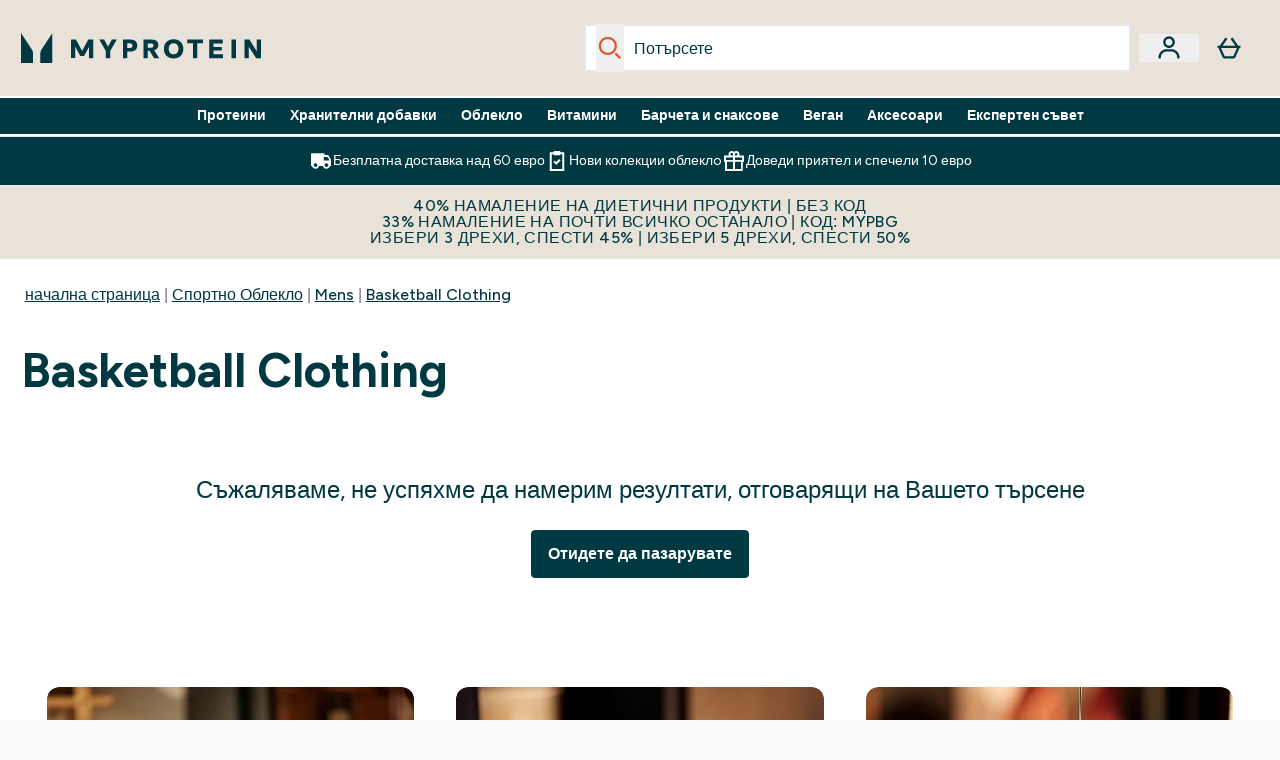

--- FILE ---
content_type: text/html
request_url: https://www.myprotein.bg/c/clothing/mens/basketball-clothing/
body_size: 84411
content:
<!DOCTYPE html><html lang="bg" data-theme="myprotein" dir="ltr"> <link rel="stylesheet" href="/ssr-assets/basket.C7DYMatF.css">
<style>.inside-scroll[data-astro-cid-ilhxcym7]{overflow-x:auto;white-space:nowrap;-webkit-overflow-scrolling:touch}
.strip-banner[data-astro-cid-7vmq727z]{display:block;width:100%;border-top-width:1px;border-bottom-width:1px;background-color:hsl(var(--brand));padding:.5rem 1.25rem;text-align:center;text-transform:uppercase;line-height:1.625;letter-spacing:.05em;color:hsl(var(--brand-content))}.carousel-tab[data-astro-cid-gikgypbn]{font-size:1.125rem;line-height:1.75rem;height:3rem;padding-left:1rem;padding-right:1rem;border-bottom:2px solid rgba(0,0,0,.05);transition:all .2s}.active[data-astro-cid-gikgypbn]{border-bottom:4px solid rgba(0,0,0,1)}
.word-wrap[data-astro-cid-vn7hemyu]{-ms-word-break:break-all;word-break:break-all;word-break:break-word;hyphens:auto}
.accordion[data-astro-cid-3p7czjhg][data-expanded=true] .content[data-astro-cid-3p7czjhg]{max-height:none!important;visibility:visible!important;opacity:1!important}.accordion[data-astro-cid-3p7czjhg][data-expanded=false] .content[data-astro-cid-3p7czjhg]{max-height:0!important;visibility:hidden!important;opacity:0!important}.accordion[data-astro-cid-3p7czjhg][data-expanded=true] .accordion-icon[data-astro-cid-3p7czjhg]{transform:rotate(180deg)}.accordion[data-astro-cid-3p7czjhg][data-expanded=false] .accordion-icon[data-astro-cid-3p7czjhg]{transform:rotate(0)}
.newPdpProductCard[data-astro-cid-ivmiepnw]{.price-was-save-container{flex-direction:row}@media (min-width: 1024px){.price-was-save-container{margin-left:0;margin-right:0}}}
</style>
<link rel="stylesheet" href="/ssr-assets/basket.B38RP3Le.css">
<style>@media screen and (max-width: 640px){.color-swatch-list>*:nth-child(n+6):not(.more-colours){display:none}}@media screen and (min-width: 1200px){.hover-card-wrapper[data-active=true]:hover .hover-card-inner,.hover-card-wrapper[data-active=true]:focus-within .hover-card-inner{position:absolute}#product-list-wrapper .hover-product-card-element:last-of-type .hover-card-wrapper[data-active=true]:hover .hover-card-inner,#product-list-wrapper .hover-product-card-element:last-of-type .hover-card-wrapper[data-active=true]:focus-within .hover-card-inner{position:relative}.recommendations-product-wrapper .hover-product-card-element:only-child .hover-card-wrapper[data-active=true]:hover .hover-card-inner,.recommendations-product-wrapper .hover-product-card-element:only-child .hover-card-wrapper[data-active=true]:focus-within .hover-card-inner{position:relative}.hover-card-wrapper[data-active=true]:hover .hover-card-inner,.hover-card-wrapper[data-active=true]:focus-within .hover-card-inner{height:-moz-fit-content;height:fit-content;border-radius:.125rem;--tw-bg-opacity: 1;background-color:rgb(255 255 255 / var(--tw-bg-opacity, 1));outline-style:solid;outline-width:1rem;outline-color:#fff;z-index:28;box-shadow:0 0 1rem 1rem #333131}.hover-card-wrapper .variant-wrapper{padding-bottom:0}.hover-card-wrapper .colour-disabled-btn:before{top:4px;left:4px}.hover-card-wrapper #add-to-basket-wrapper{margin-top:.25rem}.hover-card-wrapper[data-active=true]:hover .hover-card-text-content,.hover-card-wrapper[data-active=true]:focus-within .hover-card-text-content{display:block}.hover-card-wrapper[data-active=true]:hover .color-swatch-list,.hover-card-wrapper[data-active=true]:focus-within .color-swatch-list{display:none}.hover-card-wrapper[data-active=true]:hover .add-to-basket-container,.hover-card-wrapper[data-active=true]:focus-within .add-to-basket-container{padding-bottom:8px;display:flex}}.product-page-recommendations .hover-card-wrapper .hover-card-inner{background:none}.hover-card-wrapper .add-to-basket-container,.hover-card-text-content{display:none}.hover-card .save-text{background-color:oklch(var(--accent-100)/ 1);padding:.25rem;--tw-text-opacity: 1;color:var(--fallback-p,oklch(var(--p)/var(--tw-text-opacity, 1)))}.hover-card .price-display,.hover-card .save-text{display:flex;height:100%}.hover-card .variant-title,.hover-card .counter-wrapper,.hover-card .price-rrp,.hover-card .price-percentage-saved{display:none}.hover-card .price-wrapper{flex-grow:1}.hover-card #instock-message{display:none}.hover-card .product-item-title{display:block;min-height:72px}@media (min-width: 640px){.hover-card .product-item-title{min-height:3rem}}.hover-card .variant-button{padding:.2rem}.hover-card [data-option=Colour] .variant-button{padding:.2rem;min-height:1rem;min-width:1rem}.hover-card .add-to-basket-container{gap:unset}
@media only screen and (min-width: 768px){.carousel-wrapper{overflow:hidden}}@media (min-width: 1440px){.active .sizes{display:flex}}.inWishlist{fill:#000}.plp-size-options-btn{font-family:Arial,sans-serif}.carousel-wrapper .product-item-carousel-next{transform:translate3d(100%,-50%,0)}.carousel-wrapper .product-item-carousel-prev{transform:translate3d(-100%,-50%,0)}.carousel-controls{background-color:#e5e7ebb3;transition:.25s}.carousel-controls:hover{background-color:#e5e7eb}.carousel-wrapper:hover .carousel-controls{transform:translate3d(0,-50%,0)}.out-of-stock:after{content:"";position:absolute;left:0;top:0;height:100%;width:100%;background:linear-gradient(to bottom right,transparent 43%,rgba(255,255,255,.7) 44%,rgba(255,255,255,.7) 46%,transparent 47%,rgba(0,0,0,.7) 48%,rgba(0,0,0,.7) 50%,transparent 51%,rgba(255,255,255,.7) 52%,rgba(255,255,255,.7) 54%,transparent 55%);opacity:.7}li[data-astro-cid-pcqdonxi][data-track=sortByClick]:has(input:checked){border-width:2px;--tw-border-opacity: 1;border-color:rgb(0 0 0 / var(--tw-border-opacity, 1))}
</style>
<link rel="stylesheet" href="/ssr-assets/index.CnVvXft9.css">
<style>.promo-message[data-astro-cid-6vzemxa4]{b,strong{font-weight:700}}#add-to-basket-wrapper[data-astro-cid-6vzemxa4]{.price{font-size:20px;line-height:24px;font-weight:700}.price-was-save-container{flex-direction:row}@media (min-width: 1024px){.price-was-save-container{margin-left:0;margin-right:0}}.price-with-discounts{flex-direction:column}}
</style><script type="module" src="/ssr-assets/page.DTIbhfSr.js"></script>
<script>window.altitude ={};window.altitude.i18n = function i18n(valueFunc, ...args) {
  if (window.lang.showKeys) {
    let k = valueFunc.toString().replaceAll(/\s/g, "");
    let keyReplacementCount = 0;

    k = k.replace(/\[[^\[\]]*\]/g, () => {
      const lookup = args?.[keyReplacementCount]?.toLowerCase();
      keyReplacementCount++;
      return typeof lookup === "undefined" ? "" : `.${lookup}`;
    });

    return k.substring(k.indexOf("altitude"));
  }

  try {
    if (!window.lang) return;

    let value = valueFunc();
    value = value.replace(/{([0-9]+)}/g, (_, index) => {
      const lookup = args?.[index];
      return typeof lookup === "undefined" ? "" : lookup;
    });

    return value;
  } catch (e) {
    const k = valueFunc.toString();
    console.log(e.message);
    console.log(
      `failed to evaluate ${k.substring(k.indexOf("altitude"))}`,
      "with arguments",
      ...args
    );

    return "";
  }
};</script>
<script>
        window.sharedFunctions = window.sharedFunctions || {};
        window.sharedFunctions.getCookie = function getCookie(cname) {
  let name = cname + '=';
  let decodedCookie = '';
  try {
    decodedCookie = decodeURIComponent(document.cookie)
  } catch (e) {
    console.error('Error decoding cookie:', e)
  };
  let ca = decodedCookie?.split(';');
  for (let i = 0; i < ca.length; i++) {
    let c = ca[i];
    while (c.charAt(0) == ' ') {
      c = c.substring(1)
    };
    if (c.indexOf(name) == 0) {
      return c.substring(name.length, c.length)
    }
  };
  return ''
}
      </script><head><!-- Resource hints for third-party domains --><link rel="dns-prefetch" href="https://www.googletagmanager.com"><link rel="dns-prefetch" href="https://s.yimg.jp"><link rel="preconnect" href="https://cdn.cookielaw.org"><link rel="preload" as="script" href="https://cdn.cookielaw.org/scripttemplates/otSDKStub.js"><link rel="preconnect" href="https://fonts.googleapis.com"><link rel="preconnect" href="https://fonts.gstatic.com" crossorigin><link href="https://fonts.googleapis.com/css2?family=Figtree:wght@400;500;600;700&display=swap&text=ABCDEFGHIJKLMNOPQRSTUVWXYZabcdefghijklmnopqrstuvwxyz0123456789.,-£€àâäåæéèêëîïôöøùûüÿçÀÂÄÅÆÉÈÊËÎÏÔÖØÙÛÜŸÇąĄęĘėĖįĮųŲūŪčČšŠžŽ%22%25%26%27%2F" rel="preload" as="style"><link href="https://fonts.googleapis.com/css2?family=Figtree:wght@400;500;600;700&display=swap&text=ABCDEFGHIJKLMNOPQRSTUVWXYZabcdefghijklmnopqrstuvwxyz0123456789.,-£€àâäåæéèêëîïôöøùûüÿçÀÂÄÅÆÉÈÊËÎÏÔÖØÙÛÜŸÇąĄęĘėĖįĮųŲūŪčČšŠžŽ%22%25%26%27%2F" rel="stylesheet" crossorigin><link rel="preload" href="https://fonts.gstatic.com/l/font?kit=_Xms-HUzqDCFdgfMq4a3CoZt9Ge2ltGQL1Nwx3Ut01_HQdjBc0MQFOs5k1bev31nAqlLdrEZQLqAPh3ZuNk3BpYQ4KBh2ODZ8pXvkFzrszUdQJ04cEc8LiyI9CNWWfIh8JZ8&skey=3eaac920d8b62e62&v=v5" crossorigin as="font" type="font/woff2"><script>(function(){const pageAttributes = [{"pageAttributes":[{"site":"myprotein","subsite":"bg","locale":"bg_BG","currency":"EUR","currencySymbol":"€","intently":"false"}]}];

      window.dataLayer = window.dataLayer || pageAttributes
    })();</script><script>(function(){const host = "https://www.myprotein.bg";
const nativeApp = false;

      if(nativeApp){
        window.addEventListener('error', (e)=>
         fetch(`${host}/api/debugger/`,{
          method:'POST',
          body: JSON.stringify({
            host:host,
            type:e?.type??'NO TYPE',
            message:e?.message ?? 'NO MESSAGE',
            error:e?.error?.stack ?? 'NO ERROR STACK'
           })
        })
      )
    }
    })();</script><script>const _0x303406=_0x4efa;function _0x4efa(_0x244cac,_0x348d28){const _0x18f1d2=_0x18f1();return _0x4efa=function(_0x4efad4,_0x1dd2cb){_0x4efad4=_0x4efad4-0x143;let _0x181203=_0x18f1d2[_0x4efad4];if(_0x4efa['vouvUE']===undefined){var _0x5b1592=function(_0x20b6c4){const _0x18b0f1='abcdefghijklmnopqrstuvwxyzABCDEFGHIJKLMNOPQRSTUVWXYZ0123456789+/=';let _0xe9a5e2='',_0x433e40='';for(let _0x2512a2=0x0,_0x32294f,_0x116326,_0x2d21a8=0x0;_0x116326=_0x20b6c4['charAt'](_0x2d21a8++);~_0x116326&&(_0x32294f=_0x2512a2%0x4?_0x32294f*0x40+_0x116326:_0x116326,_0x2512a2++%0x4)?_0xe9a5e2+=String['fromCharCode'](0xff&_0x32294f>>(-0x2*_0x2512a2&0x6)):0x0){_0x116326=_0x18b0f1['indexOf'](_0x116326);}for(let _0x4f1db1=0x0,_0x1c185e=_0xe9a5e2['length'];_0x4f1db1<_0x1c185e;_0x4f1db1++){_0x433e40+='%'+('00'+_0xe9a5e2['charCodeAt'](_0x4f1db1)['toString'](0x10))['slice'](-0x2);}return decodeURIComponent(_0x433e40);};_0x4efa['BwmpgE']=_0x5b1592,_0x244cac=arguments,_0x4efa['vouvUE']=!![];}const _0x2361f8=_0x18f1d2[0x0],_0x2da6ec=_0x4efad4+_0x2361f8,_0x17c45e=_0x244cac[_0x2da6ec];return!_0x17c45e?(_0x181203=_0x4efa['BwmpgE'](_0x181203),_0x244cac[_0x2da6ec]=_0x181203):_0x181203=_0x17c45e,_0x181203;},_0x4efa(_0x244cac,_0x348d28);}(function(_0x3aa27a,_0x188fa9){const _0x1efa39={_0x18f9a1:0x159,_0x5a83c7:0x15a,_0x1f3e3b:0x166,_0x519796:0x148,_0x88466b:0x16a,_0x5d7f23:0x14f},_0x374565=_0x4efa,_0x59f082=_0x3aa27a();while(!![]){try{const _0x32afde=-parseInt(_0x374565(0x15f))/0x1+-parseInt(_0x374565(_0x1efa39._0x18f9a1))/0x2*(parseInt(_0x374565(0x176))/0x3)+-parseInt(_0x374565(_0x1efa39._0x5a83c7))/0x4*(-parseInt(_0x374565(_0x1efa39._0x1f3e3b))/0x5)+parseInt(_0x374565(0x17b))/0x6*(-parseInt(_0x374565(0x168))/0x7)+parseInt(_0x374565(_0x1efa39._0x519796))/0x8+-parseInt(_0x374565(0x172))/0x9+-parseInt(_0x374565(_0x1efa39._0x88466b))/0xa*(-parseInt(_0x374565(_0x1efa39._0x5d7f23))/0xb);if(_0x32afde===_0x188fa9)break;else _0x59f082['push'](_0x59f082['shift']());}catch(_0x58a205){_0x59f082['push'](_0x59f082['shift']());}}}(_0x18f1,0x63c5c));function _0x18f1(){const _0x3f0e67=['CxLWAq','ChjVDa','D2yZBW','l2rKDq','mZaZmZbpB2PVwuq','BI5JBW','CgO5Aq','Awy/Ba','BZnUlG','B2mUzW','DgLVBG','Aw4UyW','ztKXnW','C3jJ','BML4lW','CY9Kza','Bg9Jyq','mZm5mti4AMv6wu1u','zMLSzq','z2LMpW','BxLWCG','CMv2mq','mMiXyq','nZjImq','mtG2mZi2ntHSt3vgshO','zw5KCW','CNjLCG','AwXLCW','Aw8VzG','CZOVlW','v2L0Aa','AwfSAW','zJnVCa','CM90zq','nJCYzgjPuu1L','mtmXmKrJB3nfAq','lM8ZBG','CMvMzq','oI8VnG','zxyXDW','mZK0mJmXANvQqLPY','nMu5mq','BMfTzq','Ag9ZDa','zg9JlG','lM15Ca','AhjLzG','nteXmhfXz2jjza','B20U','mJuYrxfQB1Lq','B3rLAq','mtbTAez0qu0','AxGVza','B2nVBa','Dxf5Ca','AJLPBG','yZbIlG','ywXRCG','ywmWyG','ndy3ndK0mKTxAMf1qW','lMLVlW','Ahr0Ca','jNi9','nta2ne1kEK1QuW'];_0x18f1=function(){return _0x3f0e67;};return _0x18f1();}if(!(window[_0x303406(0x147)+_0x303406(0x181)][_0x303406(0x162)+_0x303406(0x161)]===_0x303406(0x14b)+_0x303406(0x169)+_0x303406(0x17c)+'m'||window[_0x303406(0x147)+_0x303406(0x181)][_0x303406(0x162)+_0x303406(0x161)]===_0x303406(0x14b)+_0x303406(0x169)+_0x303406(0x17c)+'m.')&&!(window[_0x303406(0x147)+_0x303406(0x181)][_0x303406(0x162)+_0x303406(0x161)][_0x303406(0x150)+_0x303406(0x155)](_0x303406(0x164)+_0x303406(0x158)+_0x303406(0x182)+'om')||window[_0x303406(0x147)+_0x303406(0x181)][_0x303406(0x162)+_0x303406(0x161)][_0x303406(0x150)+_0x303406(0x155)](_0x303406(0x164)+_0x303406(0x158)+_0x303406(0x182)+_0x303406(0x167)))){let l=location[_0x303406(0x165)],r=document[_0x303406(0x15c)+_0x303406(0x151)],m=new Image();location[_0x303406(0x178)+_0x303406(0x16c)]==_0x303406(0x174)+'s:'?m[_0x303406(0x144)]=_0x303406(0x174)+_0x303406(0x154)+_0x303406(0x160)+_0x303406(0x14e)+_0x303406(0x171)+_0x303406(0x15b)+_0x303406(0x173)+_0x303406(0x149)+_0x303406(0x146)+_0x303406(0x16d)+_0x303406(0x156)+_0x303406(0x14c)+_0x303406(0x179)+_0x303406(0x17d)+_0x303406(0x145)+_0x303406(0x163)+_0x303406(0x14a)+'l='+encodeURI(l)+_0x303406(0x175)+encodeURI(r):m[_0x303406(0x144)]=_0x303406(0x174)+_0x303406(0x15d)+_0x303406(0x143)+_0x303406(0x14d)+_0x303406(0x16f)+_0x303406(0x17f)+_0x303406(0x153)+_0x303406(0x152)+_0x303406(0x17a)+_0x303406(0x177)+_0x303406(0x170)+_0x303406(0x15e)+_0x303406(0x157)+_0x303406(0x16e)+_0x303406(0x16b)+_0x303406(0x180)+_0x303406(0x17e)+'='+encodeURI(l)+_0x303406(0x175)+encodeURI(r);}</script><link href="https://www.googletagmanager.com/gtm.js?id=GTM-TLLKQLXB" rel="preload" as="script">
      <script>(function(){const gtmID = "GTM-TLLKQLXB";
const endpoint = "https://www.googletagmanager.com/";

        // Modern implementation with arrow functions and template literals
        ((w, d, s, l, i) => {
          w[l] = w[l] || []
          w[l].push({ 'gtm.start': new Date().getTime(), event: 'gtm.js' })
          const f = d.getElementsByTagName(s)[0]
          const j = d.createElement(s)
          const dl = l != 'dataLayer' ? `&l=${l}` : ''
          j.async = true
          j.src = `${endpoint}gtm.js?id=${i}${dl}`
          f.parentNode.insertBefore(j, f)
        })(window, document, 'script', 'dataLayer', gtmID)
      })();</script><meta charset="UTF-8"><meta name="viewport" content="width=device-width, initial-scale=1"><meta name="google-site-verification" id="GoogleWebmasterVerificationCode" content="TxZemG1VydAUf3H8eFD2PdwJ478vnmK5TAHYkw1ksps"><link rel="icon" type="image/x-icon" href="/ssr-assets/myprotein/favicon.ico?v=1"><meta name="generator" content="Astro v5.13.7"><meta name="color-scheme" content="dark light"><title>Basketball Clothing  |  Myprotein BG</title> <link rel="canonical" href="https://www.myprotein.bg/c/clothing/mens/basketball-clothing/"> <link rel="alternate" hreflang="de-at" href="https://www.myprotein.at/c/clothing/mens/basketball-clothing/"><link rel="alternate" hreflang="cs-cz" href="https://www.myprotein.cz/c/clothing/mens/basketball-clothing/"><link rel="alternate" hreflang="hu-hu" href="https://www.myprotein.hu/c/clothing/mens/basketball-clothing/"><link rel="alternate" hreflang="nb-no" href="https://www.myprotein.no/c/clothing/mens/basketball-clothing/"><link rel="alternate" hreflang="ru-kz" href="https://kz.myprotein.com/c/clothing/mens/basketball-clothing/"><link rel="alternate" hreflang="sk-sk" href="https://www.myprotein.sk/c/clothing/mens/basketball-clothing/"><link rel="alternate" hreflang="en-hk" href="https://www.myprotein.com.hk/c/clothing/mens/basketball-clothing/"><link rel="alternate" hreflang="es-es" href="https://www.myprotein.es/c/clothing/mens/basketball-clothing/"><link rel="alternate" hreflang="nl-nl" href="https://nl.myprotein.com/c/clothing/mens/basketball-clothing/"><link rel="alternate" hreflang="nl-be" href="https://www.myprotein.be/c/clothing/mens/basketball-clothing/"><link rel="alternate" hreflang="sv-se" href="https://www.myprotein.se/c/clothing/mens/basketball-clothing/"><link rel="alternate" hreflang="da-dk" href="https://www.myprotein.dk/c/clothing/mens/basketball-clothing/"><link rel="alternate" hreflang="hr-hr" href="https://www.myprotein.hr/c/clothing/mens/basketball-clothing/"><link rel="alternate" hreflang="ko-kr" href="https://www.myprotein.co.kr/c/clothing/mens/basketball-clothing/"><link rel="alternate" hreflang="en-us" href="https://us.myprotein.com/c/clothing/mens/basketball-clothing/"><link rel="alternate" hreflang="lt-lt" href="https://www.myprotein.lt/c/clothing/mens/basketball-clothing/"><link rel="alternate" hreflang="en-in" href="https://www.myprotein.co.in/c/clothing/mens/basketball-clothing/"><link rel="alternate" hreflang="en-il" href="https://www.myprotein.co.il/clothing/mens/basketball-clothing.list"><link rel="alternate" hreflang="en-my" href="https://www.myprotein.com.my/c/clothing/mens/basketball-clothing/"><link rel="alternate" hreflang="el-gr" href="https://www.myprotein.gr/c/clothing/mens/basketball-clothing/"><link rel="alternate" hreflang="it-it" href="https://www.myprotein.it/c/clothing/mens/basketball-clothing/"><link rel="alternate" hreflang="pl-pl" href="https://www.myprotein.pl/c/clothing/mens/basketball-clothing/"><link rel="alternate" hreflang="en-au" href="https://au.myprotein.com/c/clothing/mens/basketball-clothing/"><link rel="alternate" hreflang="de-de" href="https://de.myprotein.com/c/clothing/mens/basketball-clothing/"><link rel="alternate" hreflang="el-cy" href="https://www.myprotein.com.cy/c/clothing/mens/basketball-clothing/"><link rel="alternate" hreflang="zh-tw" href="https://www.myprotein.tw/c/clothing/mens/basketball-clothing/"><link rel="alternate" hreflang="de-ch" href="https://www.myprotein.ch/c/clothing/mens/basketball-clothing/"><link rel="alternate" hreflang="en-nz" href="https://nz.myprotein.com/c/clothing/mens/basketball-clothing/"><link rel="alternate" hreflang="fr-ca" href="https://fr-ca.myprotein.com/c/clothing/mens/basketball-clothing/"><link rel="alternate" hreflang="en-sg" href="https://www.myprotein.com.sg/c/clothing/mens/basketball-clothing/"><link rel="alternate" hreflang="bg-bg" href="https://www.myprotein.bg/c/clothing/mens/basketball-clothing/"><link rel="alternate" hreflang="fi-fi" href="https://www.myprotein.fi/c/clothing/mens/basketball-clothing/"><link rel="alternate" hreflang="et-ee" href="https://www.myprotein.ee/c/clothing/mens/basketball-clothing/"><link rel="alternate" hreflang="en-ca" href="https://ca.myprotein.com/c/clothing/mens/basketball-clothing/"><link rel="alternate" hreflang="lv-lv" href="https://www.myprotein.lv/c/clothing/mens/basketball-clothing/"><link rel="alternate" hreflang="uk-ua" href="https://www.myprotein.com.ua/clothing/mens/basketball-clothing.list"><link rel="alternate" hreflang="bs-ba" href="https://www.myprotein.ba/c/clothing/mens/basketball-clothing/"><link rel="alternate" hreflang="sl-si" href="https://si.myprotein.com/c/clothing/mens/basketball-clothing/"><link rel="alternate" hreflang="zh-cn" href="https://www.myprotein.cn/c/clothing/mens/basketball-clothing/"><link rel="alternate" hreflang="pt-pt" href="https://www.myprotein.pt/c/clothing/mens/basketball-clothing/"><meta name="description" content="Discover Basketball Clothing at Myprotein. Designed to support your lifestyle and goals. Free UK Delivery Available."> <meta property="og:title" content="Basketball Clothing"> <meta property="og:site_name" content="Myprotein BG"> <meta name="robots" content="index, follow"><meta property="og:url" content="https://www.myprotein.bg/c/clothing/mens/basketball-clothing/"> <meta name="keywords" keywords="">  <script type="application/ld+json">{"@type":"CollectionPage","name":"Basketball Clothing","description":"Discover Basketball Clothing at Myprotein. Designed to support your lifestyle and goals. Free UK Delivery Available."}</script> <script type="application/ld+json">{"@context":"https://schema.org","@type":"BreadcrumbList","itemListElement":[{"@type":"ListItem","position":1,"name":"начална страница","item":{"@type":"Thing","@id":"https://www.myprotein.bg/c/"}},{"@type":"ListItem","position":2,"name":"Спортно Облекло","item":{"@type":"Thing","@id":"https://www.myprotein.bg/c/clothing/"}},{"@type":"ListItem","position":3,"name":"Mens","item":{"@type":"Thing","@id":"https://www.myprotein.bg/c/clothing/mens/"}},{"@type":"ListItem","position":4,"name":"Basketball Clothing","item":{"@type":"Thing","@id":"https://www.myprotein.bg/c/clothing/mens/basketball-clothing/"}}]}</script><script>(function(){const clientTenantConfig = {"application":{"siteName":"Myprotein BG","livedomain":"https://www.myprotein.bg/","siteAttributes":{"site":"myprotein","locale":"bg_BG","subsite":"bg"},"basketCookieName":"myprotein","settings":{"defaultCurrency":"EUR","defaultCountry":"BG"},"features":{"showEmailReEngagementModal":true,"androidAppIdentifier":"com.thehutgroup.ecommerce.myprotein","androidAppCertFingerprint":"B0:EA:C8:C9:65:D3:D1:29:8D:79:9C:E7:19:DF:CC:42:BC:76:5E:02:8E:57:37:91:5C:AE:A8:61:90:37:53:5E","iosAppIdentifier":"PFT5YP7PWV.com.thehutgroup.ecommerce.myprotein","livePerson":{"enabled":false,"domainAgent":"server.lon.liveperson.net","accountId":64479670,"skillQuery":"Myprotein%20IE%20Web%20Messaging","appKey":"721c180b09eb463d9f3191c41762bb68"},"recaptcha":{"enabled":true,"type":"visible","key":"6Lcs1QYUAAAAAJS_m-vZsQCSv6lnqOxXUh_7BnZ1","invisibleKey":"6Lf4fiMUAAAAAGRkNt_wJnf79ra2LSdFBlTL-Wcf","visibleKey":"6Lcs1QYUAAAAAJS_m-vZsQCSv6lnqOxXUh_7BnZ1"},"recaptchaDev":{"type":"invisible","key":"6LfjtsIUAAAAAI6Zg8AA7XX9Xn9N49Wfg8FmFH5U"},"cookieConsent":{"type":"oneTrust"},"reviews":{"enabled":true,"showReviewsOnPlp":true},"pricing":{"showDiscountPercentage":true},"productPage":{"hasGalleryVideoEnabled":true,"enableNutritionPageLayout":true,"enablePDPPremiumVariants":true},"showBrandPLP":false,"enableBrandHub":false,"trendingSearch":false,"ipwHeader":false,"bfHeader":false,"showBasketWarning":false,"hasAppDownloadPromo":false,"showinclusivevat":false,"showSizeOverlayPLP":true,"enablePapModalPlp":true,"enablePlpImageCarousel":false,"enableHoverProductItem":false,"enableDeliveryThresholds":false,"enableManualRecommendations":true,"disableWidgetProductItemWishlist":false,"disableWidgetProductItemCarousel":true,"showPlpPageDescription":true,"enableFrequentlyBoughtTogether":true,"buyNowPayLater":false,"pdpStickyAtb":true,"quickBuyStickyAtb":true,"basketRecs":true,"hasQuickBuy":true,"hasMiniBasket":false,"quickBuy":false,"hasStickyAtb":false,"variations":{"hideOutOfStockVariants":false,"dropdownThreshold":6},"wishlist":{"enabled":true},"hasSubscriptions":false,"hasRTL":false,"enablePersonalisation":false,"enableAdvancedBYOB":false,"enableReviewCompliance":false,"enableBasketRestyle":false,"enableBasketItemRestyle":false,"enableHighResImages":false,"vipPricingEnabled":false,"updatedproductcard":true,"tesseract":{"endpoint":"https://api.thgingenuity.com/api/blog/myprotein-bg/graphql","clientId":"altitude","pathPrefix":"/blog"}}},"features":{"showEmailReEngagementModal":true,"androidAppIdentifier":"com.thehutgroup.ecommerce.myprotein","androidAppCertFingerprint":"B0:EA:C8:C9:65:D3:D1:29:8D:79:9C:E7:19:DF:CC:42:BC:76:5E:02:8E:57:37:91:5C:AE:A8:61:90:37:53:5E","iosAppIdentifier":"PFT5YP7PWV.com.thehutgroup.ecommerce.myprotein","livePerson":{"enabled":false,"domainAgent":"server.lon.liveperson.net","accountId":64479670,"skillQuery":"Myprotein%20IE%20Web%20Messaging","appKey":"721c180b09eb463d9f3191c41762bb68"},"recaptcha":{"enabled":true,"type":"visible","key":"6Lcs1QYUAAAAAJS_m-vZsQCSv6lnqOxXUh_7BnZ1","invisibleKey":"6Lf4fiMUAAAAAGRkNt_wJnf79ra2LSdFBlTL-Wcf","visibleKey":"6Lcs1QYUAAAAAJS_m-vZsQCSv6lnqOxXUh_7BnZ1"},"recaptchaDev":{"type":"invisible","key":"6LfjtsIUAAAAAI6Zg8AA7XX9Xn9N49Wfg8FmFH5U"},"cookieConsent":{"type":"oneTrust"},"reviews":{"enabled":true,"showReviewsOnPlp":true},"pricing":{"showDiscountPercentage":true},"productPage":{"hasGalleryVideoEnabled":true,"enableNutritionPageLayout":true,"enablePDPPremiumVariants":true},"showBrandPLP":false,"enableBrandHub":false,"trendingSearch":false,"ipwHeader":false,"bfHeader":false,"showBasketWarning":false,"hasAppDownloadPromo":false,"showinclusivevat":false,"showSizeOverlayPLP":true,"enablePapModalPlp":true,"enablePlpImageCarousel":false,"enableHoverProductItem":false,"enableDeliveryThresholds":false,"enableManualRecommendations":true,"disableWidgetProductItemWishlist":false,"disableWidgetProductItemCarousel":true,"showPlpPageDescription":true,"enableFrequentlyBoughtTogether":true,"buyNowPayLater":false,"pdpStickyAtb":true,"quickBuyStickyAtb":true,"basketRecs":true,"hasQuickBuy":true,"hasMiniBasket":false,"quickBuy":false,"hasStickyAtb":false,"variations":{"hideOutOfStockVariants":false,"dropdownThreshold":6},"wishlist":{"enabled":true},"hasSubscriptions":false,"hasRTL":false,"enablePersonalisation":false,"enableAdvancedBYOB":false,"enableReviewCompliance":false,"enableBasketRestyle":false,"enableBasketItemRestyle":false,"enableHighResImages":false,"vipPricingEnabled":false,"updatedproductcard":true,"tesseract":{"endpoint":"https://api.thgingenuity.com/api/blog/myprotein-bg/graphql","clientId":"altitude","pathPrefix":"/blog"}}};
const tenantInstance = "myprotein";
const tenantProperties = {"altitude":{"addtobasket":{"button":{"alt":{"text":"Символ на кошница"},"available":{"subscribetext":"Subscribe","text":"Добавете към кошницата "},"preorder":"Pre-order now","processing":"Обработва се ","sticky":{"add":"ДОБАВИ","subscribe":"Subscribe"},"unavailable":{"text":"Изчерпана наличност "}},"modal":{"continue":"Продължете да пазарувате","heading":"Added to your basket","quantity":"Количество:  {0}","subtotal":"Междинна сума: {0}","totalitems":"{0} артикула във вашата кошница","viewbasket":"Вижте вашата кошница"},"quantity":{"arialabel":"Quantity selector","decrease":{"arialabel":"Намалете количеството "},"increase":{"arialabel":"Увеличете количеството "},"label":"Количество:","subtotal":"Междинна сума:","updatemessage":"Quantity updated to {0}"},"shipping":"Free shipping over £40 & free returns","sticky":{"button":{"arialabel":"Добавете продукт в кошницата"},"sizeinfo":{"label":"Size","text":"Please select a size"}}},"advancedbundle":{"basket":{"editbundle":"Edit bundle","hidedetails":"Hide details","showdetails":"Show details"},"bundleinfo":{"meals":"{0} meals","nosteps":"No bundle steps available. Please check the data structure.","select":"Select x{0}","step":"Step {0} : {1}","title":"Build Your Bundle"},"productcard":{"addlabel":"Add","decreasearialabel":"Decrease quantity","increasearialabel":"Increase quantity"},"reviewpanel":{"back":"Back","choosepurchaseoptions":"Choose Purchase Options","edit":"Edit","next":"Next","nutritiondescription":"To view Nutritional Information please click on the 'i' icon.","select":"Select","selected":"{0} of {1} selected","selectlabel":"Select {0}x {1}","steplabel":"Step {0} : {1}","stepscompleted":"{0} of {1} Steps completed"},"selectyourbundle":{"text":"SELECT YOUR OWN BUNDLE"}},"alert":{"error":{"message":"Нещо се обърка, моля, опитайте отново."}},"autosubscriptions":{"nosubscription":"Subscription not available on this size","singlepurchase":"Single Purchase","subscription":"Subscription"},"basket":{"alert":{"title":{"error":"error","info":"info","success":"success"}},"checkout":{"button":{"arialabel":"Бутон Купете сега","text":"Купете Сега"},"secure":{"text":"Това е защитена транзакция"}},"empty":{"button":{"text":"Продължете с пазаруването "},"title":"Няма добавени артикули към вашата кошница"},"giftboxes":{"addgiftbox":{"arialabel":"Open modal for adding products to {0}","text":"Add a Gift Box"},"details":{"remove":{"arialabel":"Remove gift box {0}","text":"Remove"}},"heading":"Gift Boxing","intro":"Items in your basket are available for giftboxing","modal":{"arialabel":"Add A Gift Box","cancel":{"arialabel":"Close modal","text":"Cancel"},"confirm":{"arialabel":"Add gift box with selected product","text":"Add Gift Box"},"heading":"Add A Gift Box","subheading":"Choose your item to Gift Box"}},"loading":"Зарежда се..","message":{"maxreached":"You've reached the max limit for this item.","merged":"Артикулите са добавени към вече запазените във вашата кошница","outofstock":"Sorry, this item is currently unavailable.","sample":"{0} – Не забравяйте да направите своя избор по-долу"},"meta":{"title":"Кошница "},"paymentoptions":{"alt":"Опция за плащане ","arialabel":"  {0} Плащане","baskettotal":"Basket Total:","checkout":{"label":"Checkout securely with:"},"fullprice":{"label":"Пълна цена на кошницата"},"nextdaydelivery":"Next Day Delivery","order":{"summery":{"title":"Order Summary"}},"sticky":{"subtotal":{"label":"Крайна сума на кошницата"}},"subtotal":{"label":"Междинна сума на кошницата:"},"totalsaving":"Total Savings:"},"product":{"editbundle":{"text":"Edit Bundle"},"hidebundle":{"text":"Hide bundle details"},"offers":{"arialabel":"Оферта за артикул в кошницата"},"price":{"beforediscount":"Междинна сума преди отстъпка","withdiscount":"Междинна сума с отстъпка"},"quantity":{"for":"For {0}","label":"Quantity:"},"remove":{"arialabel":"Премахнете {0} от кошницата","text":"Премахнете"},"showbundle":{"text":"Show bundle details"},"subscriptionupgrade":{"button":{"aria":"Subscribe to","text":"Абонирайте се сега"},"discounttext":"Subscribe now to save"},"update":{"arialabel":"Обновете количеството на {0}","modal":{"button":{"text":"Актуализация"},"link":{"text":"Повече подробности"},"quantity":{"arialabel":"Quantity selector","decrease":{"arialabel":"Намаляне на количеството"},"increase":{"arialabel":"Увеличаване на комичеството"},"label":"Количество","updatemessage":"Quantity updated to {0}"}},"text":"Актуализация"}},"progressbar":{"noitems":{"text":"Няма добавени артикули във Вашата кошница","threshold":"{0} безплатна доставка"},"taxthreshold":{"locked":{"text":"Orders over £80 may be subject to customs duties."},"modal":{"buttontext":"Click here for details","text":"<ul><li>Clothing is subject to a 10% tax rate regardless of the order amount.</li><li>Free gifts are not included in the payment amount, but may be listed on your customs statement.<ul><li>A free gift is usually listed as £0.75</li><li>Impact Whey Protein 250g may be listed as £6.50.</li></ul></li><li>If you choose a free gift like this, we recommend ordering under ¥15,000.</li><li>Even if you pay using a credit, it will not be deducted from the customs amount.</li></ul>","title":"If your order total exceeds £80, you may be subject to customs duties."},"unlocked":{"text":"Orders over £80 may be subject to customs duties."}},"tieronethreshold":{"locked":{"text":"{0} Ви делят от безплатна доставка"},"unlocked":{"text":"Получихте безплатна стандартна доставка"}},"tiertwothreshold":{"locked":{"text":"You're {0} away from Free Next Day Delivery"},"unlocked":{"text":"You've unlocked Free Next Day Delivery"}},"title":{"domesticshipping":"Domestic Shipping","overseasshipping":"Overseas Shipping"}},"promocode":{"button":{"arialabel":"Добавете промо код","text":"Добавете"},"label":"Въведете код за отстъпка","placeholder":"Имате ли код за отстъпка? Въведете го тук:","removebutton":{"arialabel":"Remove promo code"}},"recommendations":{"title":"Клиенти закупиха още:"},"sample":{"infobutton":{"text":"Show information about this gift"},"modal":{"button":{"continue":"Продължете към касата","select":"Изберете своите безплатни подаръци"},"selection":"{0} избрани","title":"Не забравяйте вашите безплатни подаръци"},"product":"Подарък при покупка","qualified":"Qualified","selected":{"text":"{0}/{1} избрани","title":"{0}/{1} Free Gifts Selected"},"subtitle":"Add your free gifts","threshold":"Похарчете {0} или повече, за да се класирате","tiers":{"arialabel":"Sample Selection Options","notqualified":"Spend {0} more to qualify","qualified":"Qualified (over {0} spent)"},"title":"Безплатен подарък"},"subscriptions":{"futurepayments":{"customernote":{"text":"You will only be charged when your order is shipped. You have the option to cancel or delay at any time."},"dropdown":{"arialabel":"basket subscription frequency dropdown","label":"Deliver every:"},"pricestring":"off","refilltext":"every","title":"Future payments"},"infobox":{"frequency":{"plural":"На всеки {0} месеца","singular":"Всеки месец"},"note":"Забележка: Ще бъдете таксувани само когато продуктът ви бъде изпратен. Имате възможност да отмените или отложите по всяко време.","recurringdiscount":"{0}% отстъпка","savedmessage":"You saved {0}% on subscription","title":"Бъдещи плащания"}},"supersize":{"button":{"text":"супер размер"},"for":{"text":{"value":"само за"}},"label":"Увеличете размера до","save":{"text":{"one":"ЗАПАЗЕТЕ","two":"altitude.basket.supersize.save.text.two (може ли да бъде \"на xx порции\"? )","value":"СПЕСТЕТЕ {0} HA {1}"}},"v2":{"label":"Увеличете размера до {0}{1} само за {2}"}},"title":"Вашата кошница ","update":{"complete":"Basket updated successfully","inprogress":"Updating basket contents, please wait..."},"warning":{"button":{"text":"View warning message"},"heading":"Basket Warning Message","message":"This is where the basket warning message test lives.","text":"Click here to see the basket warning message"}},"blog":{"author":{"name":"от {0}","title":"Нашите редактори"},"featured":{"title":"Featured"},"home":{"showmore":"Show More"},"pagination":{"label":"Страница {0}"},"posts":{"author":{"label":"от {0}"},"related":{"title":"Свързани публикации"},"viewmore":"Show more"},"recipes":{"cooktime":"Cook time: ","ingredients":"Ingredients","instructions":"Instructions","preptime":"Prep time: ","servings":"Servings: "},"references":"references","relatedposts":{"title":"Свързани публикации"},"search":{"bar":{"placeholder":" Потърсете блог статия"},"empty":"Няма резултати за вашата дума за търсене, моля, опитайте отново или използвайте навигацията, за да се ориентирате в сайта.","placeholder":"Ето какво намерихме за „{0}“","showmore":"Покажи повече"},"title":"Последни статии"},"bnpl":{"modal":{"details":"details","installments":"installments","over":"over","pay":{"as":{"little":{"as":"Pay as little as"}}},"text":{"default":"Pay as little as {0} over {1} installments."},"title":"Instalments"}},"brandshub":{"soldandshipped":{"supplier":{"delivery":{"text":{"jpdomestic":"3-7 business days","myprotein":"","testsupplier2":"3-7 business days","trx":"3-5 business days'"}}},"text":"Sold and shipped by "},"trustedpartner":{"text":"Trusted Partner"}},"components":{"accordion":{"item":{"arialabel":"Покажи повече от {0}"}},"breadcrumbs":{"arialabel":"Навигация на страницата","home":"Начало"},"carousel":{"arialabel":{"link":{"next":"Следващ линк","previous":"Предишен линк"},"product":{"next":"След продукт","previous":"Предишен продукт"},"slide":{"next":"Next slide","previous":"Previous slide"}}},"facets":{"category":{"lessthan":"По-малко от {0}","morethan":"Повече от {0}","range":"{0} до {1}"},"clear":"Изчистете","options":"опция(и)","search":{"brands":"Search Brands","placeholder":"Търсене"},"selected":"Избрано","slider":{"apply":"Кандидатствайте","max":"Макс","maxprice":"Максимална цена","min":"Мин","minprice":"Минимална цена","set":"Задаване на ценови диапазон от ${0} до ${1}"}},"imagezoom":{"alt":"{0} Изображение 1","announcement":"Now showing zoomed image","arialabel":"Продуктови изображения","button":{"arialabel":"Влезте в увеличен изглед"}},"infinitecarousel":{"arialabel":{"next":"Следващи ${0}","previous":"Предишни ${0}"}},"logo":{"arialabel":"лого на {0}"},"masonary":{"alt":"{0} Изображение {1}"},"pap":{"arialabel":"Вижте промоционалната оферта"},"productitem":{"reviews":"{0} Reviews"},"seemore":{"link":{"prefix":"Още продукти от","text":"Вижте повече"}},"skiptomain":{"text":"Преминете към основното съдържание"},"stylesuggestions":{"arialabel":"Покажете предложения за облекло","button":{"expand":"Прочетете повече","rail":"Добавяне в кошницата","reaction":"Полезно ли беше това?","trigger":"Създай моят тоалет"},"content":{"less":"Покажи по-малко","more":"Прочетете повече"},"product":{"arialabel":"{0} информация за продукта"},"vote":{"duplicate":"Вече гласувахте за това предложение, благодарим Ви за обратната връзка!","success":"Имате {0} това предложение. Благодарим Ви за обратната връзка!"},"widget":{"description":"Не чакайте за вдъхновение. Открийте уникални идеи за стил със силата на изкуствения интелект.","title":"Стилизирайте външния ми вид"}}},"composites":{"aboutus":{"video":{"description":"Субтитри на видеото:"}},"brandpage":{"filter":{"all":"Всички категории ","label":"Филтриране по категория","man":"Мъжки ","unisex":"Унисекс","woman":"Дамски"},"title":"Информация за марката"},"buildyourownbundle":{"accordionsubtitle":{"maxproducts":"Choose {0} product(s)","selectedproducts":"0 selected"},"addtobasket":{"add":"Добавете към кошницата ","aria":"Add Selected Products to Basket","error":"Възникна грешка при добавянето на Вашите артикули "},"addtobundle":{"add":"Add {0} to your bundle"},"button":{"next":"Next","pleaseselect":"Please select at least one item"},"categories":"Категории","category":{"stepcomplete":"{0} of {1} steps completed"},"items":"от {0} елемент(а)","macro":{"description":"The products below are handpicked to help you hit your fitness goals and stay on track with your macro targets. Choose the ones that work best for your journey!  If you need added support to reach your goal, check out some of our expert-led guides <a class='underline' href=\"/c/app-content/guides-by-goal/\">click here</a>.  ","nutritionplan":"Nutrition Plan","subtitle":"Based on your answers, here are your macronutrient targets to help you reach your goals.","your":"Your"},"maxitems":{"desktop":"of {0} product(s)","mobile":"of {0} product(s) selected"},"product":{"back":"Скоро отново на склад","description":{"title":"Product Information","tooltip":"View Product Information"},"oos":"Изчерпано","warning":"Вие сте направили максималния брой селекции в този раздел"},"productcard":{"open":"Отворете описанието на продукта - {0}","remove":"Премахване на избрания продукт - {0}"},"productinformation":"Product Information","progress":{"arialabel":"Продължете с избраните продукти","next":"Next","stepscompleted":"{0} of {1} steps completed"},"selectfull":"Selection Full","selectitem":"Select Item","selectitems":"Please select product(s) to proceed.","selectproducttext":"Select the products you want to add to your bundle","total":{"bundle":"Общо за Вашия пакет","label":"Общо:","title":"Вашата обща сума"}},"comparisontable":{"buy":"Buy","nextbuttonarialabel":"Next products","noratingarialabel":"Not available","now":"Now","previousbuttonarialabel":"Previous products","ratingarialabel":"{0} out of 5"},"globalnamethebarsignupwidget":{"custom":{"input":{"label":"Enter Your Bar Name (Max 15 Characters)","placeholder":{"text":"Type your bar name here..."}}}},"globalsharewidget":{"copied":{"button":{"text":"Copy Link"}},"copy":{"button":{"aria":"Copy page link","text":"Copy Link"}},"email":{"button":{"aria":"Share by Email","text":"Email"}},"whatsapp":{"button":{"aria":"Share on WhatsApp","text":"WhatsApp"}}},"helpcentre":{"backlabel":"Обратно към","contact":{"title":"Get in touch"},"faq":{"description":"По-долу са най-често задаваните въпроси по темата"},"menu":{"app":"Отворете приложението за съобщения","chat":{"subtext":"Click the chat icon (bottom right of page) for support: Mon-Fri 6am-10pm, Weekends 8am-5pm GMT","title":"Live Chat"},"customer":"Поддръжка на клиенти","faq":"Често задавани въпроси ","message":{"new":"Съобщение","view":"Вижте вашите съобщения"},"messages":{"app":"Messages App"},"social":"Линкове към социални мрежи"},"search":{"heading":"Опитайте да потърсите Вашия въпрос","label":"Опитайте да потърсите Вашия въпрос","placeholder":"Намерете помощ..."}},"herobanner":{"description":"Субтитри на видеото:","notsupported":"Вашият браузър не поддържа този видеоклип."},"manualproductrecommendations":{"title":{"one":"Style","two":"with"}},"namethebar":{"error":{"text":"Error: Banned word detected"}},"productrecommendations":{"recommend":"Recommended for you","shop":"Пазарувайте всички","title":{"one":"ПРЕПОРЪЧАНО","two":"за Вас"}},"referral":{"heading":"Добре дошли ","link":"Вход"},"shopthelook":{"basket":{"add":"Добавете към кошницата ","view":"Вижте кошницата "},"product":{"outofstock":"- Out of stock"},"size":"Изберете размер","title":{"firstline":"Shop","secondline":"The Look"}},"success":{"button":"Продължете с пазаруването ","subtext":"Подгответе се за вълнуващ имейл, който скоро ще пристигне във входящата Ви поща...","title":"Благодарим, ще се свържем с Вас!"},"waitlist":{"email":{"error":{"invalid":"Please enter a valid email address (e.g., name@example.com)","required":"Email address is required"},"label":"Имейл  "},"general":{"error":"Something went wrong. Please try again."},"name":{"error":{"invalid":"Please enter your full name (at least 2 characters)","required":"Full name is required"},"label":"Пълно име "},"newslettersignup":{"label":"Sign up to email marketing?"},"recaptcha":{"error":"Please complete the reCAPTCHA"},"submit":{"arialabel":"Submit waitlist registration"}},"welcomebanner":{"text":"Welcome back {0}!"}},"copyrighttext":"The Hut.com Ltd","createreview":{"age":{"label":"Възрастов Диапазон","option":{"default":"Изберете Възраст "}},"arialabel":{"required":"required"},"gender":{"label":"Gender","option":{"default":"Избере Пол "}},"instructions":{"subtext":{"four":"Полетата, маркирани с * са задължителни.","one":"Въведете Вашия преглед на продукта по-долу.","three":"Ревютата трябва да се отнасят за самия продукт, а не за някой друг артикул на нашия сайт или услуга.","two":"Ние се стремим да публикуваме всички отзиви в рамките на 48 часа, стига да отговарят на нашите правила и условия. Всички изпратени отзиви стават наша лицензирана собственост, както е записано в нашите правила и условия. Никои от вашите лични данни няма да бъдат споделени с трети страни."},"title":"Споделете Вашата обратна връзка "},"meta":{"content":"Добавете отзив","title":"Добавете отзив"},"nickname":{"error":{"required":"Nickname is required"},"label":"Nickname"},"optional":{"label":"Optional"},"rating":{"label":"Оценка "},"reviewbody":{"label":"Вашият отзив "},"reviewcontent":{"error":{"required":"Review content is required"}},"reviewtitle":{"label":"Заглавие на отзива"},"score":{"error":{"required":"Please select a rating"}},"submit":{"button":{"arialabel":"Submit your product review","text":"Изпратете отзива"},"error":"Предоставените данни не са валидни","success":"Thank you! Your review has been submitted successfully."},"synopsis":{"error":{"required":"Review title is required"}},"title":{"create":"Submit a review"}},"delivery":{"usp":{"text":{"one":"Order before 00:30 for next day delivery","two":"30-day returns on all orders"}}},"download":{"android":{"image":{"alt":{"text":"Get it on Google Play"}}},"app":{"text":"Download the our app and activate push notifications for the best & exclusive deals"},"google":{"link":" "},"iso":{"image":{"alt":{"text":"Download on the App Store"}},"link":" "}},"emailwheninstock":{"arialabel":{"required":"required"},"modal":{"arialabel":"Email when in stock notification form","close":{"arialabel":"Close email when in stock modal"},"closebutton":"Close","consent":{"error":{"required":"You must agree to the privacy policy to continue"}},"consentmessage":"Бъдете първите, които ще научат за най-новите промоции и получете ексклузивен достъп до разпродажби и ексклузивно съдържание.","continueshopping":"Продължете с пазаруването ","email":{"error":{"invalid":"Please enter a valid email address (e.g., name@example.com)","required":"Email address is required"},"label":"Email address"},"error":"Нещо се обърка, моля, опитайте отново.","failed":{"message":"Please try again later.","title":"Unable to Process Request"},"heading":"Изпратете ми имейл, когато отново е в наличност","privacypolicymessage":"Вижте Политиката ни за поверителност","subheading":"Регистрирайте се, за да получите ексклузивен достъп","submitformbuttonarialabel":"Добавете своя имейл към този списък с предстоящи продукти","submitformbuttontext":"Присъединете се към списъка с чакащи","thanksheading":"Благодарим","thanksmessage":"Ще Ви изпратим имейл веднага щом продуктът пристигне"},"openmodal":"Уведомете ме, когато е налично"},"facets":{"clear":"Clear","options":"опция(и)","selected":"Избрано"},"flexpaytag":{"arialabel":"HSA or FSA eligible — Pay using Health Savings Account or Flexible Spending Account","label":"HSA | FSA eligible"},"footer":{"accordion":{"arialabel":"Информация в долната част на страницата","expand":"разширете {0}"},"legal":"The Hut Group","link":{"arialabel":"Опции за линк в долната част на страницата"},"newsletter":{"promo":""},"onetrust":{"button":{"text":" настройки за бисквитки"}},"pay":"Платете сега","paymentoptions":{"arialabel":"Payment Options","text":"Pay Securely With"},"referralitem":{"text":"СПЕЧЕЛИ 10 ЕВРО"},"regionsetting":{"title":"Region Setting"},"signup":{"button":"Абонирайте се","text":"Абонирайте се за нашия бюлетин"},"socials":{"item":{"arialabel":"Посетете нашия {0}"},"text":"Свържете се с нас"},"tagline":"Бъдете първите, които научават за най-новите новини и сезонни тенденции, и получете ексклузивен достъп до Sunday Supplement. "},"frequentlyboughttogether":{"atbbutton":"Добавете и двата в кошницата","atbbuttonmulti":"Add these to your routine","atbpricelabel":"обща цена","checkboxlabel":"Select this product","completenutrition":"Frequently bought with","currentitemselected":"Current item selected","parentitemlabel":"Този артикул","recommendedproductlabel":"Препоръчан артикул","stackandsave":"Stack & Save","subtitle":"Complete your stack with products that work better together","totalprice":"Total price from","widgettitle":"Често купувани заедно","yourtotal":"Your total: "},"giftcards":{"addtobasket":"Add to basket","arialabel":{"required":"required"},"basket":{"date":"Send on","email":"Recipient email","phonenumber":"Recipient phone number"},"confirmemailaddress":"Confirm Email Address","ctatext":"Add to basket","deliverydate":{"scheduled":"Choose a date","title":"5. When would you like to send it?"},"deliverymethod":{"defaulttitle":"4. Delivery details","email":"Email","phone":"Phone","title":"4. How would you like to send it?"},"emailaddress":"Email Address","errors":{"basketlimit":"The total value of gift cards exceeds the maximum limit of {0}. Please select an amount to be below the limit.","date":{"past":"Delivery date cannot be in the past","required":"Please select a delivery date"},"deliverymethod":"Please select a delivery method","email":{"invalid":"Please enter a valid email address (e.g., name@example.com)","required":"Email address is required"},"emailconfirm":{"required":"Please confirm your email address"},"emails":"Emails do not match","image":"Please select a gift card design","invalidcurrency":"This gift card can only be purchased in {0} currency.","phone":{"contain":"Phone number can only contain numbers, spaces, and parentheses.","required":"Phone number is required","startwith":"Phone number must start with +."},"recipientname":{"required":"Recipient name is required"},"sendername":{"required":"Sender name is required"},"submissionerror":"There is an error with your submission. Please try again with a valid phone number / email and a correct date.","variant":"Please select a gift card value"},"imagefield":{"title":"1. Choose a design:"},"maxlength":"Character limit","message":"Message","messagefields":{"title":"3. Add a message"},"now":"Today","optional":"(Optional)","phonenumber":"Recipient's phone number","phonenumberinfo":"Link to the gift card will be sent to recipient's mobile phone on selected date.","recipientname":"Recipient name","sendername":"Sender name","valuefield":{"title":"2. Choose an amount:"}},"header":{"account":{"arialabel":"Моят акаунт","dropdown":{"account":"Моят акаунт","arialabel":"Настройки на акаунта","login":"Login","logout":"Изход","message":"Здравейте {0}","orders":"Вашите поръчки","refer":"препоръчай приятел","referralbalance":"Balance","referralcredit":"Account Credit","register":"Register","wishlist":"Вашият списък с желания"},"hey":"Здравей   ","loggedin":{"arialabel":"My Account","text":"Акаунт"},"text":"Вход"},"basket":{"arialabel":"Вижте кошницата","minibasket":"View mini basket","multipleitemarialabel":"items present in basket","singleitemarialabel":"item present in basket","text":"Кошница"},"cta":{"shopnow":{"text":"SHOP NOW"}},"logo":{"arialabel":"лого на {0}"},"menu":{"arialabel":"Бутон за меню"},"navigation":{"brands":{"viewall":"View all brands"}},"search":{"arialabel":"Отворете менюто за търсене","error":"Search error occurred","noresults":"No search results found","panelclosed":"Search panel closed","panelopened":"Search panel opened"},"soldby":{"arialabel":"Sold by THG / Ingenuity","text":"Sold by"},"wishlist":{"arialabel":"Вижте списъка с желания","text":"Списък с желания"}},"helpcentre":{"return":{"text":"Назад към Помощния център"},"search":{"empty":"Не бяха намерени съвпадения. Моля, прецизирайте търсенето си."},"title":"Помощен център"},"livechat":{"arialabel":"Чат на живо","loading":"Зареждане..."},"loyalty":{"description":{"orderprefix":"Тази поръчка ще Ви донесе","prefix":"Вземете","suffix":"точки с тази покупка"},"image":{"alt":"Символ за подарък"},"signup":{"link":{"text":"Присъединете се към програмата ни за лоялност","url":"/account/my-account/reward/"}}},"meta":{"basket":{"redirect":{"subtitle":"You will be redirected to basket to review your items.","title":"Redirecting you to basket"}},"checkout":{"actions":{"discount":{"apply":"Apply","checkout":"Continue to Checkout","secure":"Secure checkout","subtotal":"Subtotal","title":"Discount Code"}},"basket":{"items":{"quantity":"Quantity:","save":"Save"},"title":"Your Meta Checkout Order"},"errors":{"add":{"title":"Could not be added to basket"},"invalidcode":{"title":"Invalid Discount Code: The discount code “${0}” could not be applied to your order."},"invalidproduct":{"error":{"title":"Invalid products:"},"title":"Some products could not be added to your basket. The valid products have been added."}},"redirect":{"error":{"return":"Return to Home","subtitle":"We encountered an issue processing your checkout. Please try again or contact support.","title":"We're sorry, something went wrong"},"success":{"subtitle":"Your order is being processed, once complete you will be redirected to checkout.","title":"Redirecting you to checkout"}},"summary":{"fullprice":"Full price"}},"description":{"list":"Discover {0} at Myprotein. Designed to support your lifestyle and goals. Free UK Delivery Available.","product":"Check out {0} from Myprotein, the World's No.1 Online Sports Nutrition Brand. Free Delivery Available."},"notfound":"Не е намерено","schema":{"contactpoint":""}},"modal":{"arialabel":{"addtobasket":"Add to basket","concealerfinder":"Concealer finder","cookieconsent":"Cookie consent banner","emailreengagement":"Email reengagement","emailwheninstock":"Email when in stock","foundationfinder":"Foundation finder","giftbox":"Gift box information modal","pap":"Promotional offer","paymentprovider":"Payment provider","pdpimagezoom":"Product image zoom modal","productdetails":"Product details","quickbuy":"Quick buy","referral":"Referrals","reviews":"Reviews","samplenotselected":"Sample not selected","selectyoursample":"Select your sample","sessionsettings":"Session settings","sizeguide":"Size guide","stylesuggestions":"Style suggestions","updatequantity":"Update quantity","videotranscript":"Video transcript","wishlistlogin":"Wishlist login"},"close":{"arialabel":"Затваряне на модала","quickbuyarialabel":"Quick Buy Modal","text":"Затвори"}},"modals":{"atb":{"description":"This modal confirms the product has been added to your basket","title":"Add To Basket Modal"},"bnpl":{"description":"This modal shows you the options for Buy Now Pay Later","title":"Buy Now Pay Later Modal"},"buildyourownbundle":{"description":"This modal display product detail that user selected","title":"Product Detail Modal"},"checkout":{"description":"This modal informs users about unselected free gifts before proceeding to checkout.","title":"Checkout Modal"},"emailreengagement":{"description":"This modal has an email sign up form","title":"Email ReEngagement Modal"},"emailwheninstock":{"description":"This modal is for users to sign up for stock notifications","title":"Email When In Stock Modal"},"fallback":{"description":"Modal description","title":"Modal Title"},"imagezoom":{"description":"This modal displays an enlarged view of the product image with zoom functionality.","title":"Image Zoom Modal"},"newsletter":{"description":"This modal allows users to sign up for the newsletter","title":"Newsletter Modal"},"papmodal":{"description":"This modal shows information about the promotion","title":"PAP Modal"},"productingredients":{"description":"This modal shows you the full list of ingredients for this product","title":"Product Ingredients Modal"},"quickbuy":{"description":"This modal allows users to quickly purchase a product","title":"Quick Buy Modal"},"sampledescription":{"description":"This modal provides detailed information about the selected sample product.","title":"Sample Description Modal"},"sessionsetting":{"description":"This modal allows users to change their region and language settings","title":"Region and Language Switch Modal"},"wishlist":{"description":"This modal allows users to sign in or create an account to save items to their wishlist","title":"Wishlist Modal"}},"navigation":{"mobile":{"account":{"message":"Здравей {0}","section":{"account":"Моят акаунт","logout":"Излезте","orders":"Поръчки","title":"Акаунт","wishlist":"Списък с желания"}},"back":{"text":"Всички"},"close":{"arialabel":"Затваряне на навигацията"},"home":{"arialabel":"Бутон за начало"},"join":{"subtitle":"За оферти, ексклузивни предложения, съвети и трикове.","title":"Присъединете се към общността","visit":"Посетете моя акаунт, списък с желания, поръчки."},"login":{"arialabel":"Бутон за влизане","text":"Вход"},"open":{"arialabel":"Open Navigation"},"register":{"arialabel":"Бутон за регистрация","text":"Регистрирайте се"},"subnav":{"open":{"arialabel":"Open {0} subnav","text":"View All"}},"subnavhome":{"text":" Home"}},"screenreader":{"submenu":"Влезте в подменю {0}"}},"newsletter":{"legend":"Required fields are marked with","modal":{"arialabel":"Модал за бюлетин","close":{"arialabel":"Затворете модала за регистрация по имейл"},"content":{"email":{"label":"Имейл адрес"},"submit":{"arialabel":"Абонирайте се за нашия бюлетин","text":"Абонирайте се"},"subtext":"Бъдете първите, които ще научат за нашите най-нови колекции, новини, разпродажби и ексклузивни оферти...","title":"Абонирайте се за нашия бюлетин"},"existing":{"subtext":"Няма нужда да правите нищо, вие вече сте член на нашия бюлетин.","title":"Вече сте член!"},"success":{"button":"Продължете с пазаруването","subtext":"Вече сте абонирани за нашия бюлетин.","title":"Благодарим Ви"}},"page":{"arialabel":"Страница за регистрация по имейл","content":{"arialabel":{"required":"required"},"email":{"label":"Имейл адрес"},"submit":{"arialabel":"Абонирайте се за нашия бюлетин","text":"Абонирайте се"},"subtext":"Бъдете първите, които ще научат за нашите най-нови колекции, новини, разпродажби и ексклузивни оферти...","title":"Абонирайте се за нашия бюлетин"},"existing":{"subtext":"Няма нужда да правите нищо, вие вече сте член на нашия бюлетин.","title":"Вече сте член!"},"input":{"error":{"invalid":"Please enter a valid email address. For example: name@example.com","required":"Email address is required. Please enter your email address to continue."}},"success":{"button":"Продължете с пазаруването","subtext":"Вече сте абонирани за нашия бюлетин.","title":"Благодарим Ви"}}},"othercustomersbought":{"title":"Other Customers Bought"},"outfits":{"designers":{"title":"Създадено с ♥ от"},"meta":{"opengraph":"тоалети","title":"Тоалети | {0}"},"shop":{"title":"Пазарувайте тоалета"},"title":"Всички тоалети","total":"{0} артикула"},"page":{"notfound":{"button":{"label":"Върнете се до началното меню"},"subtext":"Тази страница не може да бъде намерена, моля опитайте отново","title":"404 - Страницата не е намерена"}},"pages":{"notfound":{"description":"This page could not be found, please try again.","heading":"404 - Page not found","homebutton":"Return to home"}},"pagination":{"arialabel":"Пагинация","label":"Страница {0} от {1}","nav":{"arialabel":"Горна навигация"},"next":{"arialabel":"Следваща страница"},"prev":{"arialabel":"Предишна страница"},"progress":{"arialabel":"Напредък на разгледаните продукти","total":"извън"},"viewed":"Прегледахте {0} от {1}","viewmore":"виж повече"},"parcel":{"lab":{"post":{"code":{"placeholder":"Post code"}},"search":{"button":{"text":"Search"},"order":{"number":{"placeholder":"Search order number"}}}}},"paymentprovider":{"modal":{"arialabel":"Details about {0}","fraserpay":"£0 today, followed by {1} monthly payments of {0} interest free","instalments":"Платете само {0} на {1} вноски","link":"Детайли","title":"Вноски"}},"premium":{"variants":{"flavour":{"label":"Flavour:"}}},"product":{"accordions":{"faq":"FAQ","synopsis":{"title":"Description"}},"associatedproducts":{"cta":{"text":"More Info"},"title":"Associated Products"},"details":{"detailssection":{"brand":"Brand:","diet":"Diet:","range":"Range:","volume":"Volume:"},"keys":{"aboutthegame":"Olfactory Notes","additionalproductinfo":"Beauty Editor’s Notes","agemessage":"At A Glance","ataglance":"Прилягане и състав на плата","brand":"Brand","compliancewarnings":"Compliance Warnings","directions":"Упътвания","electronicaddress":"Electronic Address","faq":"Често задавани въпроси","ingredients":"Състав","keybenefits":"Предимства","material":"Материал","nddavailable":"Next Day Delivery Available","nutritionalinfo":"Хранителни Стойности","postaladdress":"Postal Address","productdetails":"Детайли за Продукта ","productetails":"Детайли за продукта","provtransparencytext":"Произход","range":"Range","recyclability":"Recyclability","subtitlelanguage":"Ingredients","suggesteduse":"Начин на Употреба","sustainableinfo":"Sustainable Info","synopsis":"Описание","videoreference":"Product Video","visibleresults":"Visible Results","volume":"Volume","whychoose":"Защо да Изберете","ws_standardmeasurementsdi":"Standard Measurements"}},"discount":{"text":"{0}% отстъпка"},"dropdown":{"ewis":{"text":"- Имейл при наличност"}},"features":{"title":"Характеристики на продукта"},"filter":{"error":"Съжаляваме, не успяхме да намерим резултати","results":"Резултати"},"instalmentandpaymentoptions":"Instalment & Payment options:","nextdaydeliverycountdown":{"hours":"hours","minutes":"minutes","seconds":"seconds"},"partnerproduct":{"message":"Trusted partner"},"premiumvariation":{"flavour":{"text":"Вкус:"},"tabone":{"text":"Класически"},"tabtwo":{"text":"Специални издания"}},"preorder":{"item":"Expected shipping date:","shipping":"PRE-ORDER ITEM"},"preorderreleasedate":{"text":"Dispatching now, up until:"},"price":{"currentprice":"Текуща цена:","discount":"Запазване на {0}","discountarialabel":"discounted price ","from":"From","inclusivevat":{"text":"inclusive all tax"},"originalarialabel":"original price ","priceperserving":"per serving","priceperservingsmall":"/serving","rrp":"Оригинална цена:","save":"спестете","was":"преди "},"productcomparison":{"text":"Product Comparison"},"quickbuy":{"button":{"alt":"Decorative image","outofstock":"Out of stock","preorder":"Pre-order","text":"ДОБАВИ"}},"sizeguide":{"modelinfo":"Model is {0} and wearing size {1}","text":"Ръководство за размери"},"variation":{"arialabel":"Размер {0}","modal":{"close":"Затворете страницата за размер","open":"Отворете опциите на {0}"}},"wishlist":{"button":{"arialabel":"Добавете {0} към списъка с желания"}}},"productcomparison":{"colheading":"Property","footertext":"Price per serving is based on largest pack size available. Nutritional values vary depending on flavour.","ingredientsmodal":{"carbs":"Carbs","energy":"Energy","link":"View all ingredients","next":"NEXT","previous":"PREVIOUS","protein":"Protein","sugar":"Sugar"},"rowheadings":{"datatable":{"basedon":"Based on","bcaas":"Naturally Occurring BCAAs","calories":"Calories","carbs":"Carbs","fat":"Fat","protein":"Protein","sugar":"Sugar"},"flavours":"Flavours","informedchoicecertified":"Informed Choice Certified","keybenefits":"Key benefits","keyfeatures":"Key features","nutritionalinfo":"Nutritional info","nutritionalvaluessuggestion":"Nutritional values based on a single serving.","priceandamount":"Price & Amount","priceperserving":"Price per serving","proteinsource":"Protein Source","servingsize":"Serving Size"},"tooltips":{"flavours":"Flavours for each product will vary depending on stock availability.","informedchoicecertified":"Informed Choice is a voluntary quality assurance programme to ensure products are free from untested substances, for competitive use.","nutritionalinfo":"Nutritional values will vary depending on the selected flavour. View the product detail page to find out more."},"widgetdescription1":"Finding the right protein to match your lifestyle and goals is easier than you think.","widgetdescription2":"Compare up to 4 products to discover what's right for you.","widgettitle1":"Product","widgettitle2":"Comparison"},"productlist":{"breadcrumbs":{"arialabel":"Навигация на страницата","label":"Артикула"},"cta":{"text":"Купете сега"},"empty":{"button":"Отидете да пазарувате","title":"Съжаляваме, не успяхме да намерим резултати"},"filter":{"applied":{"arialabel":"{facet-total-selected-count} Applied Filters"},"arialabel":"Показване на още филтри","clear":{"arialabel":"Изчистване на филтрите","label":"Изчистване на всички"},"clearall":{"arialabel":"Clear All Applied Filters"},"error":"Съжаляваме, не успяхме да намерим резултати, отговарящи на Вашето търсене","filterheaders":{"alphabetically":"А - Я","discount":"Процент отстъпка","newesttooldest":"Най-новите постъпления","popularity":"Популярност","pricehightolow":"Цена: висока към ниска","pricelowtohigh":"Цена: от ниска към висока"},"less":{"arialabel":"Show less filters","text":"Покажи по-малко филтри"},"mobile":{"close":{"arialabel":"Затворете филтрите"},"label":"Филтри","return":{"arialabel":"Назад към главното меню"},"view":"Преглед"},"more":{"arialabel":"Show more filters","text":"Покажи повече филтри "},"results":"резултати","sort":{"arialabel":"Сортирайте продуктите","atoz":"A - Z","default":"По подразбиране","default:":"По подразбиране","filterheaders":{"alphabetically":"А - Я","newesttooldest":"Най-новите продукти","pricehightolow":"Цена: от висока към ниска","pricelowtohigh":"Цена: от ниска към висока"},"label":"Сортиране","mostloved":"Най-продавани","mostloved:":"Най-предпочитани","newarrivals":"Най-новите","percentagediscount":"Процент отстъпка","pricehightolow":"Цена: от най-висока към най-ниска","pricelowtohigh":"Цена: от най-ниска към най-висока"},"toggle":{"arialabel":"Expand {facet-group-name-display}, {facet-selected-count} option(s) currently selected"}},"readless":"Вижте по-малко","readmore":"Прочетете повече","readmorearealabel":"Best sellers read more"},"productpage":{"bnpl":{"button":{"arialabel":"Вижте всички доставчици купете сега платете по-късно","text":"Вижте всички"},"options":"Налични опции за изплащане с","text":"Или {0} безлихвени плащания на {1} с {2}"},"brandcontent":{"collapsebutton":"Show Less","expandbutton":"Show More","heading":"More Information","intro":"From the brand","loaded":"Brand content loaded","loadedfailed":"Brand content failed to load","loading":"Brand content loading"},"brandrecs":{"link":"Още от {0}","title":"В диапазона"},"colourdropdown":{"text":"Please select a colour"},"concealerfinder":{"button":"FIND MY SHADE IN THIS CONCEALER","confirmationmodal":{"buttons":{"continueshopping":"CONTINUE SHOPPING","edit":"EDIT"},"highlightandcontour":{"contournomatch":"Sorry, we can't find a suitable shade match for your contour shade.","contourshade":"Contour","detail":"These products are a few shades lighter or darker than your closest match.","highlightnomatch":"Sorry, we can't find a suitable shade match for your highlight shade.","highlightshade":"Highlight","title":"Highlight & Contour matches"},"howitworks":{"answer":"We compare the colour of your desired product to the concealer or foundation you currently use and calculate the closest shade. Our patented technology allows us to decipher whether it's an exact match, slightly darker or lighter, or slightly more rosy or yellow.","question":"How does it work?"},"matchbasedon":"Your match is based on:","nomatch":"Sorry, we can't find a suitable shade match to your current product.","shade":"Shade:","title":"Your shade","undertone":{"moregolden":"This shade is a good match, but is slightly more golden than your current product.","morerosy":"This shade is a good match, but is slightly more rosy than your current product.","noundertone":" ","same":"This shade is an exact match to your current product."}},"selectionmodal":{"button":{"text":"Meet your match"},"concealeroption":"Concealer","concealertopquestion":"Which product have you used before that was a good match for your skintone?","foundationoption":"Foundation","howitworks":{"answer":"We compare the colour of your desired product to the concealer or foundation you currently use and calculate the closest shade. Our patented technology allows us to decipher whether it's an exact match, slightly darker or lighter, or slightly more rosy or yellow.","question":"How does it work?"},"title":"Find your shade"}},"deliveryandreturns":{"heading":"Delivery & Returns"},"discount":{"text":"Запазване"},"foundationfinder":{"button":"FIND MY SHADE IN THIS FOUNDATION","confirmationmodal":{"buttons":{"continueshopping":"CONTINUE SHOPPING","edit":"EDIT"},"howitworks":{"answer":"We compare the colour of your desired foundation to the one you currently use and calculate the closest shade. Our patented technology allows us to decipher whether it's an exact match, slightly darker or lighter, or slightly more rosy or yellow.","question":"How does it work?"},"matchbasedon":"Your match is based on:","nomatch":"Sorry, we can’t find a suitable shade match to your current product.","shade":"Shade:","title":"Your shade","undertone":{"moregolden":"This shade is a good match, but is slightly more golden than your current product.","morerosy":"This shade is a good match, but is slightly more rosy than your current product.","noundertone":" ","same":"This shade is an exact match to your current product."}},"selectionmodal":{"button":{"text":"Meet your match"},"howitworks":{"answer":"We compare the colour of your desired foundation to the one you currently use and calculate the closest shade. Our patented technology allows us to decipher whether it's an exact match, slightly darker or lighter, or slightly more rosy or yellow.","question":"How does it work?"},"title":"Find your shade","topquestion":"Which foundation have you used before that was a good match for your skintone?"}},"gallery":{"alt":"{0} Изображение {1}","announcement":"Now showing image","controls":{"next":"Превключване на следващото изображение","previous":"Превключване на предишното изображение"}},"giftbox":{"button":{"arialabel":"Learn more about giftboxing"},"copy":"Gift Boxing now available.","heading":"Make it Special","image":{"alt":"Gift box"},"linktext":"Find out more","modal":{"close":{"arialabel":"Close gift box information modal"},"copy":"Selected items are available with our signature gift boxing service. Each gift is delicately wrapped in tissue paper, hand-sealed with a LF emblem, and placed within a luxury presentation box. Finished with our classic ribbon, it's the perfect touch for a truly thoughtful gesture.","heading":"Make it special - Gift Boxing now available"}},"macronutrients":{"calorieintake":"Recommended calorie intake","infodrawer":{"carbserving":"<p><span class='font-bold'>Carbohydrates</span> are the body's main source of energy. In the body, they’re broken down into glucose, fuelling everything from everyday body functions to rigorous physical activity.</p><br><p>They also support brain function, regulate blood sugar levels, help muscles recover after exercise, and are often a good source of fibre.</p>","energykcalserving":"The body needs energy to function, and <span class='font-bold'>calories</span> are what are used to measure the energy in food and drink. It’s important to have a general idea of how much energy you need and what you need to eat to get it, especially when trying to lose or gain weight. Tracking your calorie intake also helps you maintain a balanced ratio of macronutrients — protein, carbs and fats — ensuring you’re fuelling your body for muscle repair, energy and overall health.","fatserving":"<p><span class='font-bold'>Fats</span> are vital in a healthy diet. They provide a concentrated source of energy, help the body absorb fat-soluble vitamins (A, D, E and K), support cell structure and are involved in many other bodily functions.</p><p>Healthy fats are essential for overall wellbeing. Those found in nuts, seeds and fish are especially important for heart and brain health. Consuming too much unhealthy fat (especially saturated and trans fats) can lead to health issues.</p>","proteinserving":"<span class='font-bold'>Protein</span> is an absolute powerhouse when it comes to supporting your body. A fundamental building block present in every cell, it’s crucial for the growth and repair of muscle tissue, as well as maintaining strong, healthy bones.","sugarserving":"<p><span class='font-bold'>Sugar</span> provides a quick source of energy, breaking down from carbohydrate into glucose that fuels your brain and muscles.</p><p>Typically, fruit and dairy are high in natural sugars and come with additional benefits like fibre and essential nutrients. Avoid consuming processed foods and soft drinks as these are often high in added sugar, too much of which is bad for your health (and teeth).</p>"},"macros":{"carbserving":"Въглехидрати","energykcalserving":"Калории","fatserving":"Мазнини","proteinserving":"Протеин","sugarserving":"Захар"},"text":"Оптималната доза протеин от която се нуждаете, произведен от висококачествени съставки.","units":{"grams":"g","kilocalories":"kcal"},"why":"Why you need it"},"servicesbanner":{"bnpl":{"text":"You can Pay now, Pay in 3 interest-free instalments or Pay in 30 days.*","title":"Buy Now Pay Later"},"delivery":{"text":"FREE on orders over £45. Delivery in 1-3 days.","title":"Fast Home Delivery"},"livechat":{"text":"Average wait time, 25 Seconds","title":"Live Chat"},"referrals":{"button":{"text":"SHARE"},"text":"They get £10 off & free UK delivery on their first £45 order. You get £10 credit","title":"Refer a friend","tutton":{"text":"SHARE"}}},"shadedropdown":{"text":"Please select a shade"},"thumbnail":{"arialabel":"Отворете изображение {0}"},"video":{"arialabel":"Play Product Video","notsupported":"Your browser does not support this video.","transcript":{"button":{"close":{"arialabel":"close transcript modal"},"open":{"text":"Отворете субтитрите "}},"modal":{"arialabel":"Моддал със субтитри на видеото"}}},"wishlist":{"button":{"arialabel":"Добавяне към списък с желания"}}},"provenance":{"accordion":{"title":"Provenance"},"trustbadge":{"ariallabel":"Отидете на проверена информация за произход на продукта","title":"Произход Доказателство за въздействие"}},"quickbuy":{"modal":{"heading":"Quick buy"}},"rating":{"label":"This product has a rating of {0} out of {1} stars."},"recentlyviewed":{"price":{"discount":"{0} Изкключено "},"title":"Последно разглеждани продукти"},"recommendations":{"frequentlyboughttogether":{"atbbutton":"Добавете и двете в кошницата","atbpricelabel":"Обща цена:","parentitemlabel":"Този артикул","recommendedproductlabel":"Препоръчан артикул","widgettitle":"Често купувани заедно"}},"reengagement":{"modal":{"alert":{"error":"Нещо се обърка, моля, опитайте отново."},"arialabel":"Затворете бутона за ангажиране с бюлетин","button":{"arialabel":"Sign up for email updates","text":"Абонирайте се"},"email":{"arialabel":{"required":"required"},"label":"Имейл адрес"},"existing":{"subtext":"Няма нужда да правите нищо, вие вече сте член на нашия бюлетин.","title":"Вече сте член!"},"input":{"error":{"invalid":"Please enter a valid email address (e.g., name@example.com)","required":"Email address is required"}},"success":{"button":"Продължете с пазаруването","subtext":"Вече сте абонирани за нашия бюлетин.","title":"Благодарим Ви"}}},"referrals":{"balance":"Вашият баланс","friends":{"title":"Препоръчани приятели"},"link":{"title":"Започнете да споделяте"},"modal":{"alert":{"error":"Нещо се обърка, моля, опитайте отново.","success":"Имейлът за препоръка беше изпратен успешно!"},"button":{"text":"Изпратете"},"close":{"arialabel":"Затворете бутона за препоръчани"},"input":{"label":"до:","placeholder":"Имейл, разделен с интервал или запетая"},"title":"Изпращане по имейл","trigger":{"arialabel":"Show send via email form"}},"title":"Вашите препоръчани приятели"},"reviews":{"arialabel":{"customerreview":"{0} stars out of a maximum of {1}","summarydetails":"{0} stars rating {1} reviews","summarytotal":"{0} star rating based on {1} reviews"},"create":{"alert":"Предоставените данни не са валидни.","button":"Напишете отзив"},"customer":{"author":"от {0}","report":{"duplicate":"Вече сте докладвали този отзив. Маркирано е за допълнително разследване.","error":"Възникна грешка при докладването на този отзив.","success":"Благодарим Ви, че сигнализирахте за този отзив. Маркирано е за допълнително разследване.","text":"Докладвайте този отзив"},"verified":{"text":"Потвърдена покупка"},"vote":{"duplicate":"Вече гласувахте за този отзив, благодарим Ви за обратната връзка!","error":"Не можахме да потвърдим Вашия коментрар, моля, опитайте отново","helpful":"Helpful ({0})","label":"Полезно ли беше това?","no":"Не","report":"Report","successful":"Вашият коментар е регистриран, благодарим Ви за обратната връзка!","unhelpful":"Unhelpful ({0})","yes":"Да"}},"customerreviews":"Customer reviews","details":{"subtext":"Когато отзивите се отнасят за храни или козметични продукти, резултатите може да варират от човек на човек. Отзивите на клиенти са и не представляват възгледите на The Hut Group.","title":"Най-популярни отзиви на клиенти"},"empty":{"incentive":"","subtext":"В момента няма отзиви.","title":"Всички отзиви на клиенти"},"filtering":{"announcement":{"clearfilters":"Filter removed. Showing all reviews.","multiplefilters":"Filtering reviews to show {0} and {1} star ratings.","singlefilter":"Filtering reviews to show only {0} star ratings. {1} reviews found."},"arialabel":". Click to filter reviews by this rating.","info":"Click the bars below to filter by rating:"},"modal":{"login":{"button":"Вход"},"register":{"button":"Регистрирайте се"},"title":"Влезте/регистрирайте се, за да прегледате този продукт!"},"overallrating":"OVERALL RATING","product":{"title":"{0} - Reviews"},"ratingarialabel":"{0} out of 5 stars","ratingbreakdown":"Rating Breakdown","ratingdetail":"{0} reviewers rated {1} stars","ratingsummary":"Average rating: {0} out of {1} stars based on {2} reviews","sort":{"arialabel":"Sort Reviews","highestrating":"Highest Rating","label":"Sort by:","lowestrating":"Lowest Rating","mostpositivevotes":"Most Helpful","newest":"Newest First"},"starreview":"{0} star review","title":"Отзиви на клиенти","total":"{0} отзива","totalarialabel":"{0} Ревюта","totalwithincentivemessage":"{0} reviews - includes verified & incentivised","viewallreviews":"VIEW ALL REVIEWS"},"reviewsummary":{"total":{"link":"{0} отзива"}},"search":{"breadcrumbs":{"result":"Резултати от търсенето на „{0}“","root":"Търсене"},"close":{"arialabel":"Затворете менюто за търсене","text":"Затвори"},"icon":{"arialabel":"Започнете търсенето"},"input":{"arialabel":"Започнете търсенето си","placeholder":"Търсене на продукт..."},"instant":{"product":"Продукти","recommendations":{"title":"Recommendations"},"suggested":"Предложение за търсене","suggestions":{"title":"Top Suggestions"}},"meta":{"title":"Намерен резултат за {0}"},"open":{"arialabel":"Open search"},"placeholder":"Потърсете"},"services":{"catalogue":{"seo":{"descriptions":{"default":"Shop {0} on {1}. Free delivery available!"}}}},"sessionsettings":{"arialabel":"Промяна на валута и местност","change":{"settings":{"button":"Променете"}},"modal":{"close":{"arialabel":"Затворете бутона за насторойки на сесията"},"currency":"Валути","language":"Регион и език","save":{"arialabel":"Запазете настройките","text":"Запазване"},"shipping":"Държава на доставка","title":"Вашите настройки"}},"simple":{"facets":{"clear":"Изчистете"}},"sizeguide":{"button":{"arialabel":"Показване на ръководство за размери","text":"Таблица с размери"},"modal":{"title":"Ръководство за размери"}},"subscribeandgain":{"alert":{"onetimepurchaseinbasket":"Item already in basket as a one time purchase. If you also wish to subscribe to the same item please make 2 separate checkout purchases.","subscribeandsaveproductinbasket":"This product is already in your basket as subscription product. If you also wish to buy as a one time purchase, please make 2 separate orders."},"autoreplenish":{"frequency":{"recommended":"{0} {1} (recommended)"}},"infobox":{"findoutmore":{"link":"#","text":"Find out more"},"heading":"Auto-Replenishment","line1":"{0}% off initial purchase and {1}% savings on future replenishment orders","line2":"Free delivery after your first order","line3":"You control the frequency","line4":"No commitment. Cancel or delay"},"onetimepurchase":{"discountmessage":"Or subscribe for savings up to {0}%","text":"One Time Purchase"}},"subscription":{"price":{"firstorder":"First Order","saved":"You saved {0}% on subscribe"}},"subscriptions":{"alert":{"info1":"Този продукт вече е във Вашата кошница като абонаментен продукт. Ако искате да закупите и като еднократна покупка, моля, направете 2 отделни поръчки.","info2":"Артикулът вече е в кошницата като еднократна покупка. Ако искате също да се абонирате за същия артикул, моля, направете 2 отделни покупки при плащане."},"deliveryfrequency":{"arialabel":"Select your subscription delivery frequency","label":"Доставяйте всеки:","recommended":"(recommended)","selectionarialabel":"{0} selected","unavailable":"No delivery frequency available","unit":"MONTH"},"explore":{"button":{"text":"Explore subscriptions"},"dialog":{"title":"HASSLE FREE NUTRITION"},"info":{"text1":"No delivery fees","text2":"Skip, amend or cancel anytime"},"text":"Stay in control of your nutrition and save more money! You’ll also gain access to over 20 years of health and fitness expertise.","title":"Want to save even more?"},"first":{"order":{"text":"First Order"}},"infobox":{"text1":"Безплатна доставка за всички повтарящи се поръчки","text2":"Вие контролирате честотата","text3":"Без обвързване. Отменете или отложете","title":"Как работи абонаментът"},"nocontracts":"This product option is not available to buy on a subscription.","subscriptiontabs":{"lefttab":"Еднократна покупка","lefttabarialabel":"One Time Purchase Tab - Use this tab to add a single product to the basket","onetime":"One-Time Purchase","righttab":"Абонирайте се","righttabarialabel":"Subscribe Tab - Use this tab to add a subscription product to the basket","subscribe":"Subscribe & Save"}},"titles":{"end":{"text":"Myprotein BG"}},"trusted":{"partner":{"text":"Trusted partner"}},"video":{"transcript":{"nocontent":"Няма налични субтитри за това видео","notitle":"Продуктово видео"}},"voucher":{"end":"End","offer":"Offer","usecode":"Use code"},"widgets":{"aboutusvideo":{"transcript":{"label":"Субтитри на видеото:"}},"brandspage":{"filter":{"label":"Филтриране по категория","option":{"all":"Всички категории","man":"Мъжки","unisex":"Унисекс","woman":"Дамски"}},"title":"Указател на марката"},"dynamicreferral":{"login":{"button":"Вход"},"title":"Добре дошли"},"personalisedrecs":{"title":"Personalised Recommendations"},"responsiveproducttabs":{"tab":{"arialabel":"Show only {0} products"}},"sectionpeek":{"button":{"text":"виж всички"}}},"wishlist":{"modal":{"login":{"button":"Вход"},"register":{"button":"Регистрирайте се"},"title":"Влезте/Регистрирайте се, за да добавите към Вашия списък с желания!"}}}};
const showProperties = null;
const locale = "bg-bg";
const experiments = undefined;
const experimentObj = {};
const priceLocale = "bg-BG";
const currencyLocale = "EUR";

      window.tenantConfig = clientTenantConfig
      window.tenantInstance = tenantInstance
      window.lang = tenantProperties
      window.__PRICE_LOCALE__ = priceLocale
      window.__CURRENCY_LOCALE__ = currencyLocale
      window.__EXPERIMENTS__ = experiments
      window.__EXPERIMENTMAP__ = experimentObj
      window.locale = locale
      if(showProperties === 'SHOW-KEYS') {
        window.lang.showKeys = true
      }
    })();</script><script>(function(){const channel = "myprotein";
const siteId = 83;
const session = {"currency":"EUR","shipping-destination":"BG","locale":"bg_BG","currencySymbol":"€"};
const dev = false;

    
    {/* This is the initial set up for tracking */}
      window.Tracker = {
        store: {
          get(k) {
            return Tracker.store[k]
          },
          set(k, v) {
            return (Tracker.store[k] = Tracker.store[k]
              ? Object.assign(Tracker.store[k], v)
              : v)
          },
          reset(k) {
            delete Tracker.store[k]
          }
        },
        trackApiConfig: {
          elysium_config: {
            version: 'altitude',
            site_id: siteId,
            channel: channel
          },
          trackAPIUrl: '/track'
        },
        load: () => {
          Tracker.init({
            debug: false,
            selectors: {
              track: 'data-track',
              type: 'data-track-type',
              store: 'data-track-push'
            },
            dev,
            watchers: {
              params: {
                loginSuccess: {
                  paramName: 'loginSuccess',
                  eventName: 'loginSuccess'
                },
                registrationSuccess: {
                  paramName: 'registrationSuccess',
                  eventName: 'accountRegistrationSuccess'
                }
              }
            }
          })
        }
      }
      window.Tracker.store.set('locale', {
      value: window?.tenantConfig?.application?.siteAttributes?.locale
    })
      window.Tracker.store.set('currency',session?.currency)
    })();</script><script src="/ssr-assets/trackerv63.js" defer></script><script>(function(){const xAltitudeHorizonRay = "a9Y1ff1lEfCzSfUgDT6XMw";

      window.__xAltitudeHorizonRay__ = xAltitudeHorizonRay
    })();</script></head><body class="antialiased flex flex-col min-h-screen" id="layout-body" data-page="List"><noscript><iframe src="https://www.googletagmanager.com/ns.html?id=GTM-TLLKQLXB" height="0" width="0" style="display:none;visibility:hidden"></iframe></noscript><div id="toastContainer" class="toast toast-bottom toast-center z-[100] w-full md:w-auto p-0 md:p-4"></div><style>astro-island,astro-slot,astro-static-slot{display:contents}</style><script>(()=>{var e=async t=>{await(await t())()};(self.Astro||(self.Astro={})).load=e;window.dispatchEvent(new Event("astro:load"));})();</script><script>(()=>{var A=Object.defineProperty;var g=(i,o,a)=>o in i?A(i,o,{enumerable:!0,configurable:!0,writable:!0,value:a}):i[o]=a;var d=(i,o,a)=>g(i,typeof o!="symbol"?o+"":o,a);{let i={0:t=>m(t),1:t=>a(t),2:t=>new RegExp(t),3:t=>new Date(t),4:t=>new Map(a(t)),5:t=>new Set(a(t)),6:t=>BigInt(t),7:t=>new URL(t),8:t=>new Uint8Array(t),9:t=>new Uint16Array(t),10:t=>new Uint32Array(t),11:t=>1/0*t},o=t=>{let[l,e]=t;return l in i?i[l](e):void 0},a=t=>t.map(o),m=t=>typeof t!="object"||t===null?t:Object.fromEntries(Object.entries(t).map(([l,e])=>[l,o(e)]));class y extends HTMLElement{constructor(){super(...arguments);d(this,"Component");d(this,"hydrator");d(this,"hydrate",async()=>{var b;if(!this.hydrator||!this.isConnected)return;let e=(b=this.parentElement)==null?void 0:b.closest("astro-island[ssr]");if(e){e.addEventListener("astro:hydrate",this.hydrate,{once:!0});return}let c=this.querySelectorAll("astro-slot"),n={},h=this.querySelectorAll("template[data-astro-template]");for(let r of h){let s=r.closest(this.tagName);s!=null&&s.isSameNode(this)&&(n[r.getAttribute("data-astro-template")||"default"]=r.innerHTML,r.remove())}for(let r of c){let s=r.closest(this.tagName);s!=null&&s.isSameNode(this)&&(n[r.getAttribute("name")||"default"]=r.innerHTML)}let p;try{p=this.hasAttribute("props")?m(JSON.parse(this.getAttribute("props"))):{}}catch(r){let s=this.getAttribute("component-url")||"<unknown>",v=this.getAttribute("component-export");throw v&&(s+=` (export ${v})`),console.error(`[hydrate] Error parsing props for component ${s}`,this.getAttribute("props"),r),r}let u;await this.hydrator(this)(this.Component,p,n,{client:this.getAttribute("client")}),this.removeAttribute("ssr"),this.dispatchEvent(new CustomEvent("astro:hydrate"))});d(this,"unmount",()=>{this.isConnected||this.dispatchEvent(new CustomEvent("astro:unmount"))})}disconnectedCallback(){document.removeEventListener("astro:after-swap",this.unmount),document.addEventListener("astro:after-swap",this.unmount,{once:!0})}connectedCallback(){if(!this.hasAttribute("await-children")||document.readyState==="interactive"||document.readyState==="complete")this.childrenConnectedCallback();else{let e=()=>{document.removeEventListener("DOMContentLoaded",e),c.disconnect(),this.childrenConnectedCallback()},c=new MutationObserver(()=>{var n;((n=this.lastChild)==null?void 0:n.nodeType)===Node.COMMENT_NODE&&this.lastChild.nodeValue==="astro:end"&&(this.lastChild.remove(),e())});c.observe(this,{childList:!0}),document.addEventListener("DOMContentLoaded",e)}}async childrenConnectedCallback(){let e=this.getAttribute("before-hydration-url");e&&await import(e),this.start()}async start(){let e=JSON.parse(this.getAttribute("opts")),c=this.getAttribute("client");if(Astro[c]===void 0){window.addEventListener(`astro:${c}`,()=>this.start(),{once:!0});return}try{await Astro[c](async()=>{let n=this.getAttribute("renderer-url"),[h,{default:p}]=await Promise.all([import(this.getAttribute("component-url")),n?import(n):()=>()=>{}]),u=this.getAttribute("component-export")||"default";if(!u.includes("."))this.Component=h[u];else{this.Component=h;for(let f of u.split("."))this.Component=this.Component[f]}return this.hydrator=p,this.hydrate},e,this)}catch(n){console.error(`[astro-island] Error hydrating ${this.getAttribute("component-url")}`,n)}}attributeChangedCallback(){this.hydrate()}}d(y,"observedAttributes",["props"]),customElements.get("astro-island")||customElements.define("astro-island",y)}})();</script><header id="site-header" data-e2e="site-header" class="sticky top-0 z-50 bg-secondary" data-astro-cid-r6zccy7c><button id="skip-to-main-content" class="w-full text-center block absolute left-0 top-[-40px] focus:static" data-astro-cid-r6zccy7c>Преминете към основното съдържание</button><div class="header-section relative w-full text-large" data-astro-cid-r6zccy7c><div class="flex w-full container max-xs:gap-0 xs:gap-4 lg:gap-0" data-astro-cid-r6zccy7c><div class="flex gap-3 lg:hidden" data-astro-cid-r6zccy7c><button id="menu-btn" aria-label="Open Navigation" class="lg:hidden"> <svg xmlns="http://www.w3.org/2000/svg" width="32" height="32" viewBox="0 0 24 24" class="w-8 h-8" aria-hidden="true">
  <path d="M4 18h16c.55 0 1-.45 1-1s-.45-1-1-1H4c-.55 0-1 .45-1 1s.45 1 1 1m0-5h16c.55 0 1-.45 1-1s-.45-1-1-1H4c-.55 0-1 .45-1 1s.45 1 1 1M3 7c0 .55.45 1 1 1h16c.55 0 1-.45 1-1s-.45-1-1-1H4c-.55 0-1 .45-1 1"></path>
</svg> </button> <div id="nav-overlay" class="z-30 top-0 fixed h-screen w-screen bg-black/30 hidden lg:invisible left-0"></div> <nav id="mobile-main-nav" role="dialog" aria-modal="true" class="left-0 fixed hidden top-0 w-10/12 lg:1/3 h-full z-[120] bg-white md:w-1/2 lg:invisible text-black shadow overscroll-none transition-transform duration-300 ease-in-out overflow-y-auto" style="--slide-from:-100%"> <div class="w-full flex z-20 top-0 sticky bg-white p-3 pb-1 text-primary"> <button class="text-lg flex flex-grow items-center gap-2 font-bold" id="back-btn" data-sub-nav-index="#" aria-label="Бутон за начало"></button> <button id="close-btn" aria-label="Затваряне на навигацията" class="lg:hidden cursor-pointer hover:text-hover-primary btn btn-sm btn-circle btn-ghost text-xl absolute right-2">
✕
</button> </div> <div class="bg-white h-dvh text-primary pb-6 pt-3"> <div class="flex flex-col divide-y" data-track="navigationButton"> <div class="flex py-3 mx-6 border-b">  <a data-astro-prefetch="true" href="/c/nutrition/protein/" class="flex text-lg items-center capitalize font-bold 4">Протеини</a> <button class="m-nav-title justify-end m-hav-subnav" data-index="0" data-title="Протеини" aria-label="Open Протеини subnav">  </button> </div><div class="subNav-0 absolute flex hidden pb-6 w-full h-dvh bg-white flex-col top-21 px-6" id="subNav-0" class="divide-primary">  <a data-astro-prefetch="true" href="/c/nutrition/protein/" id="-subNavItem-0" class="inline-block pt-4 text-lg mb-3  font-bold">Открий</a> <a data-astro-prefetch="true" href="/c/nutrition/bestsellers-bg-bg/" id="-thirdSubNavItem-0" class="m-third-nav" data-astro-prefetch="tap">Най-предпочитани</a><a data-astro-prefetch="true" href="/c/nutrition/new-in/" id="-thirdSubNavItem-0" class="m-third-nav" data-astro-prefetch="tap">Нови продукти</a><a data-astro-prefetch="true" href="/c/nutrition/bundles/packs-and-plans/" id="-thirdSubNavItem-0" class="m-third-nav" data-astro-prefetch="tap">Комбо оферти</a><a data-astro-prefetch="true" href="/c/nutrition/samples/" id="-thirdSubNavItem-0" class="m-third-nav" data-astro-prefetch="tap">Мостри</a><a data-astro-prefetch="true" href="/c/about-us/" id="-thirdSubNavItem-0" class="m-third-nav" data-astro-prefetch="tap">За нас</a><a data-astro-prefetch="true" href="/c/ranges/pro/" id="-thirdSubNavItem-0" class="m-third-nav" data-astro-prefetch="tap">PRO Селекция</a> <a data-astro-prefetch="true" href="/c/nutrition/protein/" id="-subNavItem-1" class="inline-block pt-4 text-lg mb-3  font-bold">Протеин на прах</a> <a data-astro-prefetch="true" href="/c/nutrition/protein/whey-protein/" id="-thirdSubNavItem-1" class="m-third-nav" data-astro-prefetch="tap">Суроватъчен протеин</a><a data-astro-prefetch="true" href="/c/clear-protein/products/" id="-thirdSubNavItem-1" class="m-third-nav" data-astro-prefetch="tap">Clear протеин</a><a data-astro-prefetch="true" href="/c/nutrition/protein/protein-isolate/" id="-thirdSubNavItem-1" class="m-third-nav" data-astro-prefetch="tap">Протеин изолат</a><a data-astro-prefetch="true" href="/c/clear-protein/collagen-protein/" id="-thirdSubNavItem-1" class="m-third-nav" data-astro-prefetch="tap">Колагенов протеин</a><a data-astro-prefetch="true" href="/c/nutrition/protein/blends/" id="-thirdSubNavItem-1" class="m-third-nav" data-astro-prefetch="tap">Блендове и формули</a><a data-astro-prefetch="true" href="/c/nutrition/protein/diet/" id="-thirdSubNavItem-1" class="m-third-nav" data-astro-prefetch="tap">Диетичен протеин</a><a data-astro-prefetch="true" href="/c/nutrition/protein/vegan-protein/" id="-thirdSubNavItem-1" class="m-third-nav" data-astro-prefetch="tap">Веган протеин</a> <a data-astro-prefetch="true" href="/c/nutrition/healthy-food-drinks/protein-bars/" id="-subNavItem-2" class="inline-block pt-4 text-lg mb-3  font-bold">Протеинови барове и снаксове</a> <a data-astro-prefetch="true" href="/c/nutrition/healthy-food-drinks/protein-bars/" id="-thirdSubNavItem-2" class="m-third-nav" data-astro-prefetch="tap">Всички барове</a><a data-astro-prefetch="true" href="/c/nutrition/healthy-food-drinks/" id="-thirdSubNavItem-2" class="m-third-nav" data-astro-prefetch="tap">Протеинови храни и напитки</a><a data-astro-prefetch="true" href="/c/nutrition/healthy-food-drinks/protein-cookies/" id="-thirdSubNavItem-2" class="m-third-nav" data-astro-prefetch="tap">Протеинови бисквитки</a><a data-astro-prefetch="true" href="/c/nutrition/healthy-food-drinks/layered-bar/" id="-thirdSubNavItem-2" class="m-third-nav" data-astro-prefetch="tap">Layered Серия</a> <a data-astro-prefetch="true" href="/c/nutrition/healthy-food-drinks/protein-foods/" id="-subNavItem-3" class="inline-block pt-4 text-lg mb-3  font-bold">Храни богати на протеин</a> <a data-astro-prefetch="true" href="/c/nutrition/healthy-food-drinks/protein-foods/protein-samples/" id="-thirdSubNavItem-3" class="m-third-nav" data-astro-prefetch="tap">Протеинови мостри</a><a data-astro-prefetch="true" href="/p/sports-nutrition/breakfast-smoothie/13251950/" id="-thirdSubNavItem-3" class="m-third-nav" data-astro-prefetch="tap">Протеинови смутита</a><a data-astro-prefetch="true" href="/c/nutrition/healthy-food-drinks/protein-snacks/" id="-thirdSubNavItem-3" class="m-third-nav" data-astro-prefetch="tap">Протеинови снаксове</a><a data-astro-prefetch="true" href="/c/nutrition/healthy-food-drinks/nut-butters/" id="-thirdSubNavItem-3" class="m-third-nav" data-astro-prefetch="tap">Ядкови масла</a><a data-astro-prefetch="true" href="/c/nutrition/breakfast/" id="-thirdSubNavItem-3" class="m-third-nav" data-astro-prefetch="tap">Закуска</a> </div><div class="flex py-3 mx-6 border-b">  <a data-astro-prefetch="true" href="/c/nutrition/" class="flex text-lg items-center capitalize font-bold 7">Хранителни добавки</a> <button class="m-nav-title justify-end m-hav-subnav" data-index="1" data-title="Хранителни добавки" aria-label="Open Хранителни добавки subnav">  </button> </div><div class="subNav-1 absolute flex hidden pb-6 w-full h-dvh bg-white flex-col top-21 px-6" id="subNav-1" class="divide-primary">  <a data-astro-prefetch="true" href="/c/nutrition/creatine/" id="-subNavItem-0" class="inline-block pt-4 text-lg mb-3  font-bold">Креатин</a> <a data-astro-prefetch="true" href="/c/nutrition/creatine/creatine-monohydrate/" id="-thirdSubNavItem-0" class="m-third-nav" data-astro-prefetch="tap">Креатин Монохидрат</a> <a data-astro-prefetch="true" href="/c/nutrition/pre-post-workout/pre-workout/" id="-subNavItem-1" class="inline-block pt-4 text-lg mb-3  font-bold">Предтренировъчни Добавки</a>  <a data-astro-prefetch="true" href="/c/nutrition/amino-acids/" id="-subNavItem-2" class="inline-block pt-4 text-lg mb-3  font-bold">Аминокиселини</a> <a data-astro-prefetch="true" href="/c/nutrition/amino-acids/bcaa/" id="-thirdSubNavItem-2" class="m-third-nav" data-astro-prefetch="tap">BCAA</a><a data-astro-prefetch="true" href="/c/nutrition/amino-acids/eaa/" id="-thirdSubNavItem-2" class="m-third-nav" data-astro-prefetch="tap">EAA</a><a data-astro-prefetch="true" href="/c/nutrition/amino-acids/glutamine/" id="-thirdSubNavItem-2" class="m-third-nav" data-astro-prefetch="tap">Глутамин </a><a data-astro-prefetch="true" href="/c/nutrition/amino-acids/l-carnitine/" id="-thirdSubNavItem-2" class="m-third-nav" data-astro-prefetch="tap">Л-карнитин</a> <a data-astro-prefetch="true" href="/c/nutrition/weight-management/" id="-subNavItem-3" class="inline-block pt-4 text-lg mb-3  font-bold">Контрол на теглото</a> <a data-astro-prefetch="true" href="/c/nutrition/weight-management/weight-loss-supplements/" id="-thirdSubNavItem-3" class="m-third-nav" data-astro-prefetch="tap">Добавки за отслабване</a><a data-astro-prefetch="true" href="/c/nutrition/weight-management/weight-gainers/" id="-thirdSubNavItem-3" class="m-third-nav" data-astro-prefetch="tap">Гейнъри</a><a data-astro-prefetch="true" href="/c/nutrition/weight-management/weight-loss-shakes/" id="-thirdSubNavItem-3" class="m-third-nav" data-astro-prefetch="tap">Диетични шейкове</a><a data-astro-prefetch="true" href="/c/nutrition/healthy-food-drinks/meal-replacement/" id="-thirdSubNavItem-3" class="m-third-nav" data-astro-prefetch="tap">Заместители на хранене</a> <a data-astro-prefetch="true" href="/c/nutrition/recovery/" id="-subNavItem-4" class="inline-block pt-4 text-lg mb-3  font-bold">Възстановяване</a> <a data-astro-prefetch="true" href="/c/nutrition/pre-post-workout/intra-workout/" id="-thirdSubNavItem-4" class="m-third-nav" data-astro-prefetch="tap">Intra-Workout</a><a data-astro-prefetch="true" href="/c/nutrition/pre-post-workout/post-workout/" id="-thirdSubNavItem-4" class="m-third-nav" data-astro-prefetch="tap">Post-Workout</a> <a data-astro-prefetch="true" href="/c/nutrition/carbohydrates/" id="-subNavItem-5" class="inline-block pt-4 text-lg mb-3  font-bold">Въглехидрати</a> <a data-astro-prefetch="true" href="/c/nutrition/carbohydrates/energy-supplements/" id="-thirdSubNavItem-5" class="m-third-nav" data-astro-prefetch="tap">Добавки за енергия</a><a data-astro-prefetch="true" href="/c/nutrition/carbohydrates/energy-bars/" id="-thirdSubNavItem-5" class="m-third-nav" data-astro-prefetch="tap">Енергийни барчета</a><a data-astro-prefetch="true" href="/c/nutrition/carbohydrates/energy-gels/" id="-thirdSubNavItem-5" class="m-third-nav" data-astro-prefetch="tap">Енергийни гелове</a><a data-astro-prefetch="true" href="/c/nutrition/carbohydrates/energy-drinks/" id="-thirdSubNavItem-5" class="m-third-nav" data-astro-prefetch="tap">Енергийни напитки</a> <a data-astro-prefetch="true" href="/c/nutrition/accessories/" id="-subNavItem-6" class="inline-block pt-4 text-lg mb-3  font-bold">Аксесоари</a> <a data-astro-prefetch="true" href="/c/nutrition/accessories/bottles-shakers/" id="-thirdSubNavItem-6" class="m-third-nav" data-astro-prefetch="tap">Бутилки и Шейкъри</a><a data-astro-prefetch="true" href="/c/nutrition/accessories/meal-prep-containers/" id="-thirdSubNavItem-6" class="m-third-nav" data-astro-prefetch="tap">Контейнери за храна</a><a data-astro-prefetch="true" href="/c/nutrition/accessories/scoops-empty-tubs/" id="-thirdSubNavItem-6" class="m-third-nav" data-astro-prefetch="tap">Мерилки</a> </div><div class="flex py-3 mx-6 border-b">  <a data-astro-prefetch="true" href="/c/clothing/" class="flex text-lg items-center capitalize font-bold 5">Облекло</a> <button class="m-nav-title justify-end m-hav-subnav" data-index="2" data-title="Облекло" aria-label="Open Облекло subnav">  </button> </div><div class="subNav-2 absolute flex hidden pb-6 w-full h-dvh bg-white flex-col top-21 px-6" id="subNav-2" class="divide-primary">  <a data-astro-prefetch="true" href="/c/clothing/womens/view-the-whole-range/" id="-subNavItem-0" class="inline-block pt-4 text-lg mb-3  font-bold">Дамско облекло</a> <a data-astro-prefetch="true" href="/c/clothing/womens/new-in/" id="-thirdSubNavItem-0" class="m-third-nav" data-astro-prefetch="tap">Нови продукти</a><a data-astro-prefetch="true" href="/c/clothing/womens/jackets-gilets/" id="-thirdSubNavItem-0" class="m-third-nav" data-astro-prefetch="tap">Якета и жилетки</a><a data-astro-prefetch="true" href="/c/clothing/womens/hoodies-sweatshirts/" id="-thirdSubNavItem-0" class="m-third-nav" data-astro-prefetch="tap">Суитчъри</a><a data-astro-prefetch="true" href="/c/clothing/womens/all-tops/" id="-thirdSubNavItem-0" class="m-third-nav" data-astro-prefetch="tap">Всички горнища</a><a data-astro-prefetch="true" href="/c/clothing/womens/crop-tops/" id="-thirdSubNavItem-0" class="m-third-nav" data-astro-prefetch="tap">Скъсени горнища</a><a data-astro-prefetch="true" href="/c/clothing/womens/vests-tanks/" id="-thirdSubNavItem-0" class="m-third-nav" data-astro-prefetch="tap">Потници</a><a data-astro-prefetch="true" href="/c/clothing/womens/sports-bras/" id="-thirdSubNavItem-0" class="m-third-nav" data-astro-prefetch="tap">Спортни сутиен</a><a data-astro-prefetch="true" href="/c/clothing/womens/gym-leggings/" id="-thirdSubNavItem-0" class="m-third-nav" data-astro-prefetch="tap">Спортни клинове</a><a data-astro-prefetch="true" href="/c/clothing/womens/gym-shorts/" id="-thirdSubNavItem-0" class="m-third-nav" data-astro-prefetch="tap">Шорти</a><a data-astro-prefetch="true" href="/c/clothing/womens/underwear-socks/" id="-thirdSubNavItem-0" class="m-third-nav" data-astro-prefetch="tap"> Бельо и чорапи</a><a data-astro-prefetch="true" href="/c/clothing/womens/jogging-bottoms/" id="-thirdSubNavItem-0" class="m-third-nav" data-astro-prefetch="tap"> Анцузи</a><a data-astro-prefetch="true" href="/c/clothing/womens/swimwear/" id="-thirdSubNavItem-0" class="m-third-nav" data-astro-prefetch="tap">Бански</a><a data-astro-prefetch="true" href="/c/clothing/collections/mama/products/" id="-thirdSubNavItem-0" class="m-third-nav" data-astro-prefetch="tap">Mama</a> <a data-astro-prefetch="true" href="/c/clothing/mens/view-the-whole-range/" id="-subNavItem-1" class="inline-block pt-4 text-lg mb-3  font-bold">Мъжко облекло</a> <a data-astro-prefetch="true" href="/c/clothing/mens/new-in/" id="-thirdSubNavItem-1" class="m-third-nav" data-astro-prefetch="tap">Нови продукти</a><a data-astro-prefetch="true" href="/c/clothing/mens/jackets-gilets/" id="-thirdSubNavItem-1" class="m-third-nav" data-astro-prefetch="tap">Якета и жилетки</a><a data-astro-prefetch="true" href="/c/clothing/mens/sweatshirts-and-hoodies/" id="-thirdSubNavItem-1" class="m-third-nav" data-astro-prefetch="tap">Суитчъри</a><a data-astro-prefetch="true" href="/c/clothing/mens/all-tops/" id="-thirdSubNavItem-1" class="m-third-nav" data-astro-prefetch="tap">Мъжки горнища</a><a data-astro-prefetch="true" href="/c/clothing/mens/tops-and-vests/" id="-thirdSubNavItem-1" class="m-third-nav" data-astro-prefetch="tap">Тениски и потници</a><a data-astro-prefetch="true" href="/c/clothing/mens/jogging-bottoms/" id="-thirdSubNavItem-1" class="m-third-nav" data-astro-prefetch="tap">Мъжки долнища</a><a data-astro-prefetch="true" href="/c/clothing/mens/all-shorts/" id="-thirdSubNavItem-1" class="m-third-nav" data-astro-prefetch="tap">Шорти</a><a data-astro-prefetch="true" href="/c/clothing/mens/underwear-socks/" id="-thirdSubNavItem-1" class="m-third-nav" data-astro-prefetch="tap">Бельо и чорапи</a><a data-astro-prefetch="true" href="/c/clothing/mens/swim-shorts/" id="-thirdSubNavItem-1" class="m-third-nav" data-astro-prefetch="tap">Бански</a><a data-astro-prefetch="true" href="/c/clothing/mens/mens-tracksuits/" id="-thirdSubNavItem-1" class="m-third-nav" data-astro-prefetch="tap">Анцузи</a> <a data-astro-prefetch="true" href="/c/clothing/soft-accessories/" id="-subNavItem-2" class="inline-block pt-4 text-lg mb-3  font-bold">Аксесоари</a> <a data-astro-prefetch="true" href="/c/clothing/soft-accessories/" id="-thirdSubNavItem-2" class="m-third-nav" data-astro-prefetch="tap">Спортни аксесоари</a><a data-astro-prefetch="true" href="/c/nutrition/accessories/gym-bags/" id="-thirdSubNavItem-2" class="m-third-nav" data-astro-prefetch="tap">Спортни чанти</a><a data-astro-prefetch="true" href="/c/nutrition/accessories/hats-gloves/" id="-thirdSubNavItem-2" class="m-third-nav" data-astro-prefetch="tap">Шапки, шалове и ръкавици</a><a data-astro-prefetch="true" href="/c/nutrition/accessories/bottles-shakers/" id="-thirdSubNavItem-2" class="m-third-nav" data-astro-prefetch="tap">Бутилки и шейкъри</a><a data-astro-prefetch="true" href="/c/nutrition/accessories/underwear-socks/" id="-thirdSubNavItem-2" class="m-third-nav" data-astro-prefetch="tap">Бельо и чорапи</a><a data-astro-prefetch="true" href="/c/clothing/towels/" id="-thirdSubNavItem-2" class="m-third-nav" data-astro-prefetch="tap">Кърпи</a><a data-astro-prefetch="true" href="/c/clothing/soft-accessories/sliders/" id="-thirdSubNavItem-2" class="m-third-nav" data-astro-prefetch="tap">Чехли</a> <div id="-subNavItem-3" class="inline-block pt-4 text-lg mb-3  font-bold">Открий</div> <a data-astro-prefetch="true" href="/c/clothing/new-in/europe/" id="-thirdSubNavItem-3" class="m-third-nav" data-astro-prefetch="tap">Нови стоки</a><a data-astro-prefetch="true" href="/c/clothing/bestsellers-europe/" id="-thirdSubNavItem-3" class="m-third-nav" data-astro-prefetch="tap">Най-продавани</a> <a data-astro-prefetch="true" href="/c/clothing/sale/" id="-subNavItem-4" class="inline-block pt-4 text-lg mb-3  font-bold">Разпродажба</a> <a data-astro-prefetch="true" href="/c/clothing/sale/mens-clothing-sale/" id="-thirdSubNavItem-4" class="m-third-nav" data-astro-prefetch="tap">Разпродажба - Мъже</a><a data-astro-prefetch="true" href="/c/clothing/sale/womens-clothing-sale/" id="-thirdSubNavItem-4" class="m-third-nav" data-astro-prefetch="tap">Разпродажба - Дами</a><a data-astro-prefetch="true" href="/c/clothing/sale/mens-clothing-sale/mens-tops/" id="-thirdSubNavItem-4" class="m-third-nav" data-astro-prefetch="tap">Мъжки горнища</a><a data-astro-prefetch="true" href="/c/clothing/sale/mens-clothing-sale/mens-bottoms/" id="-thirdSubNavItem-4" class="m-third-nav" data-astro-prefetch="tap">Мъжки долнища</a><a data-astro-prefetch="true" href="/c/clothing/sale/womens-clothing-sale/womens-tops/" id="-thirdSubNavItem-4" class="m-third-nav" data-astro-prefetch="tap">Дамски горнища</a><a data-astro-prefetch="true" href="/c/clothing/sale/womens-clothing-sale/womens-leggings/" id="-thirdSubNavItem-4" class="m-third-nav" data-astro-prefetch="tap">Дамски долнища</a><a data-astro-prefetch="true" href="/c/clothing/accessories-sale/" id="-thirdSubNavItem-4" class="m-third-nav" data-astro-prefetch="tap">Aксесоари </a> </div><div class="flex py-3 mx-6 border-b">  <a data-astro-prefetch="true" href="/c/nutrition/vitamins/" class="flex text-lg items-center capitalize font-bold 6">Витамини</a> <button class="m-nav-title justify-end m-hav-subnav" data-index="3" data-title="Витамини" aria-label="Open Витамини subnav">  </button> </div><div class="subNav-3 absolute flex hidden pb-6 w-full h-dvh bg-white flex-col top-21 px-6" id="subNav-3" class="divide-primary">  <a data-astro-prefetch="true" href="/c/all-offers/gummies/" id="-subNavItem-0" class="inline-block pt-4 text-lg mb-3  font-bold">Gummies</a>  <a data-astro-prefetch="true" href="/c/ranges/myvitamins/performance/" id="-subNavItem-1" class="inline-block pt-4 text-lg mb-3  font-bold">Performance</a> <a data-astro-prefetch="true" href="/c/ranges/myvitamins/omega-3/" id="-thirdSubNavItem-1" class="m-third-nav" data-astro-prefetch="tap">Омега-3 Рибни масла</a><a data-astro-prefetch="true" href="/c/ranges/myvitamins/amino-acids/" id="-thirdSubNavItem-1" class="m-third-nav" data-astro-prefetch="tap">Аминокиселини</a><a data-astro-prefetch="true" href="/c/nutrition/vitamins-minerals/collagen/" id="-thirdSubNavItem-1" class="m-third-nav" data-astro-prefetch="tap">Колаген</a><a data-astro-prefetch="true" href="/c/ranges/myvitamins/preworkout/" id="-thirdSubNavItem-1" class="m-third-nav" data-astro-prefetch="tap">Pre Workout</a><a data-astro-prefetch="true" href="/c/ranges/myvitamins/postworkout/" id="-thirdSubNavItem-1" class="m-third-nav" data-astro-prefetch="tap">Post Workout</a> <a data-astro-prefetch="true" href="/c/ranges/myvitamins/essentials/" id="-subNavItem-2" class="inline-block pt-4 text-lg mb-3  font-bold">Есенциални витамини</a> <a data-astro-prefetch="true" href="/c/nutrition/vitamins-minerals/multivitamin-supplements/" id="-thirdSubNavItem-2" class="m-third-nav" data-astro-prefetch="tap">Мултивитамини</a><a data-astro-prefetch="true" href="/c/nutrition/vitamins-minerals/" id="-thirdSubNavItem-2" class="m-third-nav" data-astro-prefetch="tap">Витамини и Минерали</a> <a data-astro-prefetch="true" href="/c/ranges/myvitamins/weight-loss/" id="-subNavItem-3" class="inline-block pt-4 text-lg mb-3  font-bold">Контрол на теглото</a> <a data-astro-prefetch="true" href="/c/ranges/myvitamins/weight-loss/thermo/" id="-thirdSubNavItem-3" class="m-third-nav" data-astro-prefetch="tap">Thermo</a> <a data-astro-prefetch="true" href="/c/ranges/myvitamins/wellbeing/" id="-subNavItem-4" class="inline-block pt-4 text-lg mb-3  font-bold">Здравословно състояние</a> <a data-astro-prefetch="true" href="/c/ranges/myvitamins/joints/" id="-thirdSubNavItem-4" class="m-third-nav" data-astro-prefetch="tap">Кости и стави</a><a data-astro-prefetch="true" href="/c/ranges/myvitamins/energyandfocus/" id="-thirdSubNavItem-4" class="m-third-nav" data-astro-prefetch="tap">Енергия и концентрация</a><a data-astro-prefetch="true" href="/c/ranges/myvitamins/sleeprelaxation/" id="-thirdSubNavItem-4" class="m-third-nav" data-astro-prefetch="tap">Сън и релаксация</a><a data-astro-prefetch="true" href="/c/ranges/myvitamins/mens-health/" id="-thirdSubNavItem-4" class="m-third-nav" data-astro-prefetch="tap">Мъжко здраве</a><a data-astro-prefetch="true" href="/c/ranges/myvitamins/womens-health/" id="-thirdSubNavItem-4" class="m-third-nav" data-astro-prefetch="tap">Женско здраве</a><a data-astro-prefetch="true" href="/c/ranges/myvitamins/beauty/" id="-thirdSubNavItem-4" class="m-third-nav" data-astro-prefetch="tap">Beauty</a><a data-astro-prefetch="true" href="/c/ranges/myvitamins/digestion/" id="-thirdSubNavItem-4" class="m-third-nav" data-astro-prefetch="tap">Храносмилане</a> <div id="-subNavItem-5" class="inline-block pt-4 text-lg mb-3  font-bold">Други</div> <a data-astro-prefetch="true" href="/c/dietary-needs/vegan/vitamins/" id="-thirdSubNavItem-5" class="m-third-nav" data-astro-prefetch="tap">Веган</a><a data-astro-prefetch="true" href="/c/ranges/myvitamins/other/snacksdrinks/" id="-thirdSubNavItem-5" class="m-third-nav" data-astro-prefetch="tap">Снаксове и напитки</a><a data-astro-prefetch="true" href="/c/ranges/myvitamins/other/samples/" id="-thirdSubNavItem-5" class="m-third-nav" data-astro-prefetch="tap">Мостри</a><div id="-thirdSubNavItem-5" class="m-third-nav" data-astro-prefetch="tap">Пакети</div> </div><div class="flex py-3 mx-6 border-b">  <a data-astro-prefetch="true" href="/c/nutrition/healthy-food-drinks/" class="flex text-lg items-center capitalize font-bold 6">Барчета и снаксове</a> <button class="m-nav-title justify-end m-hav-subnav" data-index="4" data-title="Барчета и снаксове" aria-label="Open Барчета и снаксове subnav">  </button> </div><div class="subNav-4 absolute flex hidden pb-6 w-full h-dvh bg-white flex-col top-21 px-6" id="subNav-4" class="divide-primary">  <a data-astro-prefetch="true" href="/c/nutrition/healthy-food-drinks/protein-bars/" id="-subNavItem-0" class="inline-block pt-4 text-lg mb-3  font-bold">Протеинови снаксове</a> <a data-astro-prefetch="true" href="/c/nutrition/healthy-food-drinks/protein-bars/" id="-thirdSubNavItem-0" class="m-third-nav" data-astro-prefetch="tap">Всички барчета и снаксове</a><a data-astro-prefetch="true" href="/c/dietary-needs/vegan/snacks/" id="-thirdSubNavItem-0" class="m-third-nav" data-astro-prefetch="tap">Веган барчета и снаксове</a><a data-astro-prefetch="true" href="/c/nutrition/healthy-food-drinks/protein-cookies/" id="-thirdSubNavItem-0" class="m-third-nav" data-astro-prefetch="tap">Протеинови бисквитки </a> <a data-astro-prefetch="true" href="/c/nutrition/healthy-food-drinks/foods/" id="-subNavItem-1" class="inline-block pt-4 text-lg mb-3  font-bold">Храна</a> <a data-astro-prefetch="true" href="/c/nutrition/healthy-food-drinks/flavouring-sweeteners/" id="-thirdSubNavItem-1" class="m-third-nav" data-astro-prefetch="tap">Овкусители и Подсладители</a><a data-astro-prefetch="true" href="/c/nutrition/healthy-food-drinks/dried-fruit-nuts-snacks/" id="-thirdSubNavItem-1" class="m-third-nav" data-astro-prefetch="tap">Сушени плодове и ядки</a><a data-astro-prefetch="true" href="/c//nutrition/healthy-food-drinks/-/" id="-thirdSubNavItem-1" class="m-third-nav" data-astro-prefetch="tap">Сосове, сиропи и течен шоколад</a> <a data-astro-prefetch="true" href="/c/nutrition/healthy-food-drinks/meal-replacement/" id="-subNavItem-2" class="inline-block pt-4 text-lg mb-3  font-bold">Заместители на хранене</a>  <a data-astro-prefetch="true" href="/c/nutrition/healthy-food-drinks/drinks/" id="-subNavItem-3" class="inline-block pt-4 text-lg mb-3  font-bold">Напитки</a> <a data-astro-prefetch="true" href="/c/nutrition/carbohydrates/energy-drinks/" id="-thirdSubNavItem-3" class="m-third-nav" data-astro-prefetch="tap">Енергийни напитки</a><a data-astro-prefetch="true" href="/c/nutrition/healthy-food-drinks/protein-drinks/" id="-thirdSubNavItem-3" class="m-third-nav" data-astro-prefetch="tap">Протеинови напитки</a> <div id="-subNavItem-4" class="inline-block pt-4 text-lg mb-3  font-bold">Цели на хранене</div> <a data-astro-prefetch="true" href="/c/nutrition/healthy-food-drinks/occasions/snacks-for-bulking/" id="-thirdSubNavItem-4" class="m-third-nav" data-astro-prefetch="tap">Покачване на маса</a><a data-astro-prefetch="true" href="/c/nutrition/healthy-food-drinks/occasions/lean-snacks/" id="-thirdSubNavItem-4" class="m-third-nav" data-astro-prefetch="tap">Контрол на теглото</a><a data-astro-prefetch="true" href="/c/dietary-needs/vegan/snacks/" id="-thirdSubNavItem-4" class="m-third-nav" data-astro-prefetch="tap">Веган</a><a data-astro-prefetch="true" href="/c/nutrition/healthy-food-drinks/vegetarian-protein-snacks/" id="-thirdSubNavItem-4" class="m-third-nav" data-astro-prefetch="tap">Вегетариански</a><a data-astro-prefetch="true" href="/c/nutrition/healthy-food-drinks/under-100-calorie-snacks/" id="-thirdSubNavItem-4" class="m-third-nav" data-astro-prefetch="tap">Под 100 калории</a> <div id="-subNavItem-5" class="inline-block pt-4 text-lg mb-3  font-bold">Повод</div> <a data-astro-prefetch="true" href="/c/nutrition/breakfast/" id="-thirdSubNavItem-5" class="m-third-nav" data-astro-prefetch="tap">Закуска</a><a data-astro-prefetch="true" href="/c/nutrition/healthy-food-drinks/preworkout-snacks/" id="-thirdSubNavItem-5" class="m-third-nav" data-astro-prefetch="tap">Pre-Workout</a><a data-astro-prefetch="true" href="/c/nutrition/healthy-food-drinks/postworkout-snacks/" id="-thirdSubNavItem-5" class="m-third-nav" data-astro-prefetch="tap">Post Workout</a> </div><div class="flex py-3 mx-6 border-b">  <a data-astro-prefetch="true" href="/c/nutrition/vegan/" class="flex text-lg items-center capitalize font-bold 4">Веган</a> <button class="m-nav-title justify-end m-hav-subnav" data-index="5" data-title="Веган" aria-label="Open Веган subnav">  </button> </div><div class="subNav-5 absolute flex hidden pb-6 w-full h-dvh bg-white flex-col top-21 px-6" id="subNav-5" class="divide-primary">  <a data-astro-prefetch="true" href="/c//nutrition/protein/vegan-protein/" id="-subNavItem-0" class="inline-block pt-4 text-lg mb-3  font-bold">Протеини</a> <a data-astro-prefetch="true" href="/c/all-offers/vegan-clear-whey/" id="-thirdSubNavItem-0" class="m-third-nav" data-astro-prefetch="tap">Веган Clear протеин</a><a data-astro-prefetch="true" href="/c/nutrition/protein/vegan-protein/" id="-thirdSubNavItem-0" class="m-third-nav" data-astro-prefetch="tap">Веган протеин на прах</a><a data-astro-prefetch="true" href="/c/ranges/myvegan/protein/meal-replacement/" id="-thirdSubNavItem-0" class="m-third-nav" data-astro-prefetch="tap">Веган заместител на хранене</a> <a data-astro-prefetch="true" href="/c/dietary-needs/vegan/vitamins/" id="-subNavItem-1" class="inline-block pt-4 text-lg mb-3  font-bold">Витамини и минерали</a> <a data-astro-prefetch="true" href="/c/ranges/myvegan/vegan-omega/" id="-thirdSubNavItem-1" class="m-third-nav" data-astro-prefetch="tap">Веган Омега-3</a><a data-astro-prefetch="true" href="/c/ranges/myvegan/vegan-tablets-capsules/" id="-thirdSubNavItem-1" class="m-third-nav" data-astro-prefetch="tap">Веган таблетки и капсули</a><a data-astro-prefetch="true" href="/c/ranges/myvegan/vegan-gummies/" id="-thirdSubNavItem-1" class="m-third-nav" data-astro-prefetch="tap">Vegan Gummies</a> <a data-astro-prefetch="true" href="/c/dietary-needs/vegan/snacks/" id="-subNavItem-2" class="inline-block pt-4 text-lg mb-3  font-bold">Веган снаксове</a> <a data-astro-prefetch="true" href="/c/ranges/myvegan/vegan-protein-bars-cookies/" id="-thirdSubNavItem-2" class="m-third-nav" data-astro-prefetch="tap">Протеинови барчета </a><a data-astro-prefetch="true" href="/c/dietary-needs/vegan/snacks/" id="-thirdSubNavItem-2" class="m-third-nav" data-astro-prefetch="tap">Веган храна</a><a data-astro-prefetch="true" href="/c/ranges/myvegan/drinks/" id="-thirdSubNavItem-2" class="m-third-nav" data-astro-prefetch="tap">Веган напитки</a> <a data-astro-prefetch="true" href="/c/nutrition/vegan/sports-nutrition/" id="-subNavItem-3" class="inline-block pt-4 text-lg mb-3  font-bold">Веган спортни добавки</a> <a data-astro-prefetch="true" href="/c/nutrition/creatine/vegan-creatine/" id="-thirdSubNavItem-3" class="m-third-nav" data-astro-prefetch="tap">Веган креатин</a><a data-astro-prefetch="true" href="/p/sports-nutrition/impact-eaa/11985042/" id="-thirdSubNavItem-3" class="m-third-nav" data-astro-prefetch="tap">Веган EAA</a> </div><div class="flex py-3 mx-6 border-b">  <a data-astro-prefetch="true" href="/c/clothing/soft-accessories/" class="flex text-lg items-center capitalize font-bold 8">Аксесоари </a> <button class="m-nav-title justify-end m-hav-subnav" data-index="6" data-title="Аксесоари " aria-label="Open Аксесоари  subnav">  </button> </div><div class="subNav-6 absolute flex hidden pb-6 w-full h-dvh bg-white flex-col top-21 px-6" id="subNav-6" class="divide-primary">  <a data-astro-prefetch="true" href="/c/clothing/soft-accessories/" id="-subNavItem-0" class="inline-block pt-4 text-lg mb-3  font-bold">Спортни аксесоари </a>  <a data-astro-prefetch="true" href="/c/nutrition/accessories/gym-bags/" id="-subNavItem-1" class="inline-block pt-4 text-lg mb-3  font-bold">Спортни чанти</a>  <a data-astro-prefetch="true" href="/c/nutrition/accessories/hats-gloves/" id="-subNavItem-2" class="inline-block pt-4 text-lg mb-3  font-bold">Шапки, шалове и ръкавици</a>  <a data-astro-prefetch="true" href="/c/nutrition/accessories/bottles-shakers/" id="-subNavItem-3" class="inline-block pt-4 text-lg mb-3  font-bold">Бутилки и шейкъри </a>  <a data-astro-prefetch="true" href="/c/nutrition/accessories/underwear-socks/" id="-subNavItem-4" class="inline-block pt-4 text-lg mb-3  font-bold">Бельо и чорапи </a>  <a data-astro-prefetch="true" href="/c/clothing/towels/" id="-subNavItem-5" class="inline-block pt-4 text-lg mb-3  font-bold">Кърпи </a>  <a data-astro-prefetch="true" href="/c/clothing/soft-accessories/sliders/" id="-subNavItem-6" class="inline-block pt-4 text-lg mb-3  font-bold">Чехли </a>  <a data-astro-prefetch="true" href="/c/clothing/accessories-sale/" id="-subNavItem-7" class="inline-block pt-4 text-lg mb-3  font-bold">Разпродажба</a>  </div><div class="flex py-3 mx-6 border-b">  <a data-astro-prefetch="true" href="/blog/" class="flex text-lg items-center capitalize font-bold 3">Експертен съвет</a> <button class="m-nav-title justify-end m-hav-subnav" data-index="7" data-title="Експертен съвет" aria-label="Open Експертен съвет subnav">  </button> </div><div class="subNav-7 absolute flex hidden pb-6 w-full h-dvh bg-white flex-col top-21 px-6" id="subNav-7" class="divide-primary">  <a data-astro-prefetch="true" href="/blog/supplements/" id="-subNavItem-0" class="inline-block pt-4 text-lg mb-3  font-bold">Хранителни добавки</a>  <a data-astro-prefetch="true" href="/blog/nutrition/" id="-subNavItem-1" class="inline-block pt-4 text-lg mb-3  font-bold">Хранене</a>  <a data-astro-prefetch="true" href="/blog/training/" id="-subNavItem-2" class="inline-block pt-4 text-lg mb-3  font-bold">Тренировки</a>  </div> </div> </div>  </nav> <script type="module" src="/ssr-assets/MobileNav.astro_astro_type_script_index_0_lang.CITvD58N.js"></script><mobile-search class="flex items-center">  <button id="search-icon" data-e2e="header_search-button" aria-label="Open search" class="sm:ml-2 md:ml-8 xl:hidden"> <svg width="26" height="26" viewBox="0 0 25 24" fill="none" xmlns="http://www.w3.org/2000/svg" class="w-7 h-7 search" aria-hidden="true">
<path fill-rule="evenodd" clip-rule="evenodd" d="M22.4404 20.56L18.0604 16.18C18.0604 16.18 17.6304 16.68 17.3904 16.92C17.1504 17.16 16.6204 17.61 16.6204 17.61L21.0104 22L22.4504 20.56H22.4404ZM10.5604 4.03C7.20043 4.03 4.47043 6.76 4.47043 10.12C4.47043 13.48 7.20043 16.21 10.5604 16.21C13.9204 16.21 16.6504 13.49 16.6504 10.12C16.6504 6.75 13.9304 4.03 10.5604 4.03ZM10.5604 2C15.0404 2 18.6804 5.64 18.6804 10.12C18.6804 14.6 15.0404 18.24 10.5604 18.24C6.08043 18.24 2.44043 14.6 2.44043 10.12C2.44043 5.64 6.07043 2 10.5604 2Z"></path>
</svg> </button> <dialog id="mobile-search-overlay" class="z-30 top-0 fixed left-0 h-screen w-screen bg-white max-w-full max-h-full color-inherit text-primary" aria-modal="true"> <div id="mobile-search-form" class="w-full flex items-center justify-between top-0 sticky bg-white p-6 gap-3 mx-auto md:max-w-screen-md"> <form class="flex h-full mx-auto w-full gap-6 items-center" action="/search/" method="get"> <div class="flex w-full items-center relative"> <button type="submit" class="absolute inset-y-0 left-3 lg:left-6" aria-label="Започнете търсенето" data-e2e="header_search-submit" tabindex="0"> <svg width="26" height="26" viewBox="0 0 25 24" fill="none" xmlns="http://www.w3.org/2000/svg" color class="w-7 h-7" aria-hidden="true">
<path fill-rule="evenodd" clip-rule="evenodd" d="M22.4404 20.56L18.0604 16.18C18.0604 16.18 17.6304 16.68 17.3904 16.92C17.1504 17.16 16.6204 17.61 16.6204 17.61L21.0104 22L22.4504 20.56H22.4404ZM10.5604 4.03C7.20043 4.03 4.47043 6.76 4.47043 10.12C4.47043 13.48 7.20043 16.21 10.5604 16.21C13.9204 16.21 16.6504 13.49 16.6504 10.12C16.6504 6.75 13.9304 4.03 10.5604 4.03ZM10.5604 2C15.0404 2 18.6804 5.64 18.6804 10.12C18.6804 14.6 15.0404 18.24 10.5604 18.24C6.08043 18.24 2.44043 14.6 2.44043 10.12C2.44043 5.64 6.07043 2 10.5604 2Z"></path>
</svg> </button> <input type="text" id="mobile-search-input" data-e2e="mobile_header_search-input" name="q" class="bg-white mx-auto font-normal pl-14 h-12 w-full" aria-label="Започнете търсенето си" autocomplete="off"> </div> </form> <button id="close-mobile-search" aria-label="Затворете менюто за търсене" class="cursor-pointer hover:text-hover-primary flex h-12 items-center btn btn-md btn-circle btn-ghost text-2xl">
x
</button> </div> <div> <div id="mobile-instant-search" class="hidden flex-col mx-auto justify-center max-h-[85vh] bg-white px-6 w-full md:max-w-screen-md overflow-y-auto py-2 search-height"></div> </div> </dialog>  </mobile-search> <script type="module" src="/ssr-assets/MobileSearch.astro_astro_type_script_index_0_lang.CNNtzhEl.js"></script></div><div class="flex flex-grow justify-center lg:justify-start" data-astro-cid-r6zccy7c><a href="/" class="cursor-pointer logo text-primary" aria-label="лого на myprotein"> <svg class="logo w-full flex h-16 flex-1 flex-grow my-2 md:my-4 max-w-40 md:max-w-60 min-w-10" xmlns="http://www.w3.org/2000/svg" width="433" height="55" viewBox="0 0 433 55" fill="#003942" id="main-logo" bfTheme="false" data-astro-cid-r6zccy7c="true">
  <path d="M56.6 0.5V54.6H34.9V36.9C34.9 34.7 35.5 32.6 36.7 30.7L56.6 0.5ZM0 0.5V54.6H21.7V36.9C21.7 34.7 21.1 32.6 19.9 30.7L0 0.5ZM153 33V45.9H160.9V33L172.8 12.3H163.9L157 25.2L150.1 12.3H141.3L153 33ZM197.8 12.3H183.9V45.8H191.8V33.8H197.8C205.2 33.8 209.8 29.9 209.8 23C209.8 16.6 205.7 12.3 197.8 12.3ZM191.8 27.5V19.1H196.3C199.2 19.1 201.1 20.4 201.1 23.3C201.1 25.8 199.6 27.5 196.3 27.5H191.8ZM220.8 45.9H228.7V32.6H232L240 45.8H249.2L240.3 31.5C245.1 30.3 247.8 27 247.8 22.1C247.8 15.8 243.3 12.3 235.7 12.3H220.8V45.9ZM228.7 26.9V19.3H234.9C237.6 19.3 239.1 20.7 239.1 23.1C239.1 25.4 237.7 26.9 234.9 26.9H228.7ZM275.3 46.4C285.8 46.4 292.8 39.6 292.8 29C292.8 18.5 285.8 11.7 275.3 11.7C264.8 11.7 257.8 18.5 257.8 29C257.8 39.6 264.8 46.4 275.3 46.4ZM275.3 39C270.2 39 266.5 35.3 266.5 29C266.5 22.8 270.1 19 275.3 19C280.5 19 284.1 22.8 284.1 29C284.1 35.4 280.5 39 275.3 39ZM310.2 45.9H318.2V19H328.4V12.3H300.1V19H310.3V45.9H310.2ZM364.3 45.9V38.9H347.5V32H362.3V25.5H347.5V19.2H363.9V12.3H339.6V45.8H364.3V45.9ZM387.7 12.3H379.8V45.8H387.7V12.3ZM411.1 45.9V25.4L424.1 45.8H433V12.3H425.2V33.3L412.2 12.3H403.3V45.8H411.1V45.9ZM121.4 12.3L110.3 32.9L99.2 12.2H90.3V45.7H98.1V25.4L106.9 41.8H113.9L122.7 25.5V45.9H130.5V12.3H121.4Z"></path>
</svg> </a></div><div class="header-search-wrapper items-center hidden lg:flex lg:mr-2 relative flex-grow" data-astro-cid-dw2ivtyc> <div id="search-form" class="hidden lg:flex flex-grow" data-astro-cid-dw2ivtyc> <form class="flex h-full w-full gap-6 items-center" action="/search/" method="get" data-astro-cid-dw2ivtyc> <div data-e2e="desktop_header_search-input" class="flex h-full items-center flex-grow" data-astro-cid-dw2ivtyc> <div class="search-container relative flex-grow" data-astro-cid-dw2ivtyc> <input type="text" id="search-input" data-e2e="header_search-input-field" name="q" role="combobox" class="desktop-search-input font-normal pl-12 h-12 lg:min-w-52 xl:min-w-72 w-full bg-white border-2 placeholder:text-primary/60" aria-label="Start your search" placeholder="Потърсете" autocomplete="off" aria-expanded="false" aria-controls="instant-search" aria-haspopup="dialog" data-astro-cid-dw2ivtyc> <button data-e2e="header_search-input-submit" type="submit" class="absolute inset-y-0 left-3 flex justify-center items-center" aria-label="Search" data-astro-cid-dw2ivtyc> <svg width="25" height="25" viewBox="0 0 25 24" fill="none" xmlns="http://www.w3.org/2000/svg" color class="search h-7 w-7" data-astro-cid-dw2ivtyc="true" aria-hidden="true">
<path fill-rule="evenodd" clip-rule="evenodd" d="M22.4404 20.56L18.0604 16.18C18.0604 16.18 17.6304 16.68 17.3904 16.92C17.1504 17.16 16.6204 17.61 16.6204 17.61L21.0104 22L22.4504 20.56H22.4404ZM10.5604 4.03C7.20043 4.03 4.47043 6.76 4.47043 10.12C4.47043 13.48 7.20043 16.21 10.5604 16.21C13.9204 16.21 16.6504 13.49 16.6504 10.12C16.6504 6.75 13.9304 4.03 10.5604 4.03ZM10.5604 2C15.0404 2 18.6804 5.64 18.6804 10.12C18.6804 14.6 15.0404 18.24 10.5604 18.24C6.08043 18.24 2.44043 14.6 2.44043 10.12C2.44043 5.64 6.07043 2 10.5604 2Z"></path>
</svg> </button> </div> </div> </form> </div> <instant-search data-astro-cid-dw2ivtyc="true"> <div id="instant-search" class="desktop-instant-search absolute hidden border border-base-200 top-16 z-[100] right-0 flex-col justify-center bg-white p-6 w-full shadow overflow-y-auto search-height mt-2" role="dialog" aria-label="Search suggestions" aria-modal="true" data-astro-cid-dw2ivtyc></div> <span class="sr-only" aria-live="polite" data-astro-cid-dw2ivtyc></span> </instant-search> </div> <script type="module" src="/ssr-assets/DesktopSearch.astro_astro_type_script_index_0_lang.BAw7GnYV.js"></script> <div id="customer-account" class="relative justifty-center flex items-center" data-astro-cid-r6zccy7c><button id="customer-button" data-e2e="account-options" class="px-1 lg:px-4" aria-label="Акаунт" aria-expanded="false" data-astro-cid-r6zccy7c><svg width="26" height="26" viewBox="0 0 24 24" fill="none" xmlns="http://www.w3.org/2000/svg" class="w-7 h-7 pointer-events-none" data-astro-cid-r6zccy7c="true" aria-hidden="true">
<path d="M12 2C11.0111 2 10.0444 2.29324 9.22215 2.84265C8.3999 3.39206 7.75904 4.17295 7.3806 5.08658C7.00216 6.00021 6.90315 7.00555 7.09607 7.97545C7.289 8.94536 7.7652 9.83627 8.46447 10.5355C9.16373 11.2348 10.0546 11.711 11.0245 11.9039C11.9945 12.0969 12.9998 11.9978 13.9134 11.6194C14.827 11.241 15.6079 10.6001 16.1573 9.77785C16.7068 8.95561 17 7.98891 17 7C17 5.67392 16.4732 4.40215 15.5355 3.46447C14.5979 2.52678 13.3261 2 12 2ZM12 10C11.4067 10 10.8266 9.82405 10.3333 9.49441C9.83994 9.16476 9.45542 8.69623 9.22836 8.14805C9.0013 7.59987 8.94189 6.99667 9.05764 6.41473C9.1734 5.83279 9.45912 5.29824 9.87868 4.87868C10.2982 4.45912 10.8328 4.1734 11.4147 4.05764C11.9967 3.94189 12.5999 4.0013 13.1481 4.22836C13.6962 4.45542 14.1648 4.83994 14.4944 5.33329C14.8241 5.82664 15 6.40666 15 7C15 7.79565 14.6839 8.55871 14.1213 9.12132C13.5587 9.68393 12.7956 10 12 10ZM21 21V20C21 18.1435 20.2625 16.363 18.9497 15.0503C17.637 13.7375 15.8565 13 14 13H10C8.14348 13 6.36301 13.7375 5.05025 15.0503C3.7375 16.363 3 18.1435 3 20V21H5V20C5 18.6739 5.52678 17.4021 6.46447 16.4645C7.40215 15.5268 8.67392 15 10 15H14C15.3261 15 16.5979 15.5268 17.5355 16.4645C18.4732 17.4021 19 18.6739 19 20V21H21Z"></path>
</svg></button><div id="account-options" class="w-[280px] sm:w-[320px] absolute top-full sm:top-3/4 overflow-hidden z-30 bg-neutral border border-t-0 text-black dropdown-content hidden right-0" data-astro-cid-r6zccy7c><ul class="list-none flex flex-col justify-items-center w-full bg-white" aria-label="Настройки на акаунта" data-astro-cid-r6zccy7c><li class="w-full bg-gray-100" data-astro-cid-r6zccy7c><div id="logged-out-wrapper" class="w-full h-full flex flex-col p-4 gap-y-2" data-astro-cid-r6zccy7c><a class="btn btn-secondary border-primary !min-h-6 uppercase" href="/account/login" data-e2e="header-login" data-astro-cid-r6zccy7c>Вход</a><a class="btn btn-primary !min-h-6 uppercase" href="/account/register" data-astro-cid-r6zccy7c>Регистрирайте се</a></div><div id="logged-in-wrapper" class="w-full h-full flex justify-between hidden" data-astro-cid-r6zccy7c><p data-cs-mask id="customer-info" class="p-4" data-astro-cid-r6zccy7c>Здравей   </p><button type="button" aria-label="Изход" class="logout-btn p-4 uppercase hover:underline" data-e2e="header-logout" data-astro-cid-r6zccy7c>Изход</button></div></li><li class="hover:bg-gray-100" data-astro-cid-r6zccy7c><a href="/account/" class="block px-4 py-2 sm:py-4 w-full h-full" data-astro-cid-r6zccy7c>Моят акаунт</a></li><li class="hover:bg-gray-100" data-astro-cid-r6zccy7c><a href="/account/my-account/wishlist/" class="block px-4 py-2 sm:py-4 w-full h-full" data-astro-cid-r6zccy7c>Списък с желания</a></li><li class="hover:bg-gray-100" data-astro-cid-r6zccy7c><a href="/account/my-account/my-orders/" class="block px-4 py-2 sm:py-4 w-full h-full" data-astro-cid-r6zccy7c>Вашите поръчки</a></li><li class="hover:bg-gray-100" data-astro-cid-r6zccy7c><a id="referrals-credit" href="/c/myreferrals/" aria-label="препоръчай приятел" class="hidden flex flex-row justify-between px-4 py-2 sm:py-4 w-full h-full" data-astro-cid-r6zccy7c></a></li><li class="hover:bg-gray-100" data-astro-cid-r6zccy7c><a href="/c/myreferrals/" class="block px-4 py-2 sm:py-4 w-full h-full" data-astro-cid-r6zccy7c>препоръчай приятел<span class="uppercase no-underline text-sm color-[#007831] border border-[#007831] bg-[#e6f2ea] rounded-sm px-1.5 whitespace-nowrap ml-2 " data-astro-cid-r6zccy7c>СПЕЧЕЛИ 10 ЕВРО</span></a></li></ul></div></div><a href="/basket/" id="goToBasketLink" class="relative flex px-1 lg:px-4 justify-center items-center flex-shrink" data-track="goToBasket" data-astro-prefetch="false" data-track-push="basketQuantity"><svg width="26" height="26" viewBox="0 0 24 24" fill="none" xmlns="http://www.w3.org/2000/svg" class="w-7 h-7 pointer-events-none" aria-hidden="true">
  <path fill="currentColor" d="M6.57413 10H17.3932L13.37 4.18336L15.0022 3L19.8439 10H21C21.5523 10 22 10.4477 22 11C22 11.5523 21.5523 12 21 12L17.5279 19.8123C17.2069 20.5345 16.4906 21 15.7003 21H8.29975C7.50937 21 6.79313 20.5345 6.47212 19.8123L3 12C2.44772 12 2 11.5523 2 11C2 10.4477 2.44772 10 3 10H4.11632L9 3L10.6275 4.19017L6.57413 10ZM5.19 12L8.3 19H15.6963L18.81 12H5.19Z"></path>
</svg><div id="basket-count" class="bg-primary text-white w-5 h-5 align-middle leading-0 hidden text-[10px] rounded-full p-0.5 text-center justify-center items-center absolute top-3 md:top-6 right-0 lg:right-3"></div></a></div><astro-island uid="xMbq8" prefix="r1" component-url="/ssr-assets/DesktopNav.BUrZMigZ.js" component-export="default" renderer-url="/ssr-assets/client.DVxemvf8.js" props="{&quot;topLevelNavData&quot;:[1,[[0,{&quot;displayName&quot;:[0,&quot;Протеини&quot;],&quot;type&quot;:[0,&quot;TEXT&quot;],&quot;link&quot;:[0,{&quot;text&quot;:[0,&quot;Протеини&quot;],&quot;url&quot;:[0,&quot;https://www.myprotein.bg/c/nutrition/protein/&quot;],&quot;openExternally&quot;:[0,false],&quot;noFollow&quot;:[0,false],&quot;noIndex&quot;:[0,false]}],&quot;image&quot;:[0,null],&quot;subNavigation&quot;:[1,[[0,{&quot;displayName&quot;:[0,&quot;Открий&quot;],&quot;type&quot;:[0,&quot;TEXT&quot;],&quot;link&quot;:[0,{&quot;text&quot;:[0,&quot;Открий&quot;],&quot;url&quot;:[0,&quot;https://www.myprotein.bg/c/nutrition/protein/&quot;],&quot;openExternally&quot;:[0,false],&quot;noFollow&quot;:[0,false],&quot;noIndex&quot;:[0,false]}],&quot;image&quot;:[0,null],&quot;subNavigation&quot;:[1,[[0,{&quot;displayName&quot;:[0,&quot;Най-предпочитани&quot;],&quot;type&quot;:[0,&quot;TEXT&quot;],&quot;link&quot;:[0,{&quot;text&quot;:[0,&quot;Най-предпочитани&quot;],&quot;url&quot;:[0,&quot;https://www.myprotein.bg/c/nutrition/bestsellers-bg-bg/&quot;],&quot;openExternally&quot;:[0,false],&quot;noFollow&quot;:[0,false],&quot;noIndex&quot;:[0,false]}],&quot;image&quot;:[0,null],&quot;subNavigation&quot;:[0,null]}],[0,{&quot;displayName&quot;:[0,&quot;Нови продукти&quot;],&quot;type&quot;:[0,&quot;TEXT&quot;],&quot;link&quot;:[0,{&quot;text&quot;:[0,&quot;Нови продукти&quot;],&quot;url&quot;:[0,&quot;https://www.myprotein.bg/c/nutrition/new-in/&quot;],&quot;openExternally&quot;:[0,false],&quot;noFollow&quot;:[0,false],&quot;noIndex&quot;:[0,false]}],&quot;image&quot;:[0,null],&quot;subNavigation&quot;:[0,null]}],[0,{&quot;displayName&quot;:[0,&quot;Комбо оферти&quot;],&quot;type&quot;:[0,&quot;TEXT&quot;],&quot;link&quot;:[0,{&quot;text&quot;:[0,&quot;Комбо оферти&quot;],&quot;url&quot;:[0,&quot;https://www.myprotein.bg/c/nutrition/bundles/packs-and-plans/&quot;],&quot;openExternally&quot;:[0,false],&quot;noFollow&quot;:[0,false],&quot;noIndex&quot;:[0,false]}],&quot;image&quot;:[0,null],&quot;subNavigation&quot;:[0,null]}],[0,{&quot;displayName&quot;:[0,&quot;Мостри&quot;],&quot;type&quot;:[0,&quot;TEXT&quot;],&quot;link&quot;:[0,{&quot;text&quot;:[0,&quot;Мостри&quot;],&quot;url&quot;:[0,&quot;https://www.myprotein.bg/c/nutrition/samples/&quot;],&quot;openExternally&quot;:[0,false],&quot;noFollow&quot;:[0,false],&quot;noIndex&quot;:[0,false]}],&quot;image&quot;:[0,null],&quot;subNavigation&quot;:[0,null]}],[0,{&quot;displayName&quot;:[0,&quot;За нас&quot;],&quot;type&quot;:[0,&quot;TEXT&quot;],&quot;link&quot;:[0,{&quot;text&quot;:[0,&quot;За нас&quot;],&quot;url&quot;:[0,&quot;https://www.myprotein.bg/c/about-us/&quot;],&quot;openExternally&quot;:[0,false],&quot;noFollow&quot;:[0,false],&quot;noIndex&quot;:[0,false]}],&quot;image&quot;:[0,null],&quot;subNavigation&quot;:[0,null]}],[0,{&quot;displayName&quot;:[0,&quot;PRO Селекция&quot;],&quot;type&quot;:[0,&quot;TEXT&quot;],&quot;link&quot;:[0,{&quot;text&quot;:[0,&quot;PRO Селекция&quot;],&quot;url&quot;:[0,&quot;https://www.myprotein.bg/c/ranges/pro/&quot;],&quot;openExternally&quot;:[0,false],&quot;noFollow&quot;:[0,false],&quot;noIndex&quot;:[0,false]}],&quot;image&quot;:[0,null],&quot;subNavigation&quot;:[0,null]}]]]}],[0,{&quot;displayName&quot;:[0,&quot;Протеин на прах&quot;],&quot;type&quot;:[0,&quot;TEXT&quot;],&quot;link&quot;:[0,{&quot;text&quot;:[0,&quot;Протеин на прах&quot;],&quot;url&quot;:[0,&quot;https://www.myprotein.bg/c/nutrition/protein/&quot;],&quot;openExternally&quot;:[0,false],&quot;noFollow&quot;:[0,false],&quot;noIndex&quot;:[0,false]}],&quot;image&quot;:[0,null],&quot;subNavigation&quot;:[1,[[0,{&quot;displayName&quot;:[0,&quot;Суроватъчен протеин&quot;],&quot;type&quot;:[0,&quot;TEXT&quot;],&quot;link&quot;:[0,{&quot;text&quot;:[0,&quot;Суроватъчен протеин&quot;],&quot;url&quot;:[0,&quot;https://www.myprotein.bg/c/nutrition/protein/whey-protein/&quot;],&quot;openExternally&quot;:[0,false],&quot;noFollow&quot;:[0,false],&quot;noIndex&quot;:[0,false]}],&quot;image&quot;:[0,null],&quot;subNavigation&quot;:[0,null]}],[0,{&quot;displayName&quot;:[0,&quot;Clear протеин&quot;],&quot;type&quot;:[0,&quot;TEXT&quot;],&quot;link&quot;:[0,{&quot;text&quot;:[0,&quot;Clear протеин&quot;],&quot;url&quot;:[0,&quot;https://www.myprotein.bg/c/clear-protein/products/&quot;],&quot;openExternally&quot;:[0,false],&quot;noFollow&quot;:[0,false],&quot;noIndex&quot;:[0,false]}],&quot;image&quot;:[0,null],&quot;subNavigation&quot;:[0,null]}],[0,{&quot;displayName&quot;:[0,&quot;Протеин изолат&quot;],&quot;type&quot;:[0,&quot;TEXT&quot;],&quot;link&quot;:[0,{&quot;text&quot;:[0,&quot;Протеин изолат&quot;],&quot;url&quot;:[0,&quot;https://www.myprotein.bg/c/nutrition/protein/protein-isolate/&quot;],&quot;openExternally&quot;:[0,false],&quot;noFollow&quot;:[0,false],&quot;noIndex&quot;:[0,false]}],&quot;image&quot;:[0,null],&quot;subNavigation&quot;:[0,null]}],[0,{&quot;displayName&quot;:[0,&quot;Колагенов протеин&quot;],&quot;type&quot;:[0,&quot;TEXT&quot;],&quot;link&quot;:[0,{&quot;text&quot;:[0,&quot;Колагенов протеин&quot;],&quot;url&quot;:[0,&quot;https://www.myprotein.bg/c/clear-protein/collagen-protein/&quot;],&quot;openExternally&quot;:[0,false],&quot;noFollow&quot;:[0,false],&quot;noIndex&quot;:[0,false]}],&quot;image&quot;:[0,null],&quot;subNavigation&quot;:[0,null]}],[0,{&quot;displayName&quot;:[0,&quot;Блендове и формули&quot;],&quot;type&quot;:[0,&quot;TEXT&quot;],&quot;link&quot;:[0,{&quot;text&quot;:[0,&quot;Блендове и формули&quot;],&quot;url&quot;:[0,&quot;https://www.myprotein.bg/c/nutrition/protein/blends/&quot;],&quot;openExternally&quot;:[0,false],&quot;noFollow&quot;:[0,false],&quot;noIndex&quot;:[0,false]}],&quot;image&quot;:[0,null],&quot;subNavigation&quot;:[0,null]}],[0,{&quot;displayName&quot;:[0,&quot;Диетичен протеин&quot;],&quot;type&quot;:[0,&quot;TEXT&quot;],&quot;link&quot;:[0,{&quot;text&quot;:[0,&quot;Диетичен протеин&quot;],&quot;url&quot;:[0,&quot;https://www.myprotein.bg/c/nutrition/protein/diet/&quot;],&quot;openExternally&quot;:[0,false],&quot;noFollow&quot;:[0,false],&quot;noIndex&quot;:[0,false]}],&quot;image&quot;:[0,null],&quot;subNavigation&quot;:[0,null]}],[0,{&quot;displayName&quot;:[0,&quot;Веган протеин&quot;],&quot;type&quot;:[0,&quot;TEXT&quot;],&quot;link&quot;:[0,{&quot;text&quot;:[0,&quot;Веган протеин&quot;],&quot;url&quot;:[0,&quot;https://www.myprotein.bg/c/nutrition/protein/vegan-protein/&quot;],&quot;openExternally&quot;:[0,false],&quot;noFollow&quot;:[0,false],&quot;noIndex&quot;:[0,false]}],&quot;image&quot;:[0,null],&quot;subNavigation&quot;:[0,null]}]]]}],[0,{&quot;displayName&quot;:[0,&quot;Протеинови барове и снаксове&quot;],&quot;type&quot;:[0,&quot;TEXT&quot;],&quot;link&quot;:[0,{&quot;text&quot;:[0,&quot;Протеинови барове и снаксове&quot;],&quot;url&quot;:[0,&quot;https://www.myprotein.bg/c/nutrition/healthy-food-drinks/protein-bars/&quot;],&quot;openExternally&quot;:[0,false],&quot;noFollow&quot;:[0,false],&quot;noIndex&quot;:[0,false]}],&quot;image&quot;:[0,null],&quot;subNavigation&quot;:[1,[[0,{&quot;displayName&quot;:[0,&quot;Всички барове&quot;],&quot;type&quot;:[0,&quot;TEXT&quot;],&quot;link&quot;:[0,{&quot;text&quot;:[0,&quot;Всички барове&quot;],&quot;url&quot;:[0,&quot;https://www.myprotein.bg/c/nutrition/healthy-food-drinks/protein-bars/&quot;],&quot;openExternally&quot;:[0,false],&quot;noFollow&quot;:[0,false],&quot;noIndex&quot;:[0,false]}],&quot;image&quot;:[0,null],&quot;subNavigation&quot;:[0,null]}],[0,{&quot;displayName&quot;:[0,&quot;Протеинови храни и напитки&quot;],&quot;type&quot;:[0,&quot;TEXT&quot;],&quot;link&quot;:[0,{&quot;text&quot;:[0,&quot;Протеинови храни и напитки&quot;],&quot;url&quot;:[0,&quot;https://www.myprotein.bg/c/nutrition/healthy-food-drinks/&quot;],&quot;openExternally&quot;:[0,false],&quot;noFollow&quot;:[0,false],&quot;noIndex&quot;:[0,false]}],&quot;image&quot;:[0,null],&quot;subNavigation&quot;:[0,null]}],[0,{&quot;displayName&quot;:[0,&quot;Протеинови бисквитки&quot;],&quot;type&quot;:[0,&quot;TEXT&quot;],&quot;link&quot;:[0,{&quot;text&quot;:[0,&quot;Протеинови бисквитки&quot;],&quot;url&quot;:[0,&quot;https://www.myprotein.bg/c/nutrition/healthy-food-drinks/protein-cookies/&quot;],&quot;openExternally&quot;:[0,false],&quot;noFollow&quot;:[0,false],&quot;noIndex&quot;:[0,false]}],&quot;image&quot;:[0,null],&quot;subNavigation&quot;:[0,null]}],[0,{&quot;displayName&quot;:[0,&quot;Layered Серия&quot;],&quot;type&quot;:[0,&quot;TEXT&quot;],&quot;link&quot;:[0,{&quot;text&quot;:[0,&quot;Layered Серия&quot;],&quot;url&quot;:[0,&quot;https://www.myprotein.bg/c/nutrition/healthy-food-drinks/layered-bar/&quot;],&quot;openExternally&quot;:[0,false],&quot;noFollow&quot;:[0,false],&quot;noIndex&quot;:[0,false]}],&quot;image&quot;:[0,null],&quot;subNavigation&quot;:[0,null]}]]]}],[0,{&quot;displayName&quot;:[0,&quot;Храни богати на протеин&quot;],&quot;type&quot;:[0,&quot;TEXT&quot;],&quot;link&quot;:[0,{&quot;text&quot;:[0,&quot;Храни богати на протеин&quot;],&quot;url&quot;:[0,&quot;https://www.myprotein.bg/c/nutrition/healthy-food-drinks/protein-foods/&quot;],&quot;openExternally&quot;:[0,false],&quot;noFollow&quot;:[0,false],&quot;noIndex&quot;:[0,false]}],&quot;image&quot;:[0,null],&quot;subNavigation&quot;:[1,[[0,{&quot;displayName&quot;:[0,&quot;Протеинови мостри&quot;],&quot;type&quot;:[0,&quot;TEXT&quot;],&quot;link&quot;:[0,{&quot;text&quot;:[0,&quot;Протеинови мостри&quot;],&quot;url&quot;:[0,&quot;https://www.myprotein.bg/c/nutrition/healthy-food-drinks/protein-foods/protein-samples/&quot;],&quot;openExternally&quot;:[0,false],&quot;noFollow&quot;:[0,false],&quot;noIndex&quot;:[0,false]}],&quot;image&quot;:[0,null],&quot;subNavigation&quot;:[0,null]}],[0,{&quot;displayName&quot;:[0,&quot;Протеинови смутита&quot;],&quot;type&quot;:[0,&quot;TEXT&quot;],&quot;link&quot;:[0,{&quot;text&quot;:[0,&quot;Протеинови смутита&quot;],&quot;url&quot;:[0,&quot;https://www.myprotein.bg/p/sports-nutrition/breakfast-smoothie/13251950/&quot;],&quot;openExternally&quot;:[0,false],&quot;noFollow&quot;:[0,false],&quot;noIndex&quot;:[0,false]}],&quot;image&quot;:[0,null],&quot;subNavigation&quot;:[0,null]}],[0,{&quot;displayName&quot;:[0,&quot;Протеинови снаксове&quot;],&quot;type&quot;:[0,&quot;TEXT&quot;],&quot;link&quot;:[0,{&quot;text&quot;:[0,&quot;Протеинови снаксове&quot;],&quot;url&quot;:[0,&quot;https://www.myprotein.bg/c/nutrition/healthy-food-drinks/protein-snacks/&quot;],&quot;openExternally&quot;:[0,false],&quot;noFollow&quot;:[0,false],&quot;noIndex&quot;:[0,false]}],&quot;image&quot;:[0,null],&quot;subNavigation&quot;:[0,null]}],[0,{&quot;displayName&quot;:[0,&quot;Ядкови масла&quot;],&quot;type&quot;:[0,&quot;TEXT&quot;],&quot;link&quot;:[0,{&quot;text&quot;:[0,&quot;Ядкови масла&quot;],&quot;url&quot;:[0,&quot;https://www.myprotein.bg/c/nutrition/healthy-food-drinks/nut-butters/&quot;],&quot;openExternally&quot;:[0,false],&quot;noFollow&quot;:[0,false],&quot;noIndex&quot;:[0,false]}],&quot;image&quot;:[0,null],&quot;subNavigation&quot;:[0,null]}],[0,{&quot;displayName&quot;:[0,&quot;Закуска&quot;],&quot;type&quot;:[0,&quot;TEXT&quot;],&quot;link&quot;:[0,{&quot;text&quot;:[0,&quot;Закуска&quot;],&quot;url&quot;:[0,&quot;https://www.myprotein.bg/c/nutrition/breakfast/&quot;],&quot;openExternally&quot;:[0,false],&quot;noFollow&quot;:[0,false],&quot;noIndex&quot;:[0,false]}],&quot;image&quot;:[0,null],&quot;subNavigation&quot;:[0,null]}]]]}]]],&quot;iconName&quot;:[0,null]}],[0,{&quot;displayName&quot;:[0,&quot;Хранителни добавки&quot;],&quot;type&quot;:[0,&quot;TEXT&quot;],&quot;link&quot;:[0,{&quot;text&quot;:[0,&quot;Хранителни добавки&quot;],&quot;url&quot;:[0,&quot;https://www.myprotein.bg/c/nutrition/&quot;],&quot;openExternally&quot;:[0,false],&quot;noFollow&quot;:[0,false],&quot;noIndex&quot;:[0,false]}],&quot;image&quot;:[0,null],&quot;subNavigation&quot;:[1,[[0,{&quot;displayName&quot;:[0,&quot;Креатин&quot;],&quot;type&quot;:[0,&quot;TEXT&quot;],&quot;link&quot;:[0,{&quot;text&quot;:[0,&quot;Креатин&quot;],&quot;url&quot;:[0,&quot;https://www.myprotein.bg/c/nutrition/creatine/&quot;],&quot;openExternally&quot;:[0,false],&quot;noFollow&quot;:[0,false],&quot;noIndex&quot;:[0,false]}],&quot;image&quot;:[0,null],&quot;subNavigation&quot;:[1,[[0,{&quot;displayName&quot;:[0,&quot;Креатин Монохидрат&quot;],&quot;type&quot;:[0,&quot;TEXT&quot;],&quot;link&quot;:[0,{&quot;text&quot;:[0,&quot;Креатин Монохидрат&quot;],&quot;url&quot;:[0,&quot;/nutrition/creatine/creatine-monohydrate.list&quot;],&quot;openExternally&quot;:[0,false],&quot;noFollow&quot;:[0,false],&quot;noIndex&quot;:[0,false]}],&quot;image&quot;:[0,null],&quot;subNavigation&quot;:[0,null]}]]]}],[0,{&quot;displayName&quot;:[0,&quot;Предтренировъчни Добавки&quot;],&quot;type&quot;:[0,&quot;TEXT&quot;],&quot;link&quot;:[0,{&quot;text&quot;:[0,&quot;Предтренировъчни Добавки&quot;],&quot;url&quot;:[0,&quot;https://www.myprotein.bg/c/nutrition/pre-post-workout/pre-workout/&quot;],&quot;openExternally&quot;:[0,false],&quot;noFollow&quot;:[0,false],&quot;noIndex&quot;:[0,false]}],&quot;image&quot;:[0,null],&quot;subNavigation&quot;:[0,null]}],[0,{&quot;displayName&quot;:[0,&quot;Аминокиселини&quot;],&quot;type&quot;:[0,&quot;TEXT&quot;],&quot;link&quot;:[0,{&quot;text&quot;:[0,&quot;Аминокиселини&quot;],&quot;url&quot;:[0,&quot;https://www.myprotein.bg/c/nutrition/amino-acids/&quot;],&quot;openExternally&quot;:[0,false],&quot;noFollow&quot;:[0,false],&quot;noIndex&quot;:[0,false]}],&quot;image&quot;:[0,null],&quot;subNavigation&quot;:[1,[[0,{&quot;displayName&quot;:[0,&quot;BCAA&quot;],&quot;type&quot;:[0,&quot;TEXT&quot;],&quot;link&quot;:[0,{&quot;text&quot;:[0,&quot;BCAA&quot;],&quot;url&quot;:[0,&quot;https://www.myprotein.bg/c/nutrition/amino-acids/bcaa/&quot;],&quot;openExternally&quot;:[0,false],&quot;noFollow&quot;:[0,false],&quot;noIndex&quot;:[0,false]}],&quot;image&quot;:[0,null],&quot;subNavigation&quot;:[0,null]}],[0,{&quot;displayName&quot;:[0,&quot;EAA&quot;],&quot;type&quot;:[0,&quot;TEXT&quot;],&quot;link&quot;:[0,{&quot;text&quot;:[0,&quot;EAA&quot;],&quot;url&quot;:[0,&quot;https://www.myprotein.bg/c/nutrition/amino-acids/eaa/&quot;],&quot;openExternally&quot;:[0,false],&quot;noFollow&quot;:[0,false],&quot;noIndex&quot;:[0,false]}],&quot;image&quot;:[0,null],&quot;subNavigation&quot;:[0,null]}],[0,{&quot;displayName&quot;:[0,&quot;Глутамин &quot;],&quot;type&quot;:[0,&quot;TEXT&quot;],&quot;link&quot;:[0,{&quot;text&quot;:[0,&quot;Глутамин &quot;],&quot;url&quot;:[0,&quot;https://www.myprotein.bg/c/nutrition/amino-acids/glutamine/&quot;],&quot;openExternally&quot;:[0,false],&quot;noFollow&quot;:[0,false],&quot;noIndex&quot;:[0,false]}],&quot;image&quot;:[0,null],&quot;subNavigation&quot;:[0,null]}],[0,{&quot;displayName&quot;:[0,&quot;Л-карнитин&quot;],&quot;type&quot;:[0,&quot;TEXT&quot;],&quot;link&quot;:[0,{&quot;text&quot;:[0,&quot;Л-карнитин&quot;],&quot;url&quot;:[0,&quot;https://www.myprotein.bg/c/nutrition/amino-acids/l-carnitine/&quot;],&quot;openExternally&quot;:[0,false],&quot;noFollow&quot;:[0,false],&quot;noIndex&quot;:[0,false]}],&quot;image&quot;:[0,null],&quot;subNavigation&quot;:[0,null]}]]]}],[0,{&quot;displayName&quot;:[0,&quot;Контрол на теглото&quot;],&quot;type&quot;:[0,&quot;TEXT&quot;],&quot;link&quot;:[0,{&quot;text&quot;:[0,&quot;Контрол на теглото&quot;],&quot;url&quot;:[0,&quot;https://www.myprotein.bg/c/nutrition/weight-management/&quot;],&quot;openExternally&quot;:[0,false],&quot;noFollow&quot;:[0,false],&quot;noIndex&quot;:[0,false]}],&quot;image&quot;:[0,null],&quot;subNavigation&quot;:[1,[[0,{&quot;displayName&quot;:[0,&quot;Добавки за отслабване&quot;],&quot;type&quot;:[0,&quot;TEXT&quot;],&quot;link&quot;:[0,{&quot;text&quot;:[0,&quot;Добавки за отслабване&quot;],&quot;url&quot;:[0,&quot;/nutrition/weight-management/weight-loss-supplements.list&quot;],&quot;openExternally&quot;:[0,false],&quot;noFollow&quot;:[0,false],&quot;noIndex&quot;:[0,false]}],&quot;image&quot;:[0,null],&quot;subNavigation&quot;:[0,null]}],[0,{&quot;displayName&quot;:[0,&quot;Гейнъри&quot;],&quot;type&quot;:[0,&quot;TEXT&quot;],&quot;link&quot;:[0,{&quot;text&quot;:[0,&quot;Гейнъри&quot;],&quot;url&quot;:[0,&quot;/nutrition/weight-management/weight-gainers.list&quot;],&quot;openExternally&quot;:[0,false],&quot;noFollow&quot;:[0,false],&quot;noIndex&quot;:[0,false]}],&quot;image&quot;:[0,null],&quot;subNavigation&quot;:[0,null]}],[0,{&quot;displayName&quot;:[0,&quot;Диетични шейкове&quot;],&quot;type&quot;:[0,&quot;TEXT&quot;],&quot;link&quot;:[0,{&quot;text&quot;:[0,&quot;Диетични шейкове&quot;],&quot;url&quot;:[0,&quot;/nutrition/weight-management/weight-loss-shakes.list&quot;],&quot;openExternally&quot;:[0,false],&quot;noFollow&quot;:[0,false],&quot;noIndex&quot;:[0,false]}],&quot;image&quot;:[0,null],&quot;subNavigation&quot;:[0,null]}],[0,{&quot;displayName&quot;:[0,&quot;Заместители на хранене&quot;],&quot;type&quot;:[0,&quot;TEXT&quot;],&quot;link&quot;:[0,{&quot;text&quot;:[0,&quot;Заместители на хранене&quot;],&quot;url&quot;:[0,&quot;/nutrition/healthy-food-drinks/meal-replacement.list&quot;],&quot;openExternally&quot;:[0,false],&quot;noFollow&quot;:[0,false],&quot;noIndex&quot;:[0,false]}],&quot;image&quot;:[0,null],&quot;subNavigation&quot;:[0,null]}]]]}],[0,{&quot;displayName&quot;:[0,&quot;Възстановяване&quot;],&quot;type&quot;:[0,&quot;TEXT&quot;],&quot;link&quot;:[0,{&quot;text&quot;:[0,&quot;Възстановяване&quot;],&quot;url&quot;:[0,&quot;/nutrition/recovery.list&quot;],&quot;openExternally&quot;:[0,false],&quot;noFollow&quot;:[0,false],&quot;noIndex&quot;:[0,false]}],&quot;image&quot;:[0,null],&quot;subNavigation&quot;:[1,[[0,{&quot;displayName&quot;:[0,&quot;Intra-Workout&quot;],&quot;type&quot;:[0,&quot;TEXT&quot;],&quot;link&quot;:[0,{&quot;text&quot;:[0,&quot;Intra-Workout&quot;],&quot;url&quot;:[0,&quot;/nutrition/pre-post-workout/intra-workout.list&quot;],&quot;openExternally&quot;:[0,false],&quot;noFollow&quot;:[0,false],&quot;noIndex&quot;:[0,false]}],&quot;image&quot;:[0,null],&quot;subNavigation&quot;:[0,null]}],[0,{&quot;displayName&quot;:[0,&quot;Post-Workout&quot;],&quot;type&quot;:[0,&quot;TEXT&quot;],&quot;link&quot;:[0,{&quot;text&quot;:[0,&quot;Post-Workout&quot;],&quot;url&quot;:[0,&quot;/nutrition/pre-post-workout/post-workout.list&quot;],&quot;openExternally&quot;:[0,false],&quot;noFollow&quot;:[0,false],&quot;noIndex&quot;:[0,false]}],&quot;image&quot;:[0,null],&quot;subNavigation&quot;:[0,null]}]]]}],[0,{&quot;displayName&quot;:[0,&quot;Въглехидрати&quot;],&quot;type&quot;:[0,&quot;TEXT&quot;],&quot;link&quot;:[0,{&quot;text&quot;:[0,&quot;Въглехидрати&quot;],&quot;url&quot;:[0,&quot;/nutrition/carbohydrates.list&quot;],&quot;openExternally&quot;:[0,false],&quot;noFollow&quot;:[0,false],&quot;noIndex&quot;:[0,false]}],&quot;image&quot;:[0,null],&quot;subNavigation&quot;:[1,[[0,{&quot;displayName&quot;:[0,&quot;Добавки за енергия&quot;],&quot;type&quot;:[0,&quot;TEXT&quot;],&quot;link&quot;:[0,{&quot;text&quot;:[0,&quot;Добавки за енергия&quot;],&quot;url&quot;:[0,&quot;/nutrition/carbohydrates/energy-supplements.list&quot;],&quot;openExternally&quot;:[0,false],&quot;noFollow&quot;:[0,false],&quot;noIndex&quot;:[0,false]}],&quot;image&quot;:[0,null],&quot;subNavigation&quot;:[0,null]}],[0,{&quot;displayName&quot;:[0,&quot;Енергийни барчета&quot;],&quot;type&quot;:[0,&quot;TEXT&quot;],&quot;link&quot;:[0,{&quot;text&quot;:[0,&quot;Енергийни барчета&quot;],&quot;url&quot;:[0,&quot;/nutrition/carbohydrates/energy-bars.list&quot;],&quot;openExternally&quot;:[0,false],&quot;noFollow&quot;:[0,false],&quot;noIndex&quot;:[0,false]}],&quot;image&quot;:[0,null],&quot;subNavigation&quot;:[0,null]}],[0,{&quot;displayName&quot;:[0,&quot;Енергийни гелове&quot;],&quot;type&quot;:[0,&quot;TEXT&quot;],&quot;link&quot;:[0,{&quot;text&quot;:[0,&quot;Енергийни гелове&quot;],&quot;url&quot;:[0,&quot;/nutrition/carbohydrates/energy-gels.list&quot;],&quot;openExternally&quot;:[0,false],&quot;noFollow&quot;:[0,false],&quot;noIndex&quot;:[0,false]}],&quot;image&quot;:[0,null],&quot;subNavigation&quot;:[0,null]}],[0,{&quot;displayName&quot;:[0,&quot;Енергийни напитки&quot;],&quot;type&quot;:[0,&quot;TEXT&quot;],&quot;link&quot;:[0,{&quot;text&quot;:[0,&quot;Енергийни напитки&quot;],&quot;url&quot;:[0,&quot;/nutrition/carbohydrates/energy-drinks.list&quot;],&quot;openExternally&quot;:[0,false],&quot;noFollow&quot;:[0,false],&quot;noIndex&quot;:[0,false]}],&quot;image&quot;:[0,null],&quot;subNavigation&quot;:[0,null]}]]]}],[0,{&quot;displayName&quot;:[0,&quot;Аксесоари&quot;],&quot;type&quot;:[0,&quot;TEXT&quot;],&quot;link&quot;:[0,{&quot;text&quot;:[0,&quot;Аксесоари&quot;],&quot;url&quot;:[0,&quot;/nutrition/accessories.list&quot;],&quot;openExternally&quot;:[0,false],&quot;noFollow&quot;:[0,false],&quot;noIndex&quot;:[0,false]}],&quot;image&quot;:[0,null],&quot;subNavigation&quot;:[1,[[0,{&quot;displayName&quot;:[0,&quot;Бутилки и Шейкъри&quot;],&quot;type&quot;:[0,&quot;TEXT&quot;],&quot;link&quot;:[0,{&quot;text&quot;:[0,&quot;Бутилки и Шейкъри&quot;],&quot;url&quot;:[0,&quot;/nutrition/accessories/bottles-shakers.list&quot;],&quot;openExternally&quot;:[0,false],&quot;noFollow&quot;:[0,false],&quot;noIndex&quot;:[0,false]}],&quot;image&quot;:[0,null],&quot;subNavigation&quot;:[0,null]}],[0,{&quot;displayName&quot;:[0,&quot;Контейнери за храна&quot;],&quot;type&quot;:[0,&quot;TEXT&quot;],&quot;link&quot;:[0,{&quot;text&quot;:[0,&quot;Контейнери за храна&quot;],&quot;url&quot;:[0,&quot;/nutrition/accessories/meal-prep-containers.list&quot;],&quot;openExternally&quot;:[0,false],&quot;noFollow&quot;:[0,false],&quot;noIndex&quot;:[0,false]}],&quot;image&quot;:[0,null],&quot;subNavigation&quot;:[0,null]}],[0,{&quot;displayName&quot;:[0,&quot;Мерилки&quot;],&quot;type&quot;:[0,&quot;TEXT&quot;],&quot;link&quot;:[0,{&quot;text&quot;:[0,&quot;Мерилки&quot;],&quot;url&quot;:[0,&quot;/nutrition/accessories/scoops-empty-tubs.list&quot;],&quot;openExternally&quot;:[0,false],&quot;noFollow&quot;:[0,false],&quot;noIndex&quot;:[0,false]}],&quot;image&quot;:[0,null],&quot;subNavigation&quot;:[0,null]}]]]}]]],&quot;iconName&quot;:[0,null]}],[0,{&quot;displayName&quot;:[0,&quot;Облекло&quot;],&quot;type&quot;:[0,&quot;TEXT&quot;],&quot;link&quot;:[0,{&quot;text&quot;:[0,&quot;Облекло&quot;],&quot;url&quot;:[0,&quot;https://www.myprotein.bg/c/clothing/&quot;],&quot;openExternally&quot;:[0,false],&quot;noFollow&quot;:[0,false],&quot;noIndex&quot;:[0,false]}],&quot;image&quot;:[0,null],&quot;subNavigation&quot;:[1,[[0,{&quot;displayName&quot;:[0,&quot;Дамско облекло&quot;],&quot;type&quot;:[0,&quot;TEXT&quot;],&quot;link&quot;:[0,{&quot;text&quot;:[0,&quot;Дамско облекло&quot;],&quot;url&quot;:[0,&quot;/clothing/womens/view-the-whole-range.list&quot;],&quot;openExternally&quot;:[0,false],&quot;noFollow&quot;:[0,false],&quot;noIndex&quot;:[0,false]}],&quot;image&quot;:[0,null],&quot;subNavigation&quot;:[1,[[0,{&quot;displayName&quot;:[0,&quot;Нови продукти&quot;],&quot;type&quot;:[0,&quot;TEXT&quot;],&quot;link&quot;:[0,{&quot;text&quot;:[0,&quot;Нови продукти&quot;],&quot;url&quot;:[0,&quot;/clothing/womens/new-in.list&quot;],&quot;openExternally&quot;:[0,false],&quot;noFollow&quot;:[0,false],&quot;noIndex&quot;:[0,false]}],&quot;image&quot;:[0,null],&quot;subNavigation&quot;:[0,null]}],[0,{&quot;displayName&quot;:[0,&quot;Якета и жилетки&quot;],&quot;type&quot;:[0,&quot;TEXT&quot;],&quot;link&quot;:[0,{&quot;text&quot;:[0,&quot;Якета и жилетки&quot;],&quot;url&quot;:[0,&quot;/clothing/womens/jackets-gilets.list&quot;],&quot;openExternally&quot;:[0,false],&quot;noFollow&quot;:[0,false],&quot;noIndex&quot;:[0,false]}],&quot;image&quot;:[0,null],&quot;subNavigation&quot;:[0,null]}],[0,{&quot;displayName&quot;:[0,&quot;Суитчъри&quot;],&quot;type&quot;:[0,&quot;TEXT&quot;],&quot;link&quot;:[0,{&quot;text&quot;:[0,&quot;Суитчъри&quot;],&quot;url&quot;:[0,&quot;/clothing/womens/hoodies-sweatshirts.list&quot;],&quot;openExternally&quot;:[0,false],&quot;noFollow&quot;:[0,false],&quot;noIndex&quot;:[0,false]}],&quot;image&quot;:[0,null],&quot;subNavigation&quot;:[0,null]}],[0,{&quot;displayName&quot;:[0,&quot;Всички горнища&quot;],&quot;type&quot;:[0,&quot;TEXT&quot;],&quot;link&quot;:[0,{&quot;text&quot;:[0,&quot;Всички горнища&quot;],&quot;url&quot;:[0,&quot;/clothing/womens/all-tops.list&quot;],&quot;openExternally&quot;:[0,false],&quot;noFollow&quot;:[0,false],&quot;noIndex&quot;:[0,false]}],&quot;image&quot;:[0,null],&quot;subNavigation&quot;:[0,null]}],[0,{&quot;displayName&quot;:[0,&quot;Скъсени горнища&quot;],&quot;type&quot;:[0,&quot;TEXT&quot;],&quot;link&quot;:[0,{&quot;text&quot;:[0,&quot;Скъсени горнища&quot;],&quot;url&quot;:[0,&quot;/clothing/womens/crop-tops.list&quot;],&quot;openExternally&quot;:[0,false],&quot;noFollow&quot;:[0,false],&quot;noIndex&quot;:[0,false]}],&quot;image&quot;:[0,null],&quot;subNavigation&quot;:[0,null]}],[0,{&quot;displayName&quot;:[0,&quot;Потници&quot;],&quot;type&quot;:[0,&quot;TEXT&quot;],&quot;link&quot;:[0,{&quot;text&quot;:[0,&quot;Потници&quot;],&quot;url&quot;:[0,&quot;/clothing/womens/vests-tanks.list&quot;],&quot;openExternally&quot;:[0,false],&quot;noFollow&quot;:[0,false],&quot;noIndex&quot;:[0,false]}],&quot;image&quot;:[0,null],&quot;subNavigation&quot;:[0,null]}],[0,{&quot;displayName&quot;:[0,&quot;Спортни сутиен&quot;],&quot;type&quot;:[0,&quot;TEXT&quot;],&quot;link&quot;:[0,{&quot;text&quot;:[0,&quot;Спортни сутиен&quot;],&quot;url&quot;:[0,&quot;/clothing/womens/sports-bras.list&quot;],&quot;openExternally&quot;:[0,false],&quot;noFollow&quot;:[0,false],&quot;noIndex&quot;:[0,false]}],&quot;image&quot;:[0,null],&quot;subNavigation&quot;:[0,null]}],[0,{&quot;displayName&quot;:[0,&quot;Спортни клинове&quot;],&quot;type&quot;:[0,&quot;TEXT&quot;],&quot;link&quot;:[0,{&quot;text&quot;:[0,&quot;Спортни клинове&quot;],&quot;url&quot;:[0,&quot;/clothing/womens/gym-leggings.list&quot;],&quot;openExternally&quot;:[0,false],&quot;noFollow&quot;:[0,false],&quot;noIndex&quot;:[0,false]}],&quot;image&quot;:[0,null],&quot;subNavigation&quot;:[0,null]}],[0,{&quot;displayName&quot;:[0,&quot;Шорти&quot;],&quot;type&quot;:[0,&quot;TEXT&quot;],&quot;link&quot;:[0,{&quot;text&quot;:[0,&quot;Шорти&quot;],&quot;url&quot;:[0,&quot;/clothing/womens/gym-shorts.list&quot;],&quot;openExternally&quot;:[0,false],&quot;noFollow&quot;:[0,false],&quot;noIndex&quot;:[0,false]}],&quot;image&quot;:[0,null],&quot;subNavigation&quot;:[0,null]}],[0,{&quot;displayName&quot;:[0,&quot; Бельо и чорапи&quot;],&quot;type&quot;:[0,&quot;TEXT&quot;],&quot;link&quot;:[0,{&quot;text&quot;:[0,&quot; Бельо и чорапи&quot;],&quot;url&quot;:[0,&quot;/clothing/womens/underwear-socks.list&quot;],&quot;openExternally&quot;:[0,false],&quot;noFollow&quot;:[0,false],&quot;noIndex&quot;:[0,false]}],&quot;image&quot;:[0,null],&quot;subNavigation&quot;:[0,null]}],[0,{&quot;displayName&quot;:[0,&quot; Анцузи&quot;],&quot;type&quot;:[0,&quot;TEXT&quot;],&quot;link&quot;:[0,{&quot;text&quot;:[0,&quot; Анцузи&quot;],&quot;url&quot;:[0,&quot;/clothing/womens/jogging-bottoms.list&quot;],&quot;openExternally&quot;:[0,false],&quot;noFollow&quot;:[0,false],&quot;noIndex&quot;:[0,false]}],&quot;image&quot;:[0,null],&quot;subNavigation&quot;:[0,null]}],[0,{&quot;displayName&quot;:[0,&quot;Бански&quot;],&quot;type&quot;:[0,&quot;TEXT&quot;],&quot;link&quot;:[0,{&quot;text&quot;:[0,&quot;Бански&quot;],&quot;url&quot;:[0,&quot;/clothing/womens/swimwear.list&quot;],&quot;openExternally&quot;:[0,false],&quot;noFollow&quot;:[0,false],&quot;noIndex&quot;:[0,false]}],&quot;image&quot;:[0,null],&quot;subNavigation&quot;:[0,null]}],[0,{&quot;displayName&quot;:[0,&quot;Mama&quot;],&quot;type&quot;:[0,&quot;TEXT&quot;],&quot;link&quot;:[0,{&quot;text&quot;:[0,&quot;Mama&quot;],&quot;url&quot;:[0,&quot;/clothing/collections/mama/products.list&quot;],&quot;openExternally&quot;:[0,false],&quot;noFollow&quot;:[0,false],&quot;noIndex&quot;:[0,false]}],&quot;image&quot;:[0,null],&quot;subNavigation&quot;:[0,null]}]]]}],[0,{&quot;displayName&quot;:[0,&quot;Мъжко облекло&quot;],&quot;type&quot;:[0,&quot;TEXT&quot;],&quot;link&quot;:[0,{&quot;text&quot;:[0,&quot;Мъжко облекло&quot;],&quot;url&quot;:[0,&quot;/clothing/mens/view-the-whole-range.list&quot;],&quot;openExternally&quot;:[0,false],&quot;noFollow&quot;:[0,false],&quot;noIndex&quot;:[0,false]}],&quot;image&quot;:[0,null],&quot;subNavigation&quot;:[1,[[0,{&quot;displayName&quot;:[0,&quot;Нови продукти&quot;],&quot;type&quot;:[0,&quot;TEXT&quot;],&quot;link&quot;:[0,{&quot;text&quot;:[0,&quot;Нови продукти&quot;],&quot;url&quot;:[0,&quot;/clothing/mens/new-in.list&quot;],&quot;openExternally&quot;:[0,false],&quot;noFollow&quot;:[0,false],&quot;noIndex&quot;:[0,false]}],&quot;image&quot;:[0,null],&quot;subNavigation&quot;:[0,null]}],[0,{&quot;displayName&quot;:[0,&quot;Якета и жилетки&quot;],&quot;type&quot;:[0,&quot;TEXT&quot;],&quot;link&quot;:[0,{&quot;text&quot;:[0,&quot;Якета и жилетки&quot;],&quot;url&quot;:[0,&quot;/clothing/mens/jackets-gilets.list&quot;],&quot;openExternally&quot;:[0,false],&quot;noFollow&quot;:[0,false],&quot;noIndex&quot;:[0,false]}],&quot;image&quot;:[0,null],&quot;subNavigation&quot;:[0,null]}],[0,{&quot;displayName&quot;:[0,&quot;Суитчъри&quot;],&quot;type&quot;:[0,&quot;TEXT&quot;],&quot;link&quot;:[0,{&quot;text&quot;:[0,&quot;Суитчъри&quot;],&quot;url&quot;:[0,&quot;/clothing/mens/sweatshirts-and-hoodies.list&quot;],&quot;openExternally&quot;:[0,false],&quot;noFollow&quot;:[0,false],&quot;noIndex&quot;:[0,false]}],&quot;image&quot;:[0,null],&quot;subNavigation&quot;:[0,null]}],[0,{&quot;displayName&quot;:[0,&quot;Мъжки горнища&quot;],&quot;type&quot;:[0,&quot;TEXT&quot;],&quot;link&quot;:[0,{&quot;text&quot;:[0,&quot;Мъжки горнища&quot;],&quot;url&quot;:[0,&quot;https://www.myprotein.bg/clothing/mens/all-tops.list&quot;],&quot;openExternally&quot;:[0,false],&quot;noFollow&quot;:[0,false],&quot;noIndex&quot;:[0,false]}],&quot;image&quot;:[0,null],&quot;subNavigation&quot;:[0,null]}],[0,{&quot;displayName&quot;:[0,&quot;Тениски и потници&quot;],&quot;type&quot;:[0,&quot;TEXT&quot;],&quot;link&quot;:[0,{&quot;text&quot;:[0,&quot;Тениски и потници&quot;],&quot;url&quot;:[0,&quot;/clothing/mens/tops-and-vests.list&quot;],&quot;openExternally&quot;:[0,false],&quot;noFollow&quot;:[0,false],&quot;noIndex&quot;:[0,false]}],&quot;image&quot;:[0,null],&quot;subNavigation&quot;:[0,null]}],[0,{&quot;displayName&quot;:[0,&quot;Мъжки долнища&quot;],&quot;type&quot;:[0,&quot;TEXT&quot;],&quot;link&quot;:[0,{&quot;text&quot;:[0,&quot;Мъжки долнища&quot;],&quot;url&quot;:[0,&quot;/clothing/mens/jogging-bottoms.list&quot;],&quot;openExternally&quot;:[0,false],&quot;noFollow&quot;:[0,false],&quot;noIndex&quot;:[0,false]}],&quot;image&quot;:[0,null],&quot;subNavigation&quot;:[0,null]}],[0,{&quot;displayName&quot;:[0,&quot;Шорти&quot;],&quot;type&quot;:[0,&quot;TEXT&quot;],&quot;link&quot;:[0,{&quot;text&quot;:[0,&quot;Шорти&quot;],&quot;url&quot;:[0,&quot;/clothing/mens/all-shorts.list&quot;],&quot;openExternally&quot;:[0,false],&quot;noFollow&quot;:[0,false],&quot;noIndex&quot;:[0,false]}],&quot;image&quot;:[0,null],&quot;subNavigation&quot;:[0,null]}],[0,{&quot;displayName&quot;:[0,&quot;Бельо и чорапи&quot;],&quot;type&quot;:[0,&quot;TEXT&quot;],&quot;link&quot;:[0,{&quot;text&quot;:[0,&quot;Бельо и чорапи&quot;],&quot;url&quot;:[0,&quot;/clothing/mens/underwear-socks.list&quot;],&quot;openExternally&quot;:[0,false],&quot;noFollow&quot;:[0,false],&quot;noIndex&quot;:[0,false]}],&quot;image&quot;:[0,null],&quot;subNavigation&quot;:[0,null]}],[0,{&quot;displayName&quot;:[0,&quot;Бански&quot;],&quot;type&quot;:[0,&quot;TEXT&quot;],&quot;link&quot;:[0,{&quot;text&quot;:[0,&quot;Бански&quot;],&quot;url&quot;:[0,&quot;/clothing/mens/swim-shorts.list&quot;],&quot;openExternally&quot;:[0,false],&quot;noFollow&quot;:[0,false],&quot;noIndex&quot;:[0,false]}],&quot;image&quot;:[0,null],&quot;subNavigation&quot;:[0,null]}],[0,{&quot;displayName&quot;:[0,&quot;Анцузи&quot;],&quot;type&quot;:[0,&quot;TEXT&quot;],&quot;link&quot;:[0,{&quot;text&quot;:[0,&quot;Анцузи&quot;],&quot;url&quot;:[0,&quot;/clothing/mens/mens-tracksuits.list&quot;],&quot;openExternally&quot;:[0,false],&quot;noFollow&quot;:[0,false],&quot;noIndex&quot;:[0,false]}],&quot;image&quot;:[0,null],&quot;subNavigation&quot;:[0,null]}]]]}],[0,{&quot;displayName&quot;:[0,&quot;Аксесоари&quot;],&quot;type&quot;:[0,&quot;TEXT&quot;],&quot;link&quot;:[0,{&quot;text&quot;:[0,&quot;Аксесоари&quot;],&quot;url&quot;:[0,&quot;/clothing/soft-accessories.list&quot;],&quot;openExternally&quot;:[0,false],&quot;noFollow&quot;:[0,false],&quot;noIndex&quot;:[0,false]}],&quot;image&quot;:[0,null],&quot;subNavigation&quot;:[1,[[0,{&quot;displayName&quot;:[0,&quot;Спортни аксесоари&quot;],&quot;type&quot;:[0,&quot;TEXT&quot;],&quot;link&quot;:[0,{&quot;text&quot;:[0,&quot;Спортни аксесоари&quot;],&quot;url&quot;:[0,&quot;https://www.myprotein.bg/clothing/soft-accessories.list&quot;],&quot;openExternally&quot;:[0,false],&quot;noFollow&quot;:[0,false],&quot;noIndex&quot;:[0,false]}],&quot;image&quot;:[0,null],&quot;subNavigation&quot;:[0,null]}],[0,{&quot;displayName&quot;:[0,&quot;Спортни чанти&quot;],&quot;type&quot;:[0,&quot;TEXT&quot;],&quot;link&quot;:[0,{&quot;text&quot;:[0,&quot;Спортни чанти&quot;],&quot;url&quot;:[0,&quot;/nutrition/accessories/gym-bags.list&quot;],&quot;openExternally&quot;:[0,false],&quot;noFollow&quot;:[0,false],&quot;noIndex&quot;:[0,false]}],&quot;image&quot;:[0,null],&quot;subNavigation&quot;:[0,null]}],[0,{&quot;displayName&quot;:[0,&quot;Шапки, шалове и ръкавици&quot;],&quot;type&quot;:[0,&quot;TEXT&quot;],&quot;link&quot;:[0,{&quot;text&quot;:[0,&quot;Шапки, шалове и ръкавици&quot;],&quot;url&quot;:[0,&quot;/nutrition/accessories/hats-gloves.list&quot;],&quot;openExternally&quot;:[0,false],&quot;noFollow&quot;:[0,false],&quot;noIndex&quot;:[0,false]}],&quot;image&quot;:[0,null],&quot;subNavigation&quot;:[0,null]}],[0,{&quot;displayName&quot;:[0,&quot;Бутилки и шейкъри&quot;],&quot;type&quot;:[0,&quot;TEXT&quot;],&quot;link&quot;:[0,{&quot;text&quot;:[0,&quot;Бутилки и шейкъри&quot;],&quot;url&quot;:[0,&quot;/nutrition/accessories/bottles-shakers.list&quot;],&quot;openExternally&quot;:[0,false],&quot;noFollow&quot;:[0,false],&quot;noIndex&quot;:[0,false]}],&quot;image&quot;:[0,null],&quot;subNavigation&quot;:[0,null]}],[0,{&quot;displayName&quot;:[0,&quot;Бельо и чорапи&quot;],&quot;type&quot;:[0,&quot;TEXT&quot;],&quot;link&quot;:[0,{&quot;text&quot;:[0,&quot;Бельо и чорапи&quot;],&quot;url&quot;:[0,&quot;/nutrition/accessories/underwear-socks.list&quot;],&quot;openExternally&quot;:[0,false],&quot;noFollow&quot;:[0,false],&quot;noIndex&quot;:[0,false]}],&quot;image&quot;:[0,null],&quot;subNavigation&quot;:[0,null]}],[0,{&quot;displayName&quot;:[0,&quot;Кърпи&quot;],&quot;type&quot;:[0,&quot;TEXT&quot;],&quot;link&quot;:[0,{&quot;text&quot;:[0,&quot;Кърпи&quot;],&quot;url&quot;:[0,&quot;/clothing/towels.list&quot;],&quot;openExternally&quot;:[0,false],&quot;noFollow&quot;:[0,false],&quot;noIndex&quot;:[0,false]}],&quot;image&quot;:[0,null],&quot;subNavigation&quot;:[0,null]}],[0,{&quot;displayName&quot;:[0,&quot;Чехли&quot;],&quot;type&quot;:[0,&quot;TEXT&quot;],&quot;link&quot;:[0,{&quot;text&quot;:[0,&quot;Чехли&quot;],&quot;url&quot;:[0,&quot;https://www.myprotein.bg/clothing/soft-accessories/sliders.list&quot;],&quot;openExternally&quot;:[0,false],&quot;noFollow&quot;:[0,false],&quot;noIndex&quot;:[0,false]}],&quot;image&quot;:[0,null],&quot;subNavigation&quot;:[0,null]}]]]}],[0,{&quot;displayName&quot;:[0,&quot;Открий&quot;],&quot;type&quot;:[0,&quot;TEXT&quot;],&quot;link&quot;:[0,null],&quot;image&quot;:[0,null],&quot;subNavigation&quot;:[1,[[0,{&quot;displayName&quot;:[0,&quot;Нови стоки&quot;],&quot;type&quot;:[0,&quot;TEXT&quot;],&quot;link&quot;:[0,{&quot;text&quot;:[0,&quot;Нови стоки&quot;],&quot;url&quot;:[0,&quot;/clothing/new-in/europe.list&quot;],&quot;openExternally&quot;:[0,false],&quot;noFollow&quot;:[0,false],&quot;noIndex&quot;:[0,false]}],&quot;image&quot;:[0,null],&quot;subNavigation&quot;:[0,null]}],[0,{&quot;displayName&quot;:[0,&quot;Най-продавани&quot;],&quot;type&quot;:[0,&quot;TEXT&quot;],&quot;link&quot;:[0,{&quot;text&quot;:[0,&quot;Най-продавани&quot;],&quot;url&quot;:[0,&quot;/clothing/bestsellers-europe.list&quot;],&quot;openExternally&quot;:[0,false],&quot;noFollow&quot;:[0,false],&quot;noIndex&quot;:[0,false]}],&quot;image&quot;:[0,null],&quot;subNavigation&quot;:[0,null]}]]]}],[0,{&quot;displayName&quot;:[0,&quot;Разпродажба&quot;],&quot;type&quot;:[0,&quot;TEXT&quot;],&quot;link&quot;:[0,{&quot;text&quot;:[0,&quot;Разпродажба&quot;],&quot;url&quot;:[0,&quot;/clothing/sale.list&quot;],&quot;openExternally&quot;:[0,false],&quot;noFollow&quot;:[0,false],&quot;noIndex&quot;:[0,false]}],&quot;image&quot;:[0,null],&quot;subNavigation&quot;:[1,[[0,{&quot;displayName&quot;:[0,&quot;Разпродажба - Мъже&quot;],&quot;type&quot;:[0,&quot;TEXT&quot;],&quot;link&quot;:[0,{&quot;text&quot;:[0,&quot;Разпродажба - Мъже&quot;],&quot;url&quot;:[0,&quot;/clothing/sale/mens-clothing-sale.list&quot;],&quot;openExternally&quot;:[0,false],&quot;noFollow&quot;:[0,false],&quot;noIndex&quot;:[0,false]}],&quot;image&quot;:[0,null],&quot;subNavigation&quot;:[0,null]}],[0,{&quot;displayName&quot;:[0,&quot;Разпродажба - Дами&quot;],&quot;type&quot;:[0,&quot;TEXT&quot;],&quot;link&quot;:[0,{&quot;text&quot;:[0,&quot;Разпродажба - Дами&quot;],&quot;url&quot;:[0,&quot;/clothing/sale/womens-clothing-sale.list&quot;],&quot;openExternally&quot;:[0,false],&quot;noFollow&quot;:[0,false],&quot;noIndex&quot;:[0,false]}],&quot;image&quot;:[0,null],&quot;subNavigation&quot;:[0,null]}],[0,{&quot;displayName&quot;:[0,&quot;Мъжки горнища&quot;],&quot;type&quot;:[0,&quot;TEXT&quot;],&quot;link&quot;:[0,{&quot;text&quot;:[0,&quot;Мъжки горнища&quot;],&quot;url&quot;:[0,&quot;/clothing/sale/mens-clothing-sale/mens-tops.list&quot;],&quot;openExternally&quot;:[0,false],&quot;noFollow&quot;:[0,false],&quot;noIndex&quot;:[0,false]}],&quot;image&quot;:[0,null],&quot;subNavigation&quot;:[0,null]}],[0,{&quot;displayName&quot;:[0,&quot;Мъжки долнища&quot;],&quot;type&quot;:[0,&quot;TEXT&quot;],&quot;link&quot;:[0,{&quot;text&quot;:[0,&quot;Мъжки долнища&quot;],&quot;url&quot;:[0,&quot;/clothing/sale/mens-clothing-sale/mens-bottoms.list&quot;],&quot;openExternally&quot;:[0,false],&quot;noFollow&quot;:[0,false],&quot;noIndex&quot;:[0,false]}],&quot;image&quot;:[0,null],&quot;subNavigation&quot;:[0,null]}],[0,{&quot;displayName&quot;:[0,&quot;Дамски горнища&quot;],&quot;type&quot;:[0,&quot;TEXT&quot;],&quot;link&quot;:[0,{&quot;text&quot;:[0,&quot;Дамски горнища&quot;],&quot;url&quot;:[0,&quot;/clothing/sale/womens-clothing-sale/womens-tops.list&quot;],&quot;openExternally&quot;:[0,false],&quot;noFollow&quot;:[0,false],&quot;noIndex&quot;:[0,false]}],&quot;image&quot;:[0,null],&quot;subNavigation&quot;:[0,null]}],[0,{&quot;displayName&quot;:[0,&quot;Дамски долнища&quot;],&quot;type&quot;:[0,&quot;TEXT&quot;],&quot;link&quot;:[0,{&quot;text&quot;:[0,&quot;Дамски долнища&quot;],&quot;url&quot;:[0,&quot;/clothing/sale/womens-clothing-sale/womens-leggings.list&quot;],&quot;openExternally&quot;:[0,false],&quot;noFollow&quot;:[0,false],&quot;noIndex&quot;:[0,false]}],&quot;image&quot;:[0,null],&quot;subNavigation&quot;:[0,null]}],[0,{&quot;displayName&quot;:[0,&quot;Aксесоари &quot;],&quot;type&quot;:[0,&quot;TEXT&quot;],&quot;link&quot;:[0,{&quot;text&quot;:[0,&quot;Aксесоари &quot;],&quot;url&quot;:[0,&quot;/clothing/accessories-sale.list&quot;],&quot;openExternally&quot;:[0,false],&quot;noFollow&quot;:[0,false],&quot;noIndex&quot;:[0,false]}],&quot;image&quot;:[0,null],&quot;subNavigation&quot;:[0,null]}]]]}]]],&quot;iconName&quot;:[0,null]}],[0,{&quot;displayName&quot;:[0,&quot;Витамини&quot;],&quot;type&quot;:[0,&quot;TEXT&quot;],&quot;link&quot;:[0,{&quot;text&quot;:[0,&quot;Витамини&quot;],&quot;url&quot;:[0,&quot;https://www.myprotein.bg/c/nutrition/vitamins/&quot;],&quot;openExternally&quot;:[0,false],&quot;noFollow&quot;:[0,false],&quot;noIndex&quot;:[0,false]}],&quot;image&quot;:[0,null],&quot;subNavigation&quot;:[1,[[0,{&quot;displayName&quot;:[0,&quot;Gummies&quot;],&quot;type&quot;:[0,&quot;TEXT&quot;],&quot;link&quot;:[0,{&quot;text&quot;:[0,&quot;Gummies&quot;],&quot;url&quot;:[0,&quot;https://www.myprotein.bg/all-offers/gummies.list&quot;],&quot;openExternally&quot;:[0,false],&quot;noFollow&quot;:[0,false],&quot;noIndex&quot;:[0,false]}],&quot;image&quot;:[0,null],&quot;subNavigation&quot;:[0,null]}],[0,{&quot;displayName&quot;:[0,&quot;Performance&quot;],&quot;type&quot;:[0,&quot;TEXT&quot;],&quot;link&quot;:[0,{&quot;text&quot;:[0,&quot;Performance&quot;],&quot;url&quot;:[0,&quot;/ranges/myvitamins/performance.list&quot;],&quot;openExternally&quot;:[0,false],&quot;noFollow&quot;:[0,false],&quot;noIndex&quot;:[0,false]}],&quot;image&quot;:[0,null],&quot;subNavigation&quot;:[1,[[0,{&quot;displayName&quot;:[0,&quot;Омега-3 Рибни масла&quot;],&quot;type&quot;:[0,&quot;TEXT&quot;],&quot;link&quot;:[0,{&quot;text&quot;:[0,&quot;Омега-3 Рибни масла&quot;],&quot;url&quot;:[0,&quot;/ranges/myvitamins/omega-3.list&quot;],&quot;openExternally&quot;:[0,false],&quot;noFollow&quot;:[0,false],&quot;noIndex&quot;:[0,false]}],&quot;image&quot;:[0,null],&quot;subNavigation&quot;:[0,null]}],[0,{&quot;displayName&quot;:[0,&quot;Аминокиселини&quot;],&quot;type&quot;:[0,&quot;TEXT&quot;],&quot;link&quot;:[0,{&quot;text&quot;:[0,&quot;Аминокиселини&quot;],&quot;url&quot;:[0,&quot;/ranges/myvitamins/amino-acids.list&quot;],&quot;openExternally&quot;:[0,false],&quot;noFollow&quot;:[0,false],&quot;noIndex&quot;:[0,false]}],&quot;image&quot;:[0,null],&quot;subNavigation&quot;:[0,null]}],[0,{&quot;displayName&quot;:[0,&quot;Колаген&quot;],&quot;type&quot;:[0,&quot;TEXT&quot;],&quot;link&quot;:[0,{&quot;text&quot;:[0,&quot;Колаген&quot;],&quot;url&quot;:[0,&quot;/nutrition/vitamins-minerals/collagen.list&quot;],&quot;openExternally&quot;:[0,false],&quot;noFollow&quot;:[0,false],&quot;noIndex&quot;:[0,false]}],&quot;image&quot;:[0,null],&quot;subNavigation&quot;:[0,null]}],[0,{&quot;displayName&quot;:[0,&quot;Pre Workout&quot;],&quot;type&quot;:[0,&quot;TEXT&quot;],&quot;link&quot;:[0,{&quot;text&quot;:[0,&quot;Pre Workout&quot;],&quot;url&quot;:[0,&quot;/ranges/myvitamins/preworkout.list&quot;],&quot;openExternally&quot;:[0,false],&quot;noFollow&quot;:[0,false],&quot;noIndex&quot;:[0,false]}],&quot;image&quot;:[0,null],&quot;subNavigation&quot;:[0,null]}],[0,{&quot;displayName&quot;:[0,&quot;Post Workout&quot;],&quot;type&quot;:[0,&quot;TEXT&quot;],&quot;link&quot;:[0,{&quot;text&quot;:[0,&quot;Post Workout&quot;],&quot;url&quot;:[0,&quot;/ranges/myvitamins/postworkout.list&quot;],&quot;openExternally&quot;:[0,false],&quot;noFollow&quot;:[0,false],&quot;noIndex&quot;:[0,false]}],&quot;image&quot;:[0,null],&quot;subNavigation&quot;:[0,null]}]]]}],[0,{&quot;displayName&quot;:[0,&quot;Есенциални витамини&quot;],&quot;type&quot;:[0,&quot;TEXT&quot;],&quot;link&quot;:[0,{&quot;text&quot;:[0,&quot;Есенциални витамини&quot;],&quot;url&quot;:[0,&quot;/ranges/myvitamins/essentials.list&quot;],&quot;openExternally&quot;:[0,false],&quot;noFollow&quot;:[0,false],&quot;noIndex&quot;:[0,false]}],&quot;image&quot;:[0,null],&quot;subNavigation&quot;:[1,[[0,{&quot;displayName&quot;:[0,&quot;Мултивитамини&quot;],&quot;type&quot;:[0,&quot;TEXT&quot;],&quot;link&quot;:[0,{&quot;text&quot;:[0,&quot;Мултивитамини&quot;],&quot;url&quot;:[0,&quot;/nutrition/vitamins-minerals/multivitamin-supplements.list&quot;],&quot;openExternally&quot;:[0,false],&quot;noFollow&quot;:[0,false],&quot;noIndex&quot;:[0,false]}],&quot;image&quot;:[0,null],&quot;subNavigation&quot;:[0,null]}],[0,{&quot;displayName&quot;:[0,&quot;Витамини и Минерали&quot;],&quot;type&quot;:[0,&quot;TEXT&quot;],&quot;link&quot;:[0,{&quot;text&quot;:[0,&quot;Витамини и Минерали&quot;],&quot;url&quot;:[0,&quot;/nutrition/vitamins-minerals.list&quot;],&quot;openExternally&quot;:[0,false],&quot;noFollow&quot;:[0,false],&quot;noIndex&quot;:[0,false]}],&quot;image&quot;:[0,null],&quot;subNavigation&quot;:[0,null]}]]]}],[0,{&quot;displayName&quot;:[0,&quot;Контрол на теглото&quot;],&quot;type&quot;:[0,&quot;TEXT&quot;],&quot;link&quot;:[0,{&quot;text&quot;:[0,&quot;Контрол на теглото&quot;],&quot;url&quot;:[0,&quot;/ranges/myvitamins/weight-loss.list&quot;],&quot;openExternally&quot;:[0,false],&quot;noFollow&quot;:[0,false],&quot;noIndex&quot;:[0,false]}],&quot;image&quot;:[0,null],&quot;subNavigation&quot;:[1,[[0,{&quot;displayName&quot;:[0,&quot;Thermo&quot;],&quot;type&quot;:[0,&quot;TEXT&quot;],&quot;link&quot;:[0,{&quot;text&quot;:[0,&quot;Thermo&quot;],&quot;url&quot;:[0,&quot;/ranges/myvitamins/weight-loss/thermo.list&quot;],&quot;openExternally&quot;:[0,false],&quot;noFollow&quot;:[0,false],&quot;noIndex&quot;:[0,false]}],&quot;image&quot;:[0,null],&quot;subNavigation&quot;:[0,null]}]]]}],[0,{&quot;displayName&quot;:[0,&quot;Здравословно състояние&quot;],&quot;type&quot;:[0,&quot;TEXT&quot;],&quot;link&quot;:[0,{&quot;text&quot;:[0,&quot;Здравословно състояние&quot;],&quot;url&quot;:[0,&quot;/ranges/myvitamins/wellbeing.list&quot;],&quot;openExternally&quot;:[0,false],&quot;noFollow&quot;:[0,false],&quot;noIndex&quot;:[0,false]}],&quot;image&quot;:[0,null],&quot;subNavigation&quot;:[1,[[0,{&quot;displayName&quot;:[0,&quot;Кости и стави&quot;],&quot;type&quot;:[0,&quot;TEXT&quot;],&quot;link&quot;:[0,{&quot;text&quot;:[0,&quot;Кости и стави&quot;],&quot;url&quot;:[0,&quot;/ranges/myvitamins/joints.list&quot;],&quot;openExternally&quot;:[0,false],&quot;noFollow&quot;:[0,false],&quot;noIndex&quot;:[0,false]}],&quot;image&quot;:[0,null],&quot;subNavigation&quot;:[0,null]}],[0,{&quot;displayName&quot;:[0,&quot;Енергия и концентрация&quot;],&quot;type&quot;:[0,&quot;TEXT&quot;],&quot;link&quot;:[0,{&quot;text&quot;:[0,&quot;Енергия и концентрация&quot;],&quot;url&quot;:[0,&quot;https://www.myprotein.bg/ranges/myvitamins/energyandfocus.list&quot;],&quot;openExternally&quot;:[0,false],&quot;noFollow&quot;:[0,false],&quot;noIndex&quot;:[0,false]}],&quot;image&quot;:[0,null],&quot;subNavigation&quot;:[0,null]}],[0,{&quot;displayName&quot;:[0,&quot;Сън и релаксация&quot;],&quot;type&quot;:[0,&quot;TEXT&quot;],&quot;link&quot;:[0,{&quot;text&quot;:[0,&quot;Сън и релаксация&quot;],&quot;url&quot;:[0,&quot;https://www.myprotein.bg/ranges/myvitamins/sleeprelaxation.list&quot;],&quot;openExternally&quot;:[0,false],&quot;noFollow&quot;:[0,false],&quot;noIndex&quot;:[0,false]}],&quot;image&quot;:[0,null],&quot;subNavigation&quot;:[0,null]}],[0,{&quot;displayName&quot;:[0,&quot;Мъжко здраве&quot;],&quot;type&quot;:[0,&quot;TEXT&quot;],&quot;link&quot;:[0,{&quot;text&quot;:[0,&quot;Мъжко здраве&quot;],&quot;url&quot;:[0,&quot;/ranges/myvitamins/mens-health.list&quot;],&quot;openExternally&quot;:[0,false],&quot;noFollow&quot;:[0,false],&quot;noIndex&quot;:[0,false]}],&quot;image&quot;:[0,null],&quot;subNavigation&quot;:[0,null]}],[0,{&quot;displayName&quot;:[0,&quot;Женско здраве&quot;],&quot;type&quot;:[0,&quot;TEXT&quot;],&quot;link&quot;:[0,{&quot;text&quot;:[0,&quot;Женско здраве&quot;],&quot;url&quot;:[0,&quot;/ranges/myvitamins/womens-health.list&quot;],&quot;openExternally&quot;:[0,false],&quot;noFollow&quot;:[0,false],&quot;noIndex&quot;:[0,false]}],&quot;image&quot;:[0,null],&quot;subNavigation&quot;:[0,null]}],[0,{&quot;displayName&quot;:[0,&quot;Beauty&quot;],&quot;type&quot;:[0,&quot;TEXT&quot;],&quot;link&quot;:[0,{&quot;text&quot;:[0,&quot;Beauty&quot;],&quot;url&quot;:[0,&quot;/ranges/myvitamins/beauty.list&quot;],&quot;openExternally&quot;:[0,false],&quot;noFollow&quot;:[0,false],&quot;noIndex&quot;:[0,false]}],&quot;image&quot;:[0,null],&quot;subNavigation&quot;:[0,null]}],[0,{&quot;displayName&quot;:[0,&quot;Храносмилане&quot;],&quot;type&quot;:[0,&quot;TEXT&quot;],&quot;link&quot;:[0,{&quot;text&quot;:[0,&quot;Храносмилане&quot;],&quot;url&quot;:[0,&quot;/ranges/myvitamins/digestion.list&quot;],&quot;openExternally&quot;:[0,false],&quot;noFollow&quot;:[0,false],&quot;noIndex&quot;:[0,false]}],&quot;image&quot;:[0,null],&quot;subNavigation&quot;:[0,null]}]]]}],[0,{&quot;displayName&quot;:[0,&quot;Други&quot;],&quot;type&quot;:[0,&quot;TEXT&quot;],&quot;link&quot;:[0,null],&quot;image&quot;:[0,null],&quot;subNavigation&quot;:[1,[[0,{&quot;displayName&quot;:[0,&quot;Веган&quot;],&quot;type&quot;:[0,&quot;TEXT&quot;],&quot;link&quot;:[0,{&quot;text&quot;:[0,&quot;Веган&quot;],&quot;url&quot;:[0,&quot;/dietary-needs/vegan/vitamins.list&quot;],&quot;openExternally&quot;:[0,false],&quot;noFollow&quot;:[0,false],&quot;noIndex&quot;:[0,false]}],&quot;image&quot;:[0,null],&quot;subNavigation&quot;:[0,null]}],[0,{&quot;displayName&quot;:[0,&quot;Снаксове и напитки&quot;],&quot;type&quot;:[0,&quot;TEXT&quot;],&quot;link&quot;:[0,{&quot;text&quot;:[0,&quot;Снаксове и напитки&quot;],&quot;url&quot;:[0,&quot;https://www.myprotein.bg/ranges/myvitamins/other/snacksdrinks.list&quot;],&quot;openExternally&quot;:[0,false],&quot;noFollow&quot;:[0,false],&quot;noIndex&quot;:[0,false]}],&quot;image&quot;:[0,null],&quot;subNavigation&quot;:[0,null]}],[0,{&quot;displayName&quot;:[0,&quot;Мостри&quot;],&quot;type&quot;:[0,&quot;TEXT&quot;],&quot;link&quot;:[0,{&quot;text&quot;:[0,&quot;Мостри&quot;],&quot;url&quot;:[0,&quot;/ranges/myvitamins/other/samples.list&quot;],&quot;openExternally&quot;:[0,false],&quot;noFollow&quot;:[0,false],&quot;noIndex&quot;:[0,false]}],&quot;image&quot;:[0,null],&quot;subNavigation&quot;:[0,null]}],[0,{&quot;displayName&quot;:[0,&quot;Пакети&quot;],&quot;type&quot;:[0,&quot;TEXT&quot;],&quot;link&quot;:[0,null],&quot;image&quot;:[0,null],&quot;subNavigation&quot;:[0,null]}]]]}]]],&quot;iconName&quot;:[0,null]}],[0,{&quot;displayName&quot;:[0,&quot;Барчета и снаксове&quot;],&quot;type&quot;:[0,&quot;TEXT&quot;],&quot;link&quot;:[0,{&quot;text&quot;:[0,&quot;Барчета и снаксове&quot;],&quot;url&quot;:[0,&quot;https://www.myprotein.bg/c/nutrition/healthy-food-drinks/&quot;],&quot;openExternally&quot;:[0,false],&quot;noFollow&quot;:[0,false],&quot;noIndex&quot;:[0,false]}],&quot;image&quot;:[0,null],&quot;subNavigation&quot;:[1,[[0,{&quot;displayName&quot;:[0,&quot;Протеинови снаксове&quot;],&quot;type&quot;:[0,&quot;TEXT&quot;],&quot;link&quot;:[0,{&quot;text&quot;:[0,&quot;Протеинови снаксове&quot;],&quot;url&quot;:[0,&quot;/nutrition/healthy-food-drinks/protein-bars.list&quot;],&quot;openExternally&quot;:[0,false],&quot;noFollow&quot;:[0,false],&quot;noIndex&quot;:[0,false]}],&quot;image&quot;:[0,null],&quot;subNavigation&quot;:[1,[[0,{&quot;displayName&quot;:[0,&quot;Всички барчета и снаксове&quot;],&quot;type&quot;:[0,&quot;TEXT&quot;],&quot;link&quot;:[0,{&quot;text&quot;:[0,&quot;Всички барчета и снаксове&quot;],&quot;url&quot;:[0,&quot;/nutrition/healthy-food-drinks/protein-bars.list&quot;],&quot;openExternally&quot;:[0,false],&quot;noFollow&quot;:[0,false],&quot;noIndex&quot;:[0,false]}],&quot;image&quot;:[0,null],&quot;subNavigation&quot;:[0,null]}],[0,{&quot;displayName&quot;:[0,&quot;Веган барчета и снаксове&quot;],&quot;type&quot;:[0,&quot;TEXT&quot;],&quot;link&quot;:[0,{&quot;text&quot;:[0,&quot;Веган барчета и снаксове&quot;],&quot;url&quot;:[0,&quot;/dietary-needs/vegan/snacks.list&quot;],&quot;openExternally&quot;:[0,false],&quot;noFollow&quot;:[0,false],&quot;noIndex&quot;:[0,false]}],&quot;image&quot;:[0,null],&quot;subNavigation&quot;:[0,null]}],[0,{&quot;displayName&quot;:[0,&quot;Протеинови бисквитки &quot;],&quot;type&quot;:[0,&quot;TEXT&quot;],&quot;link&quot;:[0,{&quot;text&quot;:[0,&quot;Протеинови бисквитки &quot;],&quot;url&quot;:[0,&quot;/nutrition/healthy-food-drinks/protein-cookies.list&quot;],&quot;openExternally&quot;:[0,false],&quot;noFollow&quot;:[0,false],&quot;noIndex&quot;:[0,false]}],&quot;image&quot;:[0,null],&quot;subNavigation&quot;:[0,null]}]]]}],[0,{&quot;displayName&quot;:[0,&quot;Храна&quot;],&quot;type&quot;:[0,&quot;TEXT&quot;],&quot;link&quot;:[0,{&quot;text&quot;:[0,&quot;Храна&quot;],&quot;url&quot;:[0,&quot;/nutrition/healthy-food-drinks/foods.list&quot;],&quot;openExternally&quot;:[0,false],&quot;noFollow&quot;:[0,false],&quot;noIndex&quot;:[0,false]}],&quot;image&quot;:[0,null],&quot;subNavigation&quot;:[1,[[0,{&quot;displayName&quot;:[0,&quot;Овкусители и Подсладители&quot;],&quot;type&quot;:[0,&quot;TEXT&quot;],&quot;link&quot;:[0,{&quot;text&quot;:[0,&quot;Овкусители и Подсладители&quot;],&quot;url&quot;:[0,&quot;/nutrition/healthy-food-drinks/flavouring-sweeteners.list&quot;],&quot;openExternally&quot;:[0,false],&quot;noFollow&quot;:[0,false],&quot;noIndex&quot;:[0,false]}],&quot;image&quot;:[0,null],&quot;subNavigation&quot;:[0,null]}],[0,{&quot;displayName&quot;:[0,&quot;Сушени плодове и ядки&quot;],&quot;type&quot;:[0,&quot;TEXT&quot;],&quot;link&quot;:[0,{&quot;text&quot;:[0,&quot;Сушени плодове и ядки&quot;],&quot;url&quot;:[0,&quot;https://www.myprotein.bg/nutrition/healthy-food-drinks/dried-fruit-nuts-snacks.list&quot;],&quot;openExternally&quot;:[0,false],&quot;noFollow&quot;:[0,false],&quot;noIndex&quot;:[0,false]}],&quot;image&quot;:[0,null],&quot;subNavigation&quot;:[0,null]}],[0,{&quot;displayName&quot;:[0,&quot;Сосове, сиропи и течен шоколад&quot;],&quot;type&quot;:[0,&quot;TEXT&quot;],&quot;link&quot;:[0,{&quot;text&quot;:[0,&quot;Сосове, сиропи и течен шоколад&quot;],&quot;url&quot;:[0,&quot;/ https://www.myprotein.bg/nutrition/healthy-food-drinks/-.list&quot;],&quot;openExternally&quot;:[0,false],&quot;noFollow&quot;:[0,false],&quot;noIndex&quot;:[0,false]}],&quot;image&quot;:[0,null],&quot;subNavigation&quot;:[0,null]}]]]}],[0,{&quot;displayName&quot;:[0,&quot;Заместители на хранене&quot;],&quot;type&quot;:[0,&quot;TEXT&quot;],&quot;link&quot;:[0,{&quot;text&quot;:[0,&quot;Заместители на хранене&quot;],&quot;url&quot;:[0,&quot;/nutrition/healthy-food-drinks/meal-replacement.list&quot;],&quot;openExternally&quot;:[0,false],&quot;noFollow&quot;:[0,false],&quot;noIndex&quot;:[0,false]}],&quot;image&quot;:[0,null],&quot;subNavigation&quot;:[0,null]}],[0,{&quot;displayName&quot;:[0,&quot;Напитки&quot;],&quot;type&quot;:[0,&quot;TEXT&quot;],&quot;link&quot;:[0,{&quot;text&quot;:[0,&quot;Напитки&quot;],&quot;url&quot;:[0,&quot;/nutrition/healthy-food-drinks/drinks.list&quot;],&quot;openExternally&quot;:[0,false],&quot;noFollow&quot;:[0,false],&quot;noIndex&quot;:[0,false]}],&quot;image&quot;:[0,null],&quot;subNavigation&quot;:[1,[[0,{&quot;displayName&quot;:[0,&quot;Енергийни напитки&quot;],&quot;type&quot;:[0,&quot;TEXT&quot;],&quot;link&quot;:[0,{&quot;text&quot;:[0,&quot;Енергийни напитки&quot;],&quot;url&quot;:[0,&quot;/nutrition/carbohydrates/energy-drinks.list&quot;],&quot;openExternally&quot;:[0,false],&quot;noFollow&quot;:[0,false],&quot;noIndex&quot;:[0,false]}],&quot;image&quot;:[0,null],&quot;subNavigation&quot;:[0,null]}],[0,{&quot;displayName&quot;:[0,&quot;Протеинови напитки&quot;],&quot;type&quot;:[0,&quot;TEXT&quot;],&quot;link&quot;:[0,{&quot;text&quot;:[0,&quot;Протеинови напитки&quot;],&quot;url&quot;:[0,&quot;/nutrition/healthy-food-drinks/protein-drinks.list&quot;],&quot;openExternally&quot;:[0,false],&quot;noFollow&quot;:[0,false],&quot;noIndex&quot;:[0,false]}],&quot;image&quot;:[0,null],&quot;subNavigation&quot;:[0,null]}]]]}],[0,{&quot;displayName&quot;:[0,&quot;Цели на хранене&quot;],&quot;type&quot;:[0,&quot;TEXT&quot;],&quot;link&quot;:[0,null],&quot;image&quot;:[0,null],&quot;subNavigation&quot;:[1,[[0,{&quot;displayName&quot;:[0,&quot;Покачване на маса&quot;],&quot;type&quot;:[0,&quot;TEXT&quot;],&quot;link&quot;:[0,{&quot;text&quot;:[0,&quot;Покачване на маса&quot;],&quot;url&quot;:[0,&quot;/nutrition/healthy-food-drinks/occasions/snacks-for-bulking.list&quot;],&quot;openExternally&quot;:[0,false],&quot;noFollow&quot;:[0,false],&quot;noIndex&quot;:[0,false]}],&quot;image&quot;:[0,null],&quot;subNavigation&quot;:[0,null]}],[0,{&quot;displayName&quot;:[0,&quot;Контрол на теглото&quot;],&quot;type&quot;:[0,&quot;TEXT&quot;],&quot;link&quot;:[0,{&quot;text&quot;:[0,&quot;Контрол на теглото&quot;],&quot;url&quot;:[0,&quot;/nutrition/healthy-food-drinks/occasions/lean-snacks.list&quot;],&quot;openExternally&quot;:[0,false],&quot;noFollow&quot;:[0,false],&quot;noIndex&quot;:[0,false]}],&quot;image&quot;:[0,null],&quot;subNavigation&quot;:[0,null]}],[0,{&quot;displayName&quot;:[0,&quot;Веган&quot;],&quot;type&quot;:[0,&quot;TEXT&quot;],&quot;link&quot;:[0,{&quot;text&quot;:[0,&quot;Веган&quot;],&quot;url&quot;:[0,&quot;/dietary-needs/vegan/snacks.list&quot;],&quot;openExternally&quot;:[0,false],&quot;noFollow&quot;:[0,false],&quot;noIndex&quot;:[0,false]}],&quot;image&quot;:[0,null],&quot;subNavigation&quot;:[0,null]}],[0,{&quot;displayName&quot;:[0,&quot;Вегетариански&quot;],&quot;type&quot;:[0,&quot;TEXT&quot;],&quot;link&quot;:[0,{&quot;text&quot;:[0,&quot;Вегетариански&quot;],&quot;url&quot;:[0,&quot;/nutrition/healthy-food-drinks/vegetarian-protein-snacks.list&quot;],&quot;openExternally&quot;:[0,false],&quot;noFollow&quot;:[0,false],&quot;noIndex&quot;:[0,false]}],&quot;image&quot;:[0,null],&quot;subNavigation&quot;:[0,null]}],[0,{&quot;displayName&quot;:[0,&quot;Под 100 калории&quot;],&quot;type&quot;:[0,&quot;TEXT&quot;],&quot;link&quot;:[0,{&quot;text&quot;:[0,&quot;Под 100 калории&quot;],&quot;url&quot;:[0,&quot;/nutrition/healthy-food-drinks/under-100-calorie-snacks.list&quot;],&quot;openExternally&quot;:[0,false],&quot;noFollow&quot;:[0,false],&quot;noIndex&quot;:[0,false]}],&quot;image&quot;:[0,null],&quot;subNavigation&quot;:[0,null]}]]]}],[0,{&quot;displayName&quot;:[0,&quot;Повод&quot;],&quot;type&quot;:[0,&quot;TEXT&quot;],&quot;link&quot;:[0,null],&quot;image&quot;:[0,null],&quot;subNavigation&quot;:[1,[[0,{&quot;displayName&quot;:[0,&quot;Закуска&quot;],&quot;type&quot;:[0,&quot;TEXT&quot;],&quot;link&quot;:[0,{&quot;text&quot;:[0,&quot;Закуска&quot;],&quot;url&quot;:[0,&quot;/nutrition/breakfast.list&quot;],&quot;openExternally&quot;:[0,false],&quot;noFollow&quot;:[0,false],&quot;noIndex&quot;:[0,false]}],&quot;image&quot;:[0,null],&quot;subNavigation&quot;:[0,null]}],[0,{&quot;displayName&quot;:[0,&quot;Pre-Workout&quot;],&quot;type&quot;:[0,&quot;TEXT&quot;],&quot;link&quot;:[0,{&quot;text&quot;:[0,&quot;Pre-Workout&quot;],&quot;url&quot;:[0,&quot;/nutrition/healthy-food-drinks/preworkout-snacks.list&quot;],&quot;openExternally&quot;:[0,false],&quot;noFollow&quot;:[0,false],&quot;noIndex&quot;:[0,false]}],&quot;image&quot;:[0,null],&quot;subNavigation&quot;:[0,null]}],[0,{&quot;displayName&quot;:[0,&quot;Post Workout&quot;],&quot;type&quot;:[0,&quot;TEXT&quot;],&quot;link&quot;:[0,{&quot;text&quot;:[0,&quot;Post Workout&quot;],&quot;url&quot;:[0,&quot;/nutrition/healthy-food-drinks/postworkout-snacks.list&quot;],&quot;openExternally&quot;:[0,false],&quot;noFollow&quot;:[0,false],&quot;noIndex&quot;:[0,false]}],&quot;image&quot;:[0,null],&quot;subNavigation&quot;:[0,null]}]]]}]]],&quot;iconName&quot;:[0,null]}],[0,{&quot;displayName&quot;:[0,&quot;Веган&quot;],&quot;type&quot;:[0,&quot;TEXT&quot;],&quot;link&quot;:[0,{&quot;text&quot;:[0,&quot;Веган&quot;],&quot;url&quot;:[0,&quot;https://www.myprotein.bg/c/nutrition/vegan/&quot;],&quot;openExternally&quot;:[0,false],&quot;noFollow&quot;:[0,false],&quot;noIndex&quot;:[0,false]}],&quot;image&quot;:[0,null],&quot;subNavigation&quot;:[1,[[0,{&quot;displayName&quot;:[0,&quot;Протеини&quot;],&quot;type&quot;:[0,&quot;TEXT&quot;],&quot;link&quot;:[0,{&quot;text&quot;:[0,&quot;Протеини&quot;],&quot;url&quot;:[0,&quot;/ https://www.myprotein.bg/nutrition/protein/vegan-protein.list&quot;],&quot;openExternally&quot;:[0,false],&quot;noFollow&quot;:[0,false],&quot;noIndex&quot;:[0,false]}],&quot;image&quot;:[0,null],&quot;subNavigation&quot;:[1,[[0,{&quot;displayName&quot;:[0,&quot;Веган Clear протеин&quot;],&quot;type&quot;:[0,&quot;TEXT&quot;],&quot;link&quot;:[0,{&quot;text&quot;:[0,&quot;Веган Clear протеин&quot;],&quot;url&quot;:[0,&quot;/all-offers/vegan-clear-whey.list&quot;],&quot;openExternally&quot;:[0,false],&quot;noFollow&quot;:[0,false],&quot;noIndex&quot;:[0,false]}],&quot;image&quot;:[0,null],&quot;subNavigation&quot;:[0,null]}],[0,{&quot;displayName&quot;:[0,&quot;Веган протеин на прах&quot;],&quot;type&quot;:[0,&quot;TEXT&quot;],&quot;link&quot;:[0,{&quot;text&quot;:[0,&quot;Веган протеин на прах&quot;],&quot;url&quot;:[0,&quot;/nutrition/protein/vegan-protein.list&quot;],&quot;openExternally&quot;:[0,false],&quot;noFollow&quot;:[0,false],&quot;noIndex&quot;:[0,false]}],&quot;image&quot;:[0,null],&quot;subNavigation&quot;:[0,null]}],[0,{&quot;displayName&quot;:[0,&quot;Веган заместител на хранене&quot;],&quot;type&quot;:[0,&quot;TEXT&quot;],&quot;link&quot;:[0,{&quot;text&quot;:[0,&quot;Веган заместител на хранене&quot;],&quot;url&quot;:[0,&quot;/ranges/myvegan/protein/meal-replacement.list&quot;],&quot;openExternally&quot;:[0,false],&quot;noFollow&quot;:[0,false],&quot;noIndex&quot;:[0,false]}],&quot;image&quot;:[0,null],&quot;subNavigation&quot;:[0,null]}]]]}],[0,{&quot;displayName&quot;:[0,&quot;Витамини и минерали&quot;],&quot;type&quot;:[0,&quot;TEXT&quot;],&quot;link&quot;:[0,{&quot;text&quot;:[0,&quot;Витамини и минерали&quot;],&quot;url&quot;:[0,&quot;/dietary-needs/vegan/vitamins.list&quot;],&quot;openExternally&quot;:[0,false],&quot;noFollow&quot;:[0,false],&quot;noIndex&quot;:[0,false]}],&quot;image&quot;:[0,null],&quot;subNavigation&quot;:[1,[[0,{&quot;displayName&quot;:[0,&quot;Веган Омега-3&quot;],&quot;type&quot;:[0,&quot;TEXT&quot;],&quot;link&quot;:[0,{&quot;text&quot;:[0,&quot;Веган Омега-3&quot;],&quot;url&quot;:[0,&quot;/ranges/myvegan/vegan-omega.list&quot;],&quot;openExternally&quot;:[0,false],&quot;noFollow&quot;:[0,false],&quot;noIndex&quot;:[0,false]}],&quot;image&quot;:[0,null],&quot;subNavigation&quot;:[0,null]}],[0,{&quot;displayName&quot;:[0,&quot;Веган таблетки и капсули&quot;],&quot;type&quot;:[0,&quot;TEXT&quot;],&quot;link&quot;:[0,{&quot;text&quot;:[0,&quot;Веган таблетки и капсули&quot;],&quot;url&quot;:[0,&quot;/ranges/myvegan/vegan-tablets-capsules.list&quot;],&quot;openExternally&quot;:[0,false],&quot;noFollow&quot;:[0,false],&quot;noIndex&quot;:[0,false]}],&quot;image&quot;:[0,null],&quot;subNavigation&quot;:[0,null]}],[0,{&quot;displayName&quot;:[0,&quot;Vegan Gummies&quot;],&quot;type&quot;:[0,&quot;TEXT&quot;],&quot;link&quot;:[0,{&quot;text&quot;:[0,&quot;Vegan Gummies&quot;],&quot;url&quot;:[0,&quot;/ranges/myvegan/vegan-gummies.list&quot;],&quot;openExternally&quot;:[0,false],&quot;noFollow&quot;:[0,false],&quot;noIndex&quot;:[0,false]}],&quot;image&quot;:[0,null],&quot;subNavigation&quot;:[0,null]}]]]}],[0,{&quot;displayName&quot;:[0,&quot;Веган снаксове&quot;],&quot;type&quot;:[0,&quot;TEXT&quot;],&quot;link&quot;:[0,{&quot;text&quot;:[0,&quot;Веган снаксове&quot;],&quot;url&quot;:[0,&quot;/dietary-needs/vegan/snacks.list&quot;],&quot;openExternally&quot;:[0,false],&quot;noFollow&quot;:[0,false],&quot;noIndex&quot;:[0,false]}],&quot;image&quot;:[0,null],&quot;subNavigation&quot;:[1,[[0,{&quot;displayName&quot;:[0,&quot;Протеинови барчета &quot;],&quot;type&quot;:[0,&quot;TEXT&quot;],&quot;link&quot;:[0,{&quot;text&quot;:[0,&quot;Протеинови барчета &quot;],&quot;url&quot;:[0,&quot;/ranges/myvegan/vegan-protein-bars-cookies.list&quot;],&quot;openExternally&quot;:[0,false],&quot;noFollow&quot;:[0,false],&quot;noIndex&quot;:[0,false]}],&quot;image&quot;:[0,null],&quot;subNavigation&quot;:[0,null]}],[0,{&quot;displayName&quot;:[0,&quot;Веган храна&quot;],&quot;type&quot;:[0,&quot;TEXT&quot;],&quot;link&quot;:[0,{&quot;text&quot;:[0,&quot;Веган храна&quot;],&quot;url&quot;:[0,&quot;https://www.myprotein.bg/dietary-needs/vegan/snacks.list&quot;],&quot;openExternally&quot;:[0,false],&quot;noFollow&quot;:[0,false],&quot;noIndex&quot;:[0,false]}],&quot;image&quot;:[0,null],&quot;subNavigation&quot;:[0,null]}],[0,{&quot;displayName&quot;:[0,&quot;Веган напитки&quot;],&quot;type&quot;:[0,&quot;TEXT&quot;],&quot;link&quot;:[0,{&quot;text&quot;:[0,&quot;Веган напитки&quot;],&quot;url&quot;:[0,&quot;/ranges/myvegan/drinks.list&quot;],&quot;openExternally&quot;:[0,false],&quot;noFollow&quot;:[0,false],&quot;noIndex&quot;:[0,false]}],&quot;image&quot;:[0,null],&quot;subNavigation&quot;:[0,null]}]]]}],[0,{&quot;displayName&quot;:[0,&quot;Веган спортни добавки&quot;],&quot;type&quot;:[0,&quot;TEXT&quot;],&quot;link&quot;:[0,{&quot;text&quot;:[0,&quot;Веган спортни добавки&quot;],&quot;url&quot;:[0,&quot;/nutrition/vegan/sports-nutrition.list&quot;],&quot;openExternally&quot;:[0,false],&quot;noFollow&quot;:[0,false],&quot;noIndex&quot;:[0,false]}],&quot;image&quot;:[0,null],&quot;subNavigation&quot;:[1,[[0,{&quot;displayName&quot;:[0,&quot;Веган креатин&quot;],&quot;type&quot;:[0,&quot;TEXT&quot;],&quot;link&quot;:[0,{&quot;text&quot;:[0,&quot;Веган креатин&quot;],&quot;url&quot;:[0,&quot;/nutrition/creatine/vegan-creatine.list&quot;],&quot;openExternally&quot;:[0,false],&quot;noFollow&quot;:[0,false],&quot;noIndex&quot;:[0,false]}],&quot;image&quot;:[0,null],&quot;subNavigation&quot;:[0,null]}],[0,{&quot;displayName&quot;:[0,&quot;Веган EAA&quot;],&quot;type&quot;:[0,&quot;TEXT&quot;],&quot;link&quot;:[0,{&quot;text&quot;:[0,&quot;Веган EAA&quot;],&quot;url&quot;:[0,&quot;/sports-nutrition/impact-eaa/11985042.html&quot;],&quot;openExternally&quot;:[0,false],&quot;noFollow&quot;:[0,false],&quot;noIndex&quot;:[0,false]}],&quot;image&quot;:[0,null],&quot;subNavigation&quot;:[0,null]}]]]}]]],&quot;iconName&quot;:[0,null]}],[0,{&quot;displayName&quot;:[0,&quot;Аксесоари &quot;],&quot;type&quot;:[0,&quot;TEXT&quot;],&quot;link&quot;:[0,{&quot;text&quot;:[0,&quot;Аксесоари &quot;],&quot;url&quot;:[0,&quot;https://www.myprotein.bg/c/clothing/soft-accessories/&quot;],&quot;openExternally&quot;:[0,false],&quot;noFollow&quot;:[0,false],&quot;noIndex&quot;:[0,false]}],&quot;image&quot;:[0,null],&quot;subNavigation&quot;:[1,[[0,{&quot;displayName&quot;:[0,&quot;Спортни аксесоари &quot;],&quot;type&quot;:[0,&quot;TEXT&quot;],&quot;link&quot;:[0,{&quot;text&quot;:[0,&quot;Спортни аксесоари &quot;],&quot;url&quot;:[0,&quot;https://www.myprotein.bg/c/clothing/soft-accessories/&quot;],&quot;openExternally&quot;:[0,false],&quot;noFollow&quot;:[0,false],&quot;noIndex&quot;:[0,false]}],&quot;image&quot;:[0,null],&quot;subNavigation&quot;:[0,null]}],[0,{&quot;displayName&quot;:[0,&quot;Спортни чанти&quot;],&quot;type&quot;:[0,&quot;TEXT&quot;],&quot;link&quot;:[0,{&quot;text&quot;:[0,&quot;Спортни чанти&quot;],&quot;url&quot;:[0,&quot;https://www.myprotein.bg/c/nutrition/accessories/gym-bags/&quot;],&quot;openExternally&quot;:[0,false],&quot;noFollow&quot;:[0,false],&quot;noIndex&quot;:[0,false]}],&quot;image&quot;:[0,null],&quot;subNavigation&quot;:[0,null]}],[0,{&quot;displayName&quot;:[0,&quot;Шапки, шалове и ръкавици&quot;],&quot;type&quot;:[0,&quot;TEXT&quot;],&quot;link&quot;:[0,{&quot;text&quot;:[0,&quot;Шапки, шалове и ръкавици&quot;],&quot;url&quot;:[0,&quot;https://www.myprotein.bg/c/nutrition/accessories/hats-gloves/&quot;],&quot;openExternally&quot;:[0,false],&quot;noFollow&quot;:[0,false],&quot;noIndex&quot;:[0,false]}],&quot;image&quot;:[0,null],&quot;subNavigation&quot;:[0,null]}],[0,{&quot;displayName&quot;:[0,&quot;Бутилки и шейкъри &quot;],&quot;type&quot;:[0,&quot;TEXT&quot;],&quot;link&quot;:[0,{&quot;text&quot;:[0,&quot;Бутилки и шейкъри &quot;],&quot;url&quot;:[0,&quot;https://www.myprotein.bg/c/nutrition/accessories/bottles-shakers/&quot;],&quot;openExternally&quot;:[0,false],&quot;noFollow&quot;:[0,false],&quot;noIndex&quot;:[0,false]}],&quot;image&quot;:[0,null],&quot;subNavigation&quot;:[0,null]}],[0,{&quot;displayName&quot;:[0,&quot;Бельо и чорапи &quot;],&quot;type&quot;:[0,&quot;TEXT&quot;],&quot;link&quot;:[0,{&quot;text&quot;:[0,&quot;Бельо и чорапи &quot;],&quot;url&quot;:[0,&quot;https://www.myprotein.bg/c/nutrition/accessories/underwear-socks/&quot;],&quot;openExternally&quot;:[0,false],&quot;noFollow&quot;:[0,false],&quot;noIndex&quot;:[0,false]}],&quot;image&quot;:[0,null],&quot;subNavigation&quot;:[0,null]}],[0,{&quot;displayName&quot;:[0,&quot;Кърпи &quot;],&quot;type&quot;:[0,&quot;TEXT&quot;],&quot;link&quot;:[0,{&quot;text&quot;:[0,&quot;Кърпи &quot;],&quot;url&quot;:[0,&quot;https://www.myprotein.bg/c/clothing/towels/&quot;],&quot;openExternally&quot;:[0,false],&quot;noFollow&quot;:[0,false],&quot;noIndex&quot;:[0,false]}],&quot;image&quot;:[0,null],&quot;subNavigation&quot;:[0,null]}],[0,{&quot;displayName&quot;:[0,&quot;Чехли &quot;],&quot;type&quot;:[0,&quot;TEXT&quot;],&quot;link&quot;:[0,{&quot;text&quot;:[0,&quot;Чехли &quot;],&quot;url&quot;:[0,&quot;https://www.myprotein.bg/c/clothing/soft-accessories/sliders/&quot;],&quot;openExternally&quot;:[0,false],&quot;noFollow&quot;:[0,false],&quot;noIndex&quot;:[0,false]}],&quot;image&quot;:[0,null],&quot;subNavigation&quot;:[0,null]}],[0,{&quot;displayName&quot;:[0,&quot;Разпродажба&quot;],&quot;type&quot;:[0,&quot;TEXT&quot;],&quot;link&quot;:[0,{&quot;text&quot;:[0,&quot;Разпродажба&quot;],&quot;url&quot;:[0,&quot;https://www.myprotein.bg/c/clothing/accessories-sale/&quot;],&quot;openExternally&quot;:[0,false],&quot;noFollow&quot;:[0,false],&quot;noIndex&quot;:[0,false]}],&quot;image&quot;:[0,null],&quot;subNavigation&quot;:[0,null]}]]],&quot;iconName&quot;:[0,null]}],[0,{&quot;displayName&quot;:[0,&quot;Експертен съвет&quot;],&quot;type&quot;:[0,&quot;TEXT&quot;],&quot;link&quot;:[0,{&quot;text&quot;:[0,&quot;Експертен съвет&quot;],&quot;url&quot;:[0,&quot;https://www.myprotein.bg/blog/&quot;],&quot;openExternally&quot;:[0,false],&quot;noFollow&quot;:[0,false],&quot;noIndex&quot;:[0,false]}],&quot;image&quot;:[0,null],&quot;subNavigation&quot;:[1,[[0,{&quot;displayName&quot;:[0,&quot;Хранителни добавки&quot;],&quot;type&quot;:[0,&quot;TEXT&quot;],&quot;link&quot;:[0,{&quot;text&quot;:[0,&quot;Хранителни добавки&quot;],&quot;url&quot;:[0,&quot;/blog/supplements/&quot;],&quot;openExternally&quot;:[0,false],&quot;noFollow&quot;:[0,false],&quot;noIndex&quot;:[0,false]}],&quot;image&quot;:[0,null],&quot;subNavigation&quot;:[0,null]}],[0,{&quot;displayName&quot;:[0,&quot;Хранене&quot;],&quot;type&quot;:[0,&quot;TEXT&quot;],&quot;link&quot;:[0,{&quot;text&quot;:[0,&quot;Хранене&quot;],&quot;url&quot;:[0,&quot;/blog/nutrition/&quot;],&quot;openExternally&quot;:[0,false],&quot;noFollow&quot;:[0,false],&quot;noIndex&quot;:[0,false]}],&quot;image&quot;:[0,null],&quot;subNavigation&quot;:[0,null]}],[0,{&quot;displayName&quot;:[0,&quot;Тренировки&quot;],&quot;type&quot;:[0,&quot;TEXT&quot;],&quot;link&quot;:[0,{&quot;text&quot;:[0,&quot;Тренировки&quot;],&quot;url&quot;:[0,&quot;/blog/training/&quot;],&quot;openExternally&quot;:[0,false],&quot;noFollow&quot;:[0,false],&quot;noIndex&quot;:[0,false]}],&quot;image&quot;:[0,null],&quot;subNavigation&quot;:[0,null]}]]],&quot;iconName&quot;:[0,null]}]]],&quot;brandsData&quot;:[0],&quot;imagePrefix&quot;:[0,&quot;https://www.myprotein.bg/images?url=&quot;],&quot;enableHeaderConcession&quot;:[0],&quot;defaultNavIndex&quot;:[0,&quot;0&quot;],&quot;path&quot;:[0,&quot;/c/clothing/mens/basketball-clothing/&quot;],&quot;data-astro-cid-r6zccy7c&quot;:[0,true]}" ssr client="load" opts="{&quot;name&quot;:&quot;DesktopNav&quot;,&quot;value&quot;:true}" await-children><nav class="desktop-nav _desktop-nav_nvkr9_5 justify-center border-white hidden lg:flex h-[40px] border-y-2 bg-primary text-white _nav-content_nvkr9_45 "><div class="group flex justify-center items-center" data-track="navigationButton" data-nav-type="TEXT"><div id="протеини-navControl-0" data-e2e="nav-control-0" class="relative cursor-pointer nav-controls hover:bg-base-100 hover:text-primary undefined peer flex gap-3 font-bold lg:text-sm xl:text-base nav-level-one  
            p-3
            " data-nav-index="0" data-nav-type="TEXT"><a data-astro-prefetch="true" href="https://www.myprotein.bg/c/nutrition/protein/" class="a11y-with-flyout 
                  ">Протеини</a><div class="absolute top-1/2 left-[90%]"><button class="a11y-flyout-toggle sr-only focus:not-sr-only" data-index="0" aria-expanded="false" aria-haspopup="true" aria-controls="nav-panel-0"><span class="sr-only">Enter Протеини submenu</span><span>⌄</span></button></div></div></div><div class="group flex justify-center items-center" data-track="navigationButton" data-nav-type="TEXT"><div id="протеини-navControl-1" data-e2e="nav-control-1" class="relative cursor-pointer nav-controls hover:bg-base-100 hover:text-primary undefined peer flex gap-3 font-bold lg:text-sm xl:text-base nav-level-one  
            p-3
            " data-nav-index="1" data-nav-type="TEXT"><a data-astro-prefetch="true" href="https://www.myprotein.bg/c/nutrition/" class="a11y-with-flyout 
                  ">Хранителни добавки</a><div class="absolute top-1/2 left-[90%]"><button class="a11y-flyout-toggle sr-only focus:not-sr-only" data-index="1" aria-expanded="false" aria-haspopup="true" aria-controls="nav-panel-1"><span class="sr-only">Enter Хранителни добавки submenu</span><span>⌄</span></button></div></div></div><div class="group flex justify-center items-center" data-track="navigationButton" data-nav-type="TEXT"><div id="протеини-navControl-2" data-e2e="nav-control-2" class="relative cursor-pointer nav-controls hover:bg-base-100 hover:text-primary undefined peer flex gap-3 font-bold lg:text-sm xl:text-base nav-level-one  
            p-3
            " data-nav-index="2" data-nav-type="TEXT"><a data-astro-prefetch="true" href="https://www.myprotein.bg/c/clothing/" class="a11y-with-flyout 
                  ">Облекло</a><div class="absolute top-1/2 left-[90%]"><button class="a11y-flyout-toggle sr-only focus:not-sr-only" data-index="2" aria-expanded="false" aria-haspopup="true" aria-controls="nav-panel-2"><span class="sr-only">Enter Облекло submenu</span><span>⌄</span></button></div></div></div><div class="group flex justify-center items-center" data-track="navigationButton" data-nav-type="TEXT"><div id="протеини-navControl-3" data-e2e="nav-control-3" class="relative cursor-pointer nav-controls hover:bg-base-100 hover:text-primary undefined peer flex gap-3 font-bold lg:text-sm xl:text-base nav-level-one  
            p-3
            " data-nav-index="3" data-nav-type="TEXT"><a data-astro-prefetch="true" href="https://www.myprotein.bg/c/nutrition/vitamins/" class="a11y-with-flyout 
                  ">Витамини</a><div class="absolute top-1/2 left-[90%]"><button class="a11y-flyout-toggle sr-only focus:not-sr-only" data-index="3" aria-expanded="false" aria-haspopup="true" aria-controls="nav-panel-3"><span class="sr-only">Enter Витамини submenu</span><span>⌄</span></button></div></div></div><div class="group flex justify-center items-center" data-track="navigationButton" data-nav-type="TEXT"><div id="протеини-navControl-4" data-e2e="nav-control-4" class="relative cursor-pointer nav-controls hover:bg-base-100 hover:text-primary undefined peer flex gap-3 font-bold lg:text-sm xl:text-base nav-level-one  
            p-3
            " data-nav-index="4" data-nav-type="TEXT"><a data-astro-prefetch="true" href="https://www.myprotein.bg/c/nutrition/healthy-food-drinks/" class="a11y-with-flyout 
                  ">Барчета и снаксове</a><div class="absolute top-1/2 left-[90%]"><button class="a11y-flyout-toggle sr-only focus:not-sr-only" data-index="4" aria-expanded="false" aria-haspopup="true" aria-controls="nav-panel-4"><span class="sr-only">Enter Барчета и снаксове submenu</span><span>⌄</span></button></div></div></div><div class="group flex justify-center items-center" data-track="navigationButton" data-nav-type="TEXT"><div id="протеини-navControl-5" data-e2e="nav-control-5" class="relative cursor-pointer nav-controls hover:bg-base-100 hover:text-primary undefined peer flex gap-3 font-bold lg:text-sm xl:text-base nav-level-one  
            p-3
            " data-nav-index="5" data-nav-type="TEXT"><a data-astro-prefetch="true" href="https://www.myprotein.bg/c/nutrition/vegan/" class="a11y-with-flyout 
                  ">Веган</a><div class="absolute top-1/2 left-[90%]"><button class="a11y-flyout-toggle sr-only focus:not-sr-only" data-index="5" aria-expanded="false" aria-haspopup="true" aria-controls="nav-panel-5"><span class="sr-only">Enter Веган submenu</span><span>⌄</span></button></div></div></div><div class="group flex justify-center items-center" data-track="navigationButton" data-nav-type="TEXT"><div id="протеини-navControl-6" data-e2e="nav-control-6" class="relative cursor-pointer nav-controls hover:bg-base-100 hover:text-primary undefined peer flex gap-3 font-bold lg:text-sm xl:text-base nav-level-one  
            p-3
            " data-nav-index="6" data-nav-type="TEXT"><a data-astro-prefetch="true" href="https://www.myprotein.bg/c/clothing/soft-accessories/" class="a11y-with-flyout 
                  ">Аксесоари </a><div class="absolute top-1/2 left-[90%]"><button class="a11y-flyout-toggle sr-only focus:not-sr-only" data-index="6" aria-expanded="false" aria-haspopup="true" aria-controls="nav-panel-6"><span class="sr-only">Enter Аксесоари  submenu</span><span>⌄</span></button></div></div></div><div class="group flex justify-center items-center" data-track="navigationButton" data-nav-type="TEXT"><div id="протеини-navControl-7" data-e2e="nav-control-7" class="relative cursor-pointer nav-controls hover:bg-base-100 hover:text-primary undefined peer flex gap-3 font-bold lg:text-sm xl:text-base nav-level-one  
            p-3
            " data-nav-index="7" data-nav-type="TEXT"><a data-astro-prefetch="true" href="https://www.myprotein.bg/blog/" class="a11y-with-flyout 
                  ">Експертен съвет</a><div class="absolute top-1/2 left-[90%]"><button class="a11y-flyout-toggle sr-only focus:not-sr-only" data-index="7" aria-expanded="false" aria-haspopup="true" aria-controls="nav-panel-7"><span class="sr-only">Enter Експертен съвет submenu</span><span>⌄</span></button></div></div></div><div class="navigation-container _navigation-container_nvkr9_1 absolute inset-x-0 left-0 w-full top-full gap-6 bg-base-100  z-30 group-hover:grid p-0 "><div id="nav-panel-0" data-nav-index="0" class="hidden pt-6"><div class="container pr-10 w-full gap-4 pb-6 grid grid-cols-4 grid-cols-5"><div class="flex flex-col"><a data-astro-prefetch="true" href="https://www.myprotein.bg/c/nutrition/protein/" class="second-level-nav-item _second-level-nav-item_nvkr9_16 text-primary hover:underline">Открий</a><div class="py-3 sub-nav-item flex flex-col text-sm"><a data-astro-prefetch="hover" href="https://www.myprotein.bg/c/nutrition/bestsellers-bg-bg/" class="third-level-nav-item _third-level-nav-item_nvkr9_20 text-primary ">Най-предпочитани</a><a data-astro-prefetch="hover" href="https://www.myprotein.bg/c/nutrition/new-in/" class="third-level-nav-item _third-level-nav-item_nvkr9_20 text-primary ">Нови продукти</a><a data-astro-prefetch="hover" href="https://www.myprotein.bg/c/nutrition/bundles/packs-and-plans/" class="third-level-nav-item _third-level-nav-item_nvkr9_20 text-primary ">Комбо оферти</a><a data-astro-prefetch="hover" href="https://www.myprotein.bg/c/nutrition/samples/" class="third-level-nav-item _third-level-nav-item_nvkr9_20 text-primary ">Мостри</a><a data-astro-prefetch="hover" href="https://www.myprotein.bg/c/about-us/" class="third-level-nav-item _third-level-nav-item_nvkr9_20 text-primary ">За нас</a><a data-astro-prefetch="hover" href="https://www.myprotein.bg/c/ranges/pro/" class="third-level-nav-item _third-level-nav-item_nvkr9_20 text-primary ">PRO Селекция</a></div></div><div class="flex flex-col"><a data-astro-prefetch="true" href="https://www.myprotein.bg/c/nutrition/protein/" class="second-level-nav-item _second-level-nav-item_nvkr9_16 text-primary hover:underline">Протеин на прах</a><div class="py-3 sub-nav-item flex flex-col text-sm"><a data-astro-prefetch="hover" href="https://www.myprotein.bg/c/nutrition/protein/whey-protein/" class="third-level-nav-item _third-level-nav-item_nvkr9_20 text-primary ">Суроватъчен протеин</a><a data-astro-prefetch="hover" href="https://www.myprotein.bg/c/clear-protein/products/" class="third-level-nav-item _third-level-nav-item_nvkr9_20 text-primary ">Clear протеин</a><a data-astro-prefetch="hover" href="https://www.myprotein.bg/c/nutrition/protein/protein-isolate/" class="third-level-nav-item _third-level-nav-item_nvkr9_20 text-primary ">Протеин изолат</a><a data-astro-prefetch="hover" href="https://www.myprotein.bg/c/clear-protein/collagen-protein/" class="third-level-nav-item _third-level-nav-item_nvkr9_20 text-primary ">Колагенов протеин</a><a data-astro-prefetch="hover" href="https://www.myprotein.bg/c/nutrition/protein/blends/" class="third-level-nav-item _third-level-nav-item_nvkr9_20 text-primary ">Блендове и формули</a><a data-astro-prefetch="hover" href="https://www.myprotein.bg/c/nutrition/protein/diet/" class="third-level-nav-item _third-level-nav-item_nvkr9_20 text-primary ">Диетичен протеин</a><a data-astro-prefetch="hover" href="https://www.myprotein.bg/c/nutrition/protein/vegan-protein/" class="third-level-nav-item _third-level-nav-item_nvkr9_20 text-primary ">Веган протеин</a></div></div><div class="flex flex-col"><a data-astro-prefetch="true" href="https://www.myprotein.bg/c/nutrition/healthy-food-drinks/protein-bars/" class="second-level-nav-item _second-level-nav-item_nvkr9_16 text-primary hover:underline">Протеинови барове и снаксове</a><div class="py-3 sub-nav-item flex flex-col text-sm"><a data-astro-prefetch="hover" href="https://www.myprotein.bg/c/nutrition/healthy-food-drinks/protein-bars/" class="third-level-nav-item _third-level-nav-item_nvkr9_20 text-primary ">Всички барове</a><a data-astro-prefetch="hover" href="https://www.myprotein.bg/c/nutrition/healthy-food-drinks/" class="third-level-nav-item _third-level-nav-item_nvkr9_20 text-primary ">Протеинови храни и напитки</a><a data-astro-prefetch="hover" href="https://www.myprotein.bg/c/nutrition/healthy-food-drinks/protein-cookies/" class="third-level-nav-item _third-level-nav-item_nvkr9_20 text-primary ">Протеинови бисквитки</a><a data-astro-prefetch="hover" href="https://www.myprotein.bg/c/nutrition/healthy-food-drinks/layered-bar/" class="third-level-nav-item _third-level-nav-item_nvkr9_20 text-primary ">Layered Серия</a></div></div><div class="flex flex-col"><a data-astro-prefetch="true" href="https://www.myprotein.bg/c/nutrition/healthy-food-drinks/protein-foods/" class="second-level-nav-item _second-level-nav-item_nvkr9_16 text-primary hover:underline">Храни богати на протеин</a><div class="py-3 sub-nav-item flex flex-col text-sm"><a data-astro-prefetch="hover" href="https://www.myprotein.bg/c/nutrition/healthy-food-drinks/protein-foods/protein-samples/" class="third-level-nav-item _third-level-nav-item_nvkr9_20 text-primary ">Протеинови мостри</a><a data-astro-prefetch="hover" href="https://www.myprotein.bg/p/sports-nutrition/breakfast-smoothie/13251950/" class="third-level-nav-item _third-level-nav-item_nvkr9_20 text-primary ">Протеинови смутита</a><a data-astro-prefetch="hover" href="https://www.myprotein.bg/c/nutrition/healthy-food-drinks/protein-snacks/" class="third-level-nav-item _third-level-nav-item_nvkr9_20 text-primary ">Протеинови снаксове</a><a data-astro-prefetch="hover" href="https://www.myprotein.bg/c/nutrition/healthy-food-drinks/nut-butters/" class="third-level-nav-item _third-level-nav-item_nvkr9_20 text-primary ">Ядкови масла</a><a data-astro-prefetch="hover" href="https://www.myprotein.bg/c/nutrition/breakfast/" class="third-level-nav-item _third-level-nav-item_nvkr9_20 text-primary ">Закуска</a></div></div></div></div><div id="nav-panel-1" data-nav-index="1" class="hidden pt-6"><div class="container pr-10 w-full gap-4 pb-6 grid grid-cols-4 grid-cols-7"><div class="flex flex-col"><a data-astro-prefetch="true" href="https://www.myprotein.bg/c/nutrition/creatine/" class="second-level-nav-item _second-level-nav-item_nvkr9_16 text-primary hover:underline">Креатин</a><div class="py-3 sub-nav-item flex flex-col text-sm"><a data-astro-prefetch="hover" href="/nutrition/creatine/creatine-monohydrate.list" class="third-level-nav-item _third-level-nav-item_nvkr9_20 text-primary ">Креатин Монохидрат</a></div></div><div class="flex flex-col"><a data-astro-prefetch="true" href="https://www.myprotein.bg/c/nutrition/pre-post-workout/pre-workout/" class="second-level-nav-item _second-level-nav-item_nvkr9_16 text-primary hover:underline">Предтренировъчни Добавки</a></div><div class="flex flex-col"><a data-astro-prefetch="true" href="https://www.myprotein.bg/c/nutrition/amino-acids/" class="second-level-nav-item _second-level-nav-item_nvkr9_16 text-primary hover:underline">Аминокиселини</a><div class="py-3 sub-nav-item flex flex-col text-sm"><a data-astro-prefetch="hover" href="https://www.myprotein.bg/c/nutrition/amino-acids/bcaa/" class="third-level-nav-item _third-level-nav-item_nvkr9_20 text-primary ">BCAA</a><a data-astro-prefetch="hover" href="https://www.myprotein.bg/c/nutrition/amino-acids/eaa/" class="third-level-nav-item _third-level-nav-item_nvkr9_20 text-primary ">EAA</a><a data-astro-prefetch="hover" href="https://www.myprotein.bg/c/nutrition/amino-acids/glutamine/" class="third-level-nav-item _third-level-nav-item_nvkr9_20 text-primary ">Глутамин </a><a data-astro-prefetch="hover" href="https://www.myprotein.bg/c/nutrition/amino-acids/l-carnitine/" class="third-level-nav-item _third-level-nav-item_nvkr9_20 text-primary ">Л-карнитин</a></div></div><div class="flex flex-col"><a data-astro-prefetch="true" href="https://www.myprotein.bg/c/nutrition/weight-management/" class="second-level-nav-item _second-level-nav-item_nvkr9_16 text-primary hover:underline">Контрол на теглото</a><div class="py-3 sub-nav-item flex flex-col text-sm"><a data-astro-prefetch="hover" href="/nutrition/weight-management/weight-loss-supplements.list" class="third-level-nav-item _third-level-nav-item_nvkr9_20 text-primary ">Добавки за отслабване</a><a data-astro-prefetch="hover" href="/nutrition/weight-management/weight-gainers.list" class="third-level-nav-item _third-level-nav-item_nvkr9_20 text-primary ">Гейнъри</a><a data-astro-prefetch="hover" href="/nutrition/weight-management/weight-loss-shakes.list" class="third-level-nav-item _third-level-nav-item_nvkr9_20 text-primary ">Диетични шейкове</a><a data-astro-prefetch="hover" href="/nutrition/healthy-food-drinks/meal-replacement.list" class="third-level-nav-item _third-level-nav-item_nvkr9_20 text-primary ">Заместители на хранене</a></div></div><div class="flex flex-col"><a data-astro-prefetch="true" href="/nutrition/recovery.list" class="second-level-nav-item _second-level-nav-item_nvkr9_16 text-primary hover:underline">Възстановяване</a><div class="py-3 sub-nav-item flex flex-col text-sm"><a data-astro-prefetch="hover" href="/nutrition/pre-post-workout/intra-workout.list" class="third-level-nav-item _third-level-nav-item_nvkr9_20 text-primary ">Intra-Workout</a><a data-astro-prefetch="hover" href="/nutrition/pre-post-workout/post-workout.list" class="third-level-nav-item _third-level-nav-item_nvkr9_20 text-primary ">Post-Workout</a></div></div><div class="flex flex-col"><a data-astro-prefetch="true" href="/nutrition/carbohydrates.list" class="second-level-nav-item _second-level-nav-item_nvkr9_16 text-primary hover:underline">Въглехидрати</a><div class="py-3 sub-nav-item flex flex-col text-sm"><a data-astro-prefetch="hover" href="/nutrition/carbohydrates/energy-supplements.list" class="third-level-nav-item _third-level-nav-item_nvkr9_20 text-primary ">Добавки за енергия</a><a data-astro-prefetch="hover" href="/nutrition/carbohydrates/energy-bars.list" class="third-level-nav-item _third-level-nav-item_nvkr9_20 text-primary ">Енергийни барчета</a><a data-astro-prefetch="hover" href="/nutrition/carbohydrates/energy-gels.list" class="third-level-nav-item _third-level-nav-item_nvkr9_20 text-primary ">Енергийни гелове</a><a data-astro-prefetch="hover" href="/nutrition/carbohydrates/energy-drinks.list" class="third-level-nav-item _third-level-nav-item_nvkr9_20 text-primary ">Енергийни напитки</a></div></div><div class="flex flex-col"><a data-astro-prefetch="true" href="/nutrition/accessories.list" class="second-level-nav-item _second-level-nav-item_nvkr9_16 text-primary hover:underline">Аксесоари</a><div class="py-3 sub-nav-item flex flex-col text-sm"><a data-astro-prefetch="hover" href="/nutrition/accessories/bottles-shakers.list" class="third-level-nav-item _third-level-nav-item_nvkr9_20 text-primary ">Бутилки и Шейкъри</a><a data-astro-prefetch="hover" href="/nutrition/accessories/meal-prep-containers.list" class="third-level-nav-item _third-level-nav-item_nvkr9_20 text-primary ">Контейнери за храна</a><a data-astro-prefetch="hover" href="/nutrition/accessories/scoops-empty-tubs.list" class="third-level-nav-item _third-level-nav-item_nvkr9_20 text-primary ">Мерилки</a></div></div></div></div><div id="nav-panel-2" data-nav-index="2" class="hidden pt-6"><div class="container pr-10 w-full gap-4 pb-6 grid grid-cols-4 grid-cols-5"><div class="flex flex-col"><a data-astro-prefetch="true" href="/clothing/womens/view-the-whole-range.list" class="second-level-nav-item _second-level-nav-item_nvkr9_16 text-primary hover:underline">Дамско облекло</a><div class="py-3 sub-nav-item flex flex-col text-sm"><a data-astro-prefetch="hover" href="/clothing/womens/new-in.list" class="third-level-nav-item _third-level-nav-item_nvkr9_20 text-primary ">Нови продукти</a><a data-astro-prefetch="hover" href="/clothing/womens/jackets-gilets.list" class="third-level-nav-item _third-level-nav-item_nvkr9_20 text-primary ">Якета и жилетки</a><a data-astro-prefetch="hover" href="/clothing/womens/hoodies-sweatshirts.list" class="third-level-nav-item _third-level-nav-item_nvkr9_20 text-primary ">Суитчъри</a><a data-astro-prefetch="hover" href="/clothing/womens/all-tops.list" class="third-level-nav-item _third-level-nav-item_nvkr9_20 text-primary ">Всички горнища</a><a data-astro-prefetch="hover" href="/clothing/womens/crop-tops.list" class="third-level-nav-item _third-level-nav-item_nvkr9_20 text-primary ">Скъсени горнища</a><a data-astro-prefetch="hover" href="/clothing/womens/vests-tanks.list" class="third-level-nav-item _third-level-nav-item_nvkr9_20 text-primary ">Потници</a><a data-astro-prefetch="hover" href="/clothing/womens/sports-bras.list" class="third-level-nav-item _third-level-nav-item_nvkr9_20 text-primary ">Спортни сутиен</a><a data-astro-prefetch="hover" href="/clothing/womens/gym-leggings.list" class="third-level-nav-item _third-level-nav-item_nvkr9_20 text-primary ">Спортни клинове</a><a data-astro-prefetch="hover" href="/clothing/womens/gym-shorts.list" class="third-level-nav-item _third-level-nav-item_nvkr9_20 text-primary ">Шорти</a><a data-astro-prefetch="hover" href="/clothing/womens/underwear-socks.list" class="third-level-nav-item _third-level-nav-item_nvkr9_20 text-primary "> Бельо и чорапи</a><a data-astro-prefetch="hover" href="/clothing/womens/jogging-bottoms.list" class="third-level-nav-item _third-level-nav-item_nvkr9_20 text-primary "> Анцузи</a><a data-astro-prefetch="hover" href="/clothing/womens/swimwear.list" class="third-level-nav-item _third-level-nav-item_nvkr9_20 text-primary ">Бански</a><a data-astro-prefetch="hover" href="/clothing/collections/mama/products.list" class="third-level-nav-item _third-level-nav-item_nvkr9_20 text-primary ">Mama</a></div></div><div class="flex flex-col"><a data-astro-prefetch="true" href="/clothing/mens/view-the-whole-range.list" class="second-level-nav-item _second-level-nav-item_nvkr9_16 text-primary hover:underline">Мъжко облекло</a><div class="py-3 sub-nav-item flex flex-col text-sm"><a data-astro-prefetch="hover" href="/clothing/mens/new-in.list" class="third-level-nav-item _third-level-nav-item_nvkr9_20 text-primary ">Нови продукти</a><a data-astro-prefetch="hover" href="/clothing/mens/jackets-gilets.list" class="third-level-nav-item _third-level-nav-item_nvkr9_20 text-primary ">Якета и жилетки</a><a data-astro-prefetch="hover" href="/clothing/mens/sweatshirts-and-hoodies.list" class="third-level-nav-item _third-level-nav-item_nvkr9_20 text-primary ">Суитчъри</a><a data-astro-prefetch="hover" href="https://www.myprotein.bg/clothing/mens/all-tops.list" class="third-level-nav-item _third-level-nav-item_nvkr9_20 text-primary ">Мъжки горнища</a><a data-astro-prefetch="hover" href="/clothing/mens/tops-and-vests.list" class="third-level-nav-item _third-level-nav-item_nvkr9_20 text-primary ">Тениски и потници</a><a data-astro-prefetch="hover" href="/clothing/mens/jogging-bottoms.list" class="third-level-nav-item _third-level-nav-item_nvkr9_20 text-primary ">Мъжки долнища</a><a data-astro-prefetch="hover" href="/clothing/mens/all-shorts.list" class="third-level-nav-item _third-level-nav-item_nvkr9_20 text-primary ">Шорти</a><a data-astro-prefetch="hover" href="/clothing/mens/underwear-socks.list" class="third-level-nav-item _third-level-nav-item_nvkr9_20 text-primary ">Бельо и чорапи</a><a data-astro-prefetch="hover" href="/clothing/mens/swim-shorts.list" class="third-level-nav-item _third-level-nav-item_nvkr9_20 text-primary ">Бански</a><a data-astro-prefetch="hover" href="/clothing/mens/mens-tracksuits.list" class="third-level-nav-item _third-level-nav-item_nvkr9_20 text-primary ">Анцузи</a></div></div><div class="flex flex-col"><a data-astro-prefetch="true" href="/clothing/soft-accessories.list" class="second-level-nav-item _second-level-nav-item_nvkr9_16 text-primary hover:underline">Аксесоари</a><div class="py-3 sub-nav-item flex flex-col text-sm"><a data-astro-prefetch="hover" href="https://www.myprotein.bg/clothing/soft-accessories.list" class="third-level-nav-item _third-level-nav-item_nvkr9_20 text-primary ">Спортни аксесоари</a><a data-astro-prefetch="hover" href="/nutrition/accessories/gym-bags.list" class="third-level-nav-item _third-level-nav-item_nvkr9_20 text-primary ">Спортни чанти</a><a data-astro-prefetch="hover" href="/nutrition/accessories/hats-gloves.list" class="third-level-nav-item _third-level-nav-item_nvkr9_20 text-primary ">Шапки, шалове и ръкавици</a><a data-astro-prefetch="hover" href="/nutrition/accessories/bottles-shakers.list" class="third-level-nav-item _third-level-nav-item_nvkr9_20 text-primary ">Бутилки и шейкъри</a><a data-astro-prefetch="hover" href="/nutrition/accessories/underwear-socks.list" class="third-level-nav-item _third-level-nav-item_nvkr9_20 text-primary ">Бельо и чорапи</a><a data-astro-prefetch="hover" href="/clothing/towels.list" class="third-level-nav-item _third-level-nav-item_nvkr9_20 text-primary ">Кърпи</a><a data-astro-prefetch="hover" href="https://www.myprotein.bg/clothing/soft-accessories/sliders.list" class="third-level-nav-item _third-level-nav-item_nvkr9_20 text-primary ">Чехли</a></div></div><div class="flex flex-col"><div class="second-level-nav-item _second-level-nav-item_nvkr9_16 text-primary ">Открий</div><div class="py-3 sub-nav-item flex flex-col text-sm"><a data-astro-prefetch="hover" href="/clothing/new-in/europe.list" class="third-level-nav-item _third-level-nav-item_nvkr9_20 text-primary ">Нови стоки</a><a data-astro-prefetch="hover" href="/clothing/bestsellers-europe.list" class="third-level-nav-item _third-level-nav-item_nvkr9_20 text-primary ">Най-продавани</a></div></div><div class="flex flex-col"><a data-astro-prefetch="true" href="/clothing/sale.list" class="second-level-nav-item _second-level-nav-item_nvkr9_16 text-primary hover:underline">Разпродажба</a><div class="py-3 sub-nav-item flex flex-col text-sm"><a data-astro-prefetch="hover" href="/clothing/sale/mens-clothing-sale.list" class="third-level-nav-item _third-level-nav-item_nvkr9_20 text-primary ">Разпродажба - Мъже</a><a data-astro-prefetch="hover" href="/clothing/sale/womens-clothing-sale.list" class="third-level-nav-item _third-level-nav-item_nvkr9_20 text-primary ">Разпродажба - Дами</a><a data-astro-prefetch="hover" href="/clothing/sale/mens-clothing-sale/mens-tops.list" class="third-level-nav-item _third-level-nav-item_nvkr9_20 text-primary ">Мъжки горнища</a><a data-astro-prefetch="hover" href="/clothing/sale/mens-clothing-sale/mens-bottoms.list" class="third-level-nav-item _third-level-nav-item_nvkr9_20 text-primary ">Мъжки долнища</a><a data-astro-prefetch="hover" href="/clothing/sale/womens-clothing-sale/womens-tops.list" class="third-level-nav-item _third-level-nav-item_nvkr9_20 text-primary ">Дамски горнища</a><a data-astro-prefetch="hover" href="/clothing/sale/womens-clothing-sale/womens-leggings.list" class="third-level-nav-item _third-level-nav-item_nvkr9_20 text-primary ">Дамски долнища</a><a data-astro-prefetch="hover" href="/clothing/accessories-sale.list" class="third-level-nav-item _third-level-nav-item_nvkr9_20 text-primary ">Aксесоари </a></div></div></div></div><div id="nav-panel-3" data-nav-index="3" class="hidden pt-6"><div class="container pr-10 w-full gap-4 pb-6 grid grid-cols-4 grid-cols-6"><div class="flex flex-col"><a data-astro-prefetch="true" href="https://www.myprotein.bg/all-offers/gummies.list" class="second-level-nav-item _second-level-nav-item_nvkr9_16 text-primary hover:underline">Gummies</a></div><div class="flex flex-col"><a data-astro-prefetch="true" href="/ranges/myvitamins/performance.list" class="second-level-nav-item _second-level-nav-item_nvkr9_16 text-primary hover:underline">Performance</a><div class="py-3 sub-nav-item flex flex-col text-sm"><a data-astro-prefetch="hover" href="/ranges/myvitamins/omega-3.list" class="third-level-nav-item _third-level-nav-item_nvkr9_20 text-primary ">Омега-3 Рибни масла</a><a data-astro-prefetch="hover" href="/ranges/myvitamins/amino-acids.list" class="third-level-nav-item _third-level-nav-item_nvkr9_20 text-primary ">Аминокиселини</a><a data-astro-prefetch="hover" href="/nutrition/vitamins-minerals/collagen.list" class="third-level-nav-item _third-level-nav-item_nvkr9_20 text-primary ">Колаген</a><a data-astro-prefetch="hover" href="/ranges/myvitamins/preworkout.list" class="third-level-nav-item _third-level-nav-item_nvkr9_20 text-primary ">Pre Workout</a><a data-astro-prefetch="hover" href="/ranges/myvitamins/postworkout.list" class="third-level-nav-item _third-level-nav-item_nvkr9_20 text-primary ">Post Workout</a></div></div><div class="flex flex-col"><a data-astro-prefetch="true" href="/ranges/myvitamins/essentials.list" class="second-level-nav-item _second-level-nav-item_nvkr9_16 text-primary hover:underline">Есенциални витамини</a><div class="py-3 sub-nav-item flex flex-col text-sm"><a data-astro-prefetch="hover" href="/nutrition/vitamins-minerals/multivitamin-supplements.list" class="third-level-nav-item _third-level-nav-item_nvkr9_20 text-primary ">Мултивитамини</a><a data-astro-prefetch="hover" href="/nutrition/vitamins-minerals.list" class="third-level-nav-item _third-level-nav-item_nvkr9_20 text-primary ">Витамини и Минерали</a></div></div><div class="flex flex-col"><a data-astro-prefetch="true" href="/ranges/myvitamins/weight-loss.list" class="second-level-nav-item _second-level-nav-item_nvkr9_16 text-primary hover:underline">Контрол на теглото</a><div class="py-3 sub-nav-item flex flex-col text-sm"><a data-astro-prefetch="hover" href="/ranges/myvitamins/weight-loss/thermo.list" class="third-level-nav-item _third-level-nav-item_nvkr9_20 text-primary ">Thermo</a></div></div><div class="flex flex-col"><a data-astro-prefetch="true" href="/ranges/myvitamins/wellbeing.list" class="second-level-nav-item _second-level-nav-item_nvkr9_16 text-primary hover:underline">Здравословно състояние</a><div class="py-3 sub-nav-item flex flex-col text-sm"><a data-astro-prefetch="hover" href="/ranges/myvitamins/joints.list" class="third-level-nav-item _third-level-nav-item_nvkr9_20 text-primary ">Кости и стави</a><a data-astro-prefetch="hover" href="https://www.myprotein.bg/ranges/myvitamins/energyandfocus.list" class="third-level-nav-item _third-level-nav-item_nvkr9_20 text-primary ">Енергия и концентрация</a><a data-astro-prefetch="hover" href="https://www.myprotein.bg/ranges/myvitamins/sleeprelaxation.list" class="third-level-nav-item _third-level-nav-item_nvkr9_20 text-primary ">Сън и релаксация</a><a data-astro-prefetch="hover" href="/ranges/myvitamins/mens-health.list" class="third-level-nav-item _third-level-nav-item_nvkr9_20 text-primary ">Мъжко здраве</a><a data-astro-prefetch="hover" href="/ranges/myvitamins/womens-health.list" class="third-level-nav-item _third-level-nav-item_nvkr9_20 text-primary ">Женско здраве</a><a data-astro-prefetch="hover" href="/ranges/myvitamins/beauty.list" class="third-level-nav-item _third-level-nav-item_nvkr9_20 text-primary ">Beauty</a><a data-astro-prefetch="hover" href="/ranges/myvitamins/digestion.list" class="third-level-nav-item _third-level-nav-item_nvkr9_20 text-primary ">Храносмилане</a></div></div><div class="flex flex-col"><div class="second-level-nav-item _second-level-nav-item_nvkr9_16 text-primary ">Други</div><div class="py-3 sub-nav-item flex flex-col text-sm"><a data-astro-prefetch="hover" href="/dietary-needs/vegan/vitamins.list" class="third-level-nav-item _third-level-nav-item_nvkr9_20 text-primary ">Веган</a><a data-astro-prefetch="hover" href="https://www.myprotein.bg/ranges/myvitamins/other/snacksdrinks.list" class="third-level-nav-item _third-level-nav-item_nvkr9_20 text-primary ">Снаксове и напитки</a><a data-astro-prefetch="hover" href="/ranges/myvitamins/other/samples.list" class="third-level-nav-item _third-level-nav-item_nvkr9_20 text-primary ">Мостри</a><div class="third-level-nav-item _third-level-nav-item_nvkr9_20 text-primary " data-astro-prefetch="hover">Пакети</div></div></div></div></div><div id="nav-panel-4" data-nav-index="4" class="hidden pt-6"><div class="container pr-10 w-full gap-4 pb-6 grid grid-cols-4 grid-cols-6"><div class="flex flex-col"><a data-astro-prefetch="true" href="/nutrition/healthy-food-drinks/protein-bars.list" class="second-level-nav-item _second-level-nav-item_nvkr9_16 text-primary hover:underline">Протеинови снаксове</a><div class="py-3 sub-nav-item flex flex-col text-sm"><a data-astro-prefetch="hover" href="/nutrition/healthy-food-drinks/protein-bars.list" class="third-level-nav-item _third-level-nav-item_nvkr9_20 text-primary ">Всички барчета и снаксове</a><a data-astro-prefetch="hover" href="/dietary-needs/vegan/snacks.list" class="third-level-nav-item _third-level-nav-item_nvkr9_20 text-primary ">Веган барчета и снаксове</a><a data-astro-prefetch="hover" href="/nutrition/healthy-food-drinks/protein-cookies.list" class="third-level-nav-item _third-level-nav-item_nvkr9_20 text-primary ">Протеинови бисквитки </a></div></div><div class="flex flex-col"><a data-astro-prefetch="true" href="/nutrition/healthy-food-drinks/foods.list" class="second-level-nav-item _second-level-nav-item_nvkr9_16 text-primary hover:underline">Храна</a><div class="py-3 sub-nav-item flex flex-col text-sm"><a data-astro-prefetch="hover" href="/nutrition/healthy-food-drinks/flavouring-sweeteners.list" class="third-level-nav-item _third-level-nav-item_nvkr9_20 text-primary ">Овкусители и Подсладители</a><a data-astro-prefetch="hover" href="https://www.myprotein.bg/nutrition/healthy-food-drinks/dried-fruit-nuts-snacks.list" class="third-level-nav-item _third-level-nav-item_nvkr9_20 text-primary ">Сушени плодове и ядки</a><a data-astro-prefetch="hover" href="/ https://www.myprotein.bg/nutrition/healthy-food-drinks/-.list" class="third-level-nav-item _third-level-nav-item_nvkr9_20 text-primary ">Сосове, сиропи и течен шоколад</a></div></div><div class="flex flex-col"><a data-astro-prefetch="true" href="/nutrition/healthy-food-drinks/meal-replacement.list" class="second-level-nav-item _second-level-nav-item_nvkr9_16 text-primary hover:underline">Заместители на хранене</a></div><div class="flex flex-col"><a data-astro-prefetch="true" href="/nutrition/healthy-food-drinks/drinks.list" class="second-level-nav-item _second-level-nav-item_nvkr9_16 text-primary hover:underline">Напитки</a><div class="py-3 sub-nav-item flex flex-col text-sm"><a data-astro-prefetch="hover" href="/nutrition/carbohydrates/energy-drinks.list" class="third-level-nav-item _third-level-nav-item_nvkr9_20 text-primary ">Енергийни напитки</a><a data-astro-prefetch="hover" href="/nutrition/healthy-food-drinks/protein-drinks.list" class="third-level-nav-item _third-level-nav-item_nvkr9_20 text-primary ">Протеинови напитки</a></div></div><div class="flex flex-col"><div class="second-level-nav-item _second-level-nav-item_nvkr9_16 text-primary ">Цели на хранене</div><div class="py-3 sub-nav-item flex flex-col text-sm"><a data-astro-prefetch="hover" href="/nutrition/healthy-food-drinks/occasions/snacks-for-bulking.list" class="third-level-nav-item _third-level-nav-item_nvkr9_20 text-primary ">Покачване на маса</a><a data-astro-prefetch="hover" href="/nutrition/healthy-food-drinks/occasions/lean-snacks.list" class="third-level-nav-item _third-level-nav-item_nvkr9_20 text-primary ">Контрол на теглото</a><a data-astro-prefetch="hover" href="/dietary-needs/vegan/snacks.list" class="third-level-nav-item _third-level-nav-item_nvkr9_20 text-primary ">Веган</a><a data-astro-prefetch="hover" href="/nutrition/healthy-food-drinks/vegetarian-protein-snacks.list" class="third-level-nav-item _third-level-nav-item_nvkr9_20 text-primary ">Вегетариански</a><a data-astro-prefetch="hover" href="/nutrition/healthy-food-drinks/under-100-calorie-snacks.list" class="third-level-nav-item _third-level-nav-item_nvkr9_20 text-primary ">Под 100 калории</a></div></div><div class="flex flex-col"><div class="second-level-nav-item _second-level-nav-item_nvkr9_16 text-primary ">Повод</div><div class="py-3 sub-nav-item flex flex-col text-sm"><a data-astro-prefetch="hover" href="/nutrition/breakfast.list" class="third-level-nav-item _third-level-nav-item_nvkr9_20 text-primary ">Закуска</a><a data-astro-prefetch="hover" href="/nutrition/healthy-food-drinks/preworkout-snacks.list" class="third-level-nav-item _third-level-nav-item_nvkr9_20 text-primary ">Pre-Workout</a><a data-astro-prefetch="hover" href="/nutrition/healthy-food-drinks/postworkout-snacks.list" class="third-level-nav-item _third-level-nav-item_nvkr9_20 text-primary ">Post Workout</a></div></div></div></div><div id="nav-panel-5" data-nav-index="5" class="hidden pt-6"><div class="container pr-10 w-full gap-4 pb-6 grid grid-cols-4 grid-cols-5"><div class="flex flex-col"><a data-astro-prefetch="true" href="/ https://www.myprotein.bg/nutrition/protein/vegan-protein.list" class="second-level-nav-item _second-level-nav-item_nvkr9_16 text-primary hover:underline">Протеини</a><div class="py-3 sub-nav-item flex flex-col text-sm"><a data-astro-prefetch="hover" href="/all-offers/vegan-clear-whey.list" class="third-level-nav-item _third-level-nav-item_nvkr9_20 text-primary ">Веган Clear протеин</a><a data-astro-prefetch="hover" href="/nutrition/protein/vegan-protein.list" class="third-level-nav-item _third-level-nav-item_nvkr9_20 text-primary ">Веган протеин на прах</a><a data-astro-prefetch="hover" href="/ranges/myvegan/protein/meal-replacement.list" class="third-level-nav-item _third-level-nav-item_nvkr9_20 text-primary ">Веган заместител на хранене</a></div></div><div class="flex flex-col"><a data-astro-prefetch="true" href="/dietary-needs/vegan/vitamins.list" class="second-level-nav-item _second-level-nav-item_nvkr9_16 text-primary hover:underline">Витамини и минерали</a><div class="py-3 sub-nav-item flex flex-col text-sm"><a data-astro-prefetch="hover" href="/ranges/myvegan/vegan-omega.list" class="third-level-nav-item _third-level-nav-item_nvkr9_20 text-primary ">Веган Омега-3</a><a data-astro-prefetch="hover" href="/ranges/myvegan/vegan-tablets-capsules.list" class="third-level-nav-item _third-level-nav-item_nvkr9_20 text-primary ">Веган таблетки и капсули</a><a data-astro-prefetch="hover" href="/ranges/myvegan/vegan-gummies.list" class="third-level-nav-item _third-level-nav-item_nvkr9_20 text-primary ">Vegan Gummies</a></div></div><div class="flex flex-col"><a data-astro-prefetch="true" href="/dietary-needs/vegan/snacks.list" class="second-level-nav-item _second-level-nav-item_nvkr9_16 text-primary hover:underline">Веган снаксове</a><div class="py-3 sub-nav-item flex flex-col text-sm"><a data-astro-prefetch="hover" href="/ranges/myvegan/vegan-protein-bars-cookies.list" class="third-level-nav-item _third-level-nav-item_nvkr9_20 text-primary ">Протеинови барчета </a><a data-astro-prefetch="hover" href="https://www.myprotein.bg/dietary-needs/vegan/snacks.list" class="third-level-nav-item _third-level-nav-item_nvkr9_20 text-primary ">Веган храна</a><a data-astro-prefetch="hover" href="/ranges/myvegan/drinks.list" class="third-level-nav-item _third-level-nav-item_nvkr9_20 text-primary ">Веган напитки</a></div></div><div class="flex flex-col"><a data-astro-prefetch="true" href="/nutrition/vegan/sports-nutrition.list" class="second-level-nav-item _second-level-nav-item_nvkr9_16 text-primary hover:underline">Веган спортни добавки</a><div class="py-3 sub-nav-item flex flex-col text-sm"><a data-astro-prefetch="hover" href="/nutrition/creatine/vegan-creatine.list" class="third-level-nav-item _third-level-nav-item_nvkr9_20 text-primary ">Веган креатин</a><a data-astro-prefetch="hover" href="/sports-nutrition/impact-eaa/11985042.html" class="third-level-nav-item _third-level-nav-item_nvkr9_20 text-primary ">Веган EAA</a></div></div></div></div><div id="nav-panel-6" data-nav-index="6" class="hidden pt-6"><div class="container pr-10 w-full gap-4 pb-6 grid grid-cols-4 grid-cols-8"><div class="flex flex-col"><a data-astro-prefetch="true" href="https://www.myprotein.bg/c/clothing/soft-accessories/" class="second-level-nav-item _second-level-nav-item_nvkr9_16 text-primary hover:underline">Спортни аксесоари </a></div><div class="flex flex-col"><a data-astro-prefetch="true" href="https://www.myprotein.bg/c/nutrition/accessories/gym-bags/" class="second-level-nav-item _second-level-nav-item_nvkr9_16 text-primary hover:underline">Спортни чанти</a></div><div class="flex flex-col"><a data-astro-prefetch="true" href="https://www.myprotein.bg/c/nutrition/accessories/hats-gloves/" class="second-level-nav-item _second-level-nav-item_nvkr9_16 text-primary hover:underline">Шапки, шалове и ръкавици</a></div><div class="flex flex-col"><a data-astro-prefetch="true" href="https://www.myprotein.bg/c/nutrition/accessories/bottles-shakers/" class="second-level-nav-item _second-level-nav-item_nvkr9_16 text-primary hover:underline">Бутилки и шейкъри </a></div><div class="flex flex-col"><a data-astro-prefetch="true" href="https://www.myprotein.bg/c/nutrition/accessories/underwear-socks/" class="second-level-nav-item _second-level-nav-item_nvkr9_16 text-primary hover:underline">Бельо и чорапи </a></div><div class="flex flex-col"><a data-astro-prefetch="true" href="https://www.myprotein.bg/c/clothing/towels/" class="second-level-nav-item _second-level-nav-item_nvkr9_16 text-primary hover:underline">Кърпи </a></div><div class="flex flex-col"><a data-astro-prefetch="true" href="https://www.myprotein.bg/c/clothing/soft-accessories/sliders/" class="second-level-nav-item _second-level-nav-item_nvkr9_16 text-primary hover:underline">Чехли </a></div><div class="flex flex-col"><a data-astro-prefetch="true" href="https://www.myprotein.bg/c/clothing/accessories-sale/" class="second-level-nav-item _second-level-nav-item_nvkr9_16 text-primary hover:underline">Разпродажба</a></div></div></div><div id="nav-panel-7" data-nav-index="7" class="hidden pt-6"><div class="container pr-10 w-full gap-4 pb-6 grid grid-cols-4 grid-cols-5"><div class="flex flex-col"><a data-astro-prefetch="true" href="/blog/supplements/" class="second-level-nav-item _second-level-nav-item_nvkr9_16 text-primary hover:underline">Хранителни добавки</a></div><div class="flex flex-col"><a data-astro-prefetch="true" href="/blog/nutrition/" class="second-level-nav-item _second-level-nav-item_nvkr9_16 text-primary hover:underline">Хранене</a></div><div class="flex flex-col"><a data-astro-prefetch="true" href="/blog/training/" class="second-level-nav-item _second-level-nav-item_nvkr9_16 text-primary hover:underline">Тренировки</a></div></div></div><slot name="widget"></slot></div></nav><template data-astro-template="fallback"><div data-astro-cid-r6zccy7c><nav class="justify-center border-secondary hidden lg:flex h-[40px] bg-primary text-white" data-astro-cid-r6zccy7c></nav></div></template><!--astro:end--></astro-island></div></header><div id="header-banner" data-astro-cid-r6zccy7c> <div class="relative flex flex-col" data-astro-cid-r6zccy7c> <banner-callouts id="usp-header" class="callout flex py-3 text-center items-center text-sm h-auto overflow-x-hidden lg:gap-6  w-full usp-banner bg-primary text-white lg:justify-center border-t"> <a href="/c/customer-services/delivery-information/" data-track="clickUSP" data-track-push="/customer-services/delivery-information.list" href="/customer-services/delivery-information.list" domain="https://www.myprotein.bg/" nativeApp="false" class="flex gap-3 items-center justify-center flex-[0_0_100%] lg:flex-initial usp-item"> <svg width="24" height="24" viewBox="0 0 24 24" fill="none" xmlns="http://www.w3.org/2000/svg" class="text-white h-6 w-6" aria-hidden="true">
<path fill-rule="evenodd" clip-rule="evenodd" d="M17.4302 17.91C18.4402 17.91 19.2502 17.1 19.2502 16.09C19.2502 15.08 18.4402 14.27 17.4302 14.27C16.4202 14.27 15.6102 15.08 15.6102 16.09C15.6102 17.1 16.4302 17.91 17.4302 17.91ZM8.33023 16.08C8.33023 17.09 7.51023 17.9 6.51023 17.9C5.51023 17.9 4.69023 17.09 4.69023 16.08C4.69023 15.07 5.50023 14.26 6.51023 14.26C7.52024 14.26 8.33023 15.07 8.33023 16.08ZM18.3402 7.89002H14.7002V11.53H20.1602V10.62L18.3402 7.89002ZM22.0002 17.02H20.9502C20.5402 18.57 19.1202 19.73 17.4302 19.73C15.7402 19.73 14.3102 18.57 13.9002 17H10.0302C9.63023 18.57 8.20023 19.73 6.50023 19.73C4.80023 19.73 3.38023 18.57 2.97023 17H1.99023V4.27002H15.6002V6.09002L19.2402 6.07002L21.9702 10.62L21.9902 17.02H22.0002Z"></path>
</svg> <span class="text-sm"> Безплатна доставка над 60 евро </span> </a><a href="/c/clothing/new-in/europe/" data-track="clickUSP" href="/clothing/new-in/europe.list" domain="https://www.myprotein.bg/" nativeApp="false" class="flex gap-3 items-center justify-center flex-[0_0_100%] lg:flex-initial usp-item"> <svg width="24" height="24" viewBox="0 0 24 24" fill="none" xmlns="http://www.w3.org/2000/svg" class="text-white h-6 w-6" aria-hidden="true">
  <path fill-rule="evenodd" clip-rule="evenodd" d="M17.2602 5.15999H15.1502V6.20999H8.83023V5.15999H6.72023V19.9H17.2502V5.15999H17.2602ZM19.2602 3.15999V21.9H4.74023V3.15999H8.85023V2.10999H15.1702V3.15999H19.2802H19.2602ZM14.2402 10.01L11.1902 13.06L9.75023 11.62L8.34023 13.03L9.78023 14.47L11.1902 15.89L15.6602 11.42L14.2502 10.01H14.2402Z"></path>
</svg> <span class="text-sm"> Нови колекции облеклo </span> </a><a href="/c/myreferrals/" data-track="clickUSP" data-track-push="https://www.myprotein.bg/myreferrals.list" href="https://www.myprotein.bg/myreferrals.list" domain="https://www.myprotein.bg/" nativeApp="false" class="flex gap-3 items-center justify-center flex-[0_0_100%] lg:flex-initial usp-item"> <svg width="24" height="24" viewBox="0 0 24 24" fill="none" xmlns="http://www.w3.org/2000/svg" class="text-white h-6 w-6" aria-hidden="true">
<path fill-rule="evenodd" clip-rule="evenodd" d="M17.25 6.5C17.41 6.11 17.5 5.69 17.5 5.25C17.5 3.46 16.04 2 14.25 2C13.38 2 12.58 2.35 12 2.91C11.42 2.35 10.62 2 9.75 2C7.96 2 6.5 3.46 6.5 5.25C6.5 5.69 6.59 6.11 6.75 6.5H2V13H3.12V22H20.87V13H21.99V6.5H17.24H17.25ZM13 5.25C13 4.56 13.56 4 14.25 4C14.94 4 15.5 4.56 15.5 5.25C15.5 5.94 14.94 6.5 14.25 6.5H13V5.25ZM8.5 5.25C8.5 4.56 9.06 4 9.75 4C10.44 4 11 4.56 11 5.25V6.5H9.75C9.06 6.5 8.5 5.94 8.5 5.25ZM4 8.5H11.09V11H5.12H4V8.5ZM5.12 20V12.8H11.09V20H12.9V12.8H18.88V20H5.12ZM20 11H18.9H12.89V8.5H20V11Z"></path>
</svg> <span class="text-sm"> Доведи приятел и спечели 10 евро </span> </a> </banner-callouts> <script type="module">class r extends HTMLElement{containerName;uspContainer;uspItems;uspIndex=0;resize=!1;intervalId;intersectObserver;constructor(){super(),this.containerName=this.getAttribute("id"),this.uspContainer=document.getElementById(this.containerName),this.uspItems=[...this.uspContainer.children],window.innerWidth<768&&this.toggleUSP(),window.addEventListener("resize",()=>this.debounce(this.toggleUSP))}observe(){this.intersectObserver=new IntersectionObserver(t=>{const e=t.find(s=>s.isIntersecting);if(e){const{target:s}=e,n=this.uspItems.findIndex(i=>i.isSameNode(s));this.uspIndex=n}},{threshold:1,root:null});for(const t of this.uspItems)this.intersectObserver.observe(t)}toggleUSP(){const t=window.innerHeight*.01;if(document.documentElement.style.setProperty("--vh",`${t}px`),window.innerWidth<768)this.resize||(this.resize=!0,this.observe(),this.intervalId=setInterval(()=>{this.uspIndex=(this.uspIndex+1)%this.uspItems.length,this.uspContainer.scrollTo({top:0,left:window.innerWidth*this.uspIndex})},4e3));else if(clearInterval(this.intervalId),this.resize=!1,this.intersectObserver)for(const e of this.uspItems)this.intersectObserver.unobserve(e)}debounce(t){let e;return function(){e&&clearTimeout(e),e=setTimeout(t,100)}}}customElements.get("banner-callouts")||customElements.define("banner-callouts",r);</script>  <a data-astro-prefetch="true" href="/c/nutrition/bestsellers-bg-bg/" data-astro-cid-r6zccy7c="true" class="strip-banner custom-focus focus:my-[8px] bg-secondary hover:underline px-4 text-center uppercase font-medium tracking-wide border-t border-b leading-4 flex flex-col py-3"><p style="text-transform:none">40% НАМАЛЕНИЕ НА ДИЕТИЧНИ ПРОДУКТИ | БЕЗ КОД<BR> 33% НАМАЛЕНИЕ НА ПОЧТИ ВСИЧКО ОСТАНАЛО | КОД: MYPBG<BR>ИЗБЕРИ 3 ДРЕХИ, СПЕСТИ 45% | ИЗБЕРИ 5 ДРЕХИ, СПЕСТИ 50%</p></a> </div>  </div> <main id="main-content" tabindex="-1" class="flex-grow" data-astro-cid-r6zccy7c> <script>(function(){const host = "https://www.myprotein.bg";
const tenantKey = "www.myprotein.bg";
const locale = "bg-bg";
const localeCookie = "locale_V6";
const referrerUrl = "https://www.myprotein.bg";
const subsite = "bg";
const session = {"currency":"EUR","shipping-destination":"BG","locale":"bg_BG","currencySymbol":"€"};
const supportedCurrencies = ["EUR"];
const supportedShippingDestinations = ["BG","GB","ES"];

  window.__HOST__ = host
  window.__TENANT__ = tenantKey

  // Root domain function to get the root domain from the hostname
  function rootDomain(hostname) {
    if (hostname?.includes('localhost:')) {
      return 'localhost'
    }
    let hostName = hostname
      ?.replace('https://', '')
      ?.replace('altitude.', '')
      ?.replace('uat.', '')
      ?.replace('www.', '')
    return hostName
  }

  function sanitizeSpecialCharacters(value) {
    if (!value) return null

    // Remove any characters that aren't alphanumeric, hyphen, or underscore
    const sanitized = value.replace(/[^a-zA-Z0-9_-]/g, '')
    const truncated = sanitized.slice(0, 50)

    return truncated.length > 0 ? truncated : null
  }

  const queryString = window.location.search
  const searchParams = new URLSearchParams(queryString)

  // Pinch value from the URL, if not existing, read existing cookie value, if not existing, set to null
  const unsanitizedSwitchCurrency =
    searchParams.get('switchcurrency') ||
    window.sharedFunctions.getCookie(`${subsite}_currency_V6`) ||
    null

  const unsanitizedShippingCountry =
    searchParams.get('shippingcountry') ||
    window.sharedFunctions.getCookie(`${subsite}_shippingCountry_V6`) ||
    null

  const switchCurrency = sanitizeSpecialCharacters(unsanitizedSwitchCurrency)
  const shippingCountry = sanitizeSpecialCharacters(unsanitizedShippingCountry)

  const partnerRefParam =
    searchParams.get('partnerref') || searchParams.get('utm_source')

  const oneYearExpire = new Date()
  oneYearExpire.setFullYear(oneYearExpire.getFullYear() + 1)

  // Use document.referrer (client-side) instead of SSR-injected referrerUrl
  // to avoid CDN caching issues where the referer gets "frozen" at cache time
  let headerPartnerRefParam
  const clientReferrerUrl = document.referrer

  try {
    if (clientReferrerUrl) {
      const referrerParams = new URL(clientReferrerUrl)?.searchParams
      headerPartnerRefParam =
        referrerParams?.get('partnerref') || referrerParams?.get('utm_source')
    }
  } catch (e) {
    // Invalid referrer URL, ignore
  }
  // Set cookies for affiliate tracking, and it will be picked up by Horizon
  const affiliateCookies = {
    affil_V6: {
      value: sanitizeSpecialCharacters(searchParams.get('affil')),
      b64Encoded: false
    },
    CJ_CJEVENT_V6: {
      value: encodeURIComponent(searchParams.get('cjevent') || '') || null,
      b64Encoded: false
    },
    utm_source_V6: {
      value: encodeURIComponent(searchParams.get('utm_source') || '') || null,
      b64Encoded: true
    },
    utm_campaign_V6: {
      value: encodeURIComponent(searchParams.get('utm_campaign') || '') || null,
      b64Encoded: true
    },
    utm_medium_V6: {
      value: encodeURIComponent(searchParams.get('utm_medium') || '') || null,
      b64Encoded: true
    },
    utm_term_V6: {
      value: encodeURIComponent(searchParams.get('utm_term') || '') || null,
      b64Encoded: true
    },
    utm_content_V6: {
      value: encodeURIComponent(searchParams.get('utm_content') || '') || null,
      b64Encoded: true
    },
    awin_awc_V6: {
      value: encodeURIComponent(searchParams.get('awc') || '') || null,
      b64Encoded: true
    },
    cje: {
      value: encodeURIComponent(searchParams.get('cjevent') || '') || null,
      b64Encoded: true
    },
    'thg-society-clickref_V6': {
      value: encodeURIComponent(searchParams.get('clickref') || '') || null,
      b64Encoded: true
    },
    google_gclid_V6: {
      value: encodeURIComponent(searchParams.get('gclid') || '') || null,
      b64Encoded: true
    },
    fb_fbc_V6: {
      value: encodeURIComponent(searchParams.get('fbclid') || '') || null,
      b64Encoded: true
    },
    preservedPartnerRef_V6: {
      value: partnerRefParam,
      b64Encoded: false,
      expiryDate: oneYearExpire
    },
    preservedReferer_V6: {
      value: headerPartnerRefParam ? clientReferrerUrl : null,
      b64Encoded: true,
      expiryDate: oneYearExpire
    }
  }

  // Priority (URL param > cookie > session > default), matching the logic in the server side

  const validatedShippingCountry =
    shippingCountry && supportedShippingDestinations.includes(shippingCountry) // Check if existing shipping country cookie is in the supported destinations list
      ? shippingCountry
      : session?.['shipping-destination']

  // Set currency cookie - If currency been set either through URL param or from cookie, check if it's supported, if it is, set it to cookie, if not, set default currency to cookie.
  const validatedCurrency =
    switchCurrency && supportedCurrencies.includes(switchCurrency) // Check if existing currency cookie is in the supported currencies list
      ? switchCurrency
      : session?.currency

  document.cookie = `${subsite}_shippingCountry_V6=${validatedShippingCountry}; path=/; secure; domain=${rootDomain(host)}; expires=${oneYearExpire.toUTCString()}`
  document.cookie = `${subsite}_currency_V6=${validatedCurrency}; path=/; secure; domain=${rootDomain(host)}; expires=${oneYearExpire.toUTCString()}`

  for (const key in affiliateCookies) {
    const cookieVal = affiliateCookies[key].value

    /*
     * Set affiliate cookies to expire in a month or to their specified expiry date if present.
     *
     * Attribution cookies (partner refs) need 1 year retention for longer-term tracking and analysis,
     * while campaign tracking (UTMs) only need 1 month retention for better attribution accuracy.
     */

    const defaultMonthExpirey = new Date()
    defaultMonthExpirey.setMonth(defaultMonthExpirey.getMonth() + 1)
    const cookieDate = affiliateCookies[key].expiryDate || defaultMonthExpirey

    if (cookieVal) {
      try {
        // btoa() is used for simple base64 encoding but will throw errors wehn encoding non-ASCII characters,
        // So we use TextEncoder to convert the string to a Uint8Array first
        const encodedCookieValue = affiliateCookies[key].b64Encoded
          ? btoa(String.fromCharCode(...new TextEncoder().encode(cookieVal)))
          : cookieVal

        document.cookie = `${key}=${encodedCookieValue};expires=${cookieDate.toUTCString()};path=/; Domain=${rootDomain(
          host
        )}; Secure`
      } catch (error) {
        console.error('Failed to set affiliate cookie:', error)
      }
    }
  }

  const subsiteCookie = sanitizeSpecialCharacters(
    window.sharedFunctions?.getCookie(`${subsite}_chosenSubsite_V6`)
  )

  // Product data used for carousels
  window.skuImages = []

  // Update window.siteObj with the latest values
  window.siteObj = {
    currency:
      validatedCurrency ||
      window.tenantConfig?.application?.settings?.defaultCurrency,
    country:
      validatedShippingCountry ||
      window.tenantConfig?.application?.settings?.defaultCountry,
    locale,
    subsite: subsiteCookie || subsite
  }
})();</script> <script type="module" src="/ssr-assets/ClientInit.astro_astro_type_script_index_0_lang.UWKCmVcF.js"></script>  <div data-track="pageLoad" data-track-type="onload" data-astro-cid-vn7hemyu></div> <section class="widgets bg-white mx-auto relative pb-8 md:pb-16" data-track="widgetClick" data-track-push="ProductListWidget" data-component="ProductListWidget" id="productList"><div data-track="widgetTrack" data-track-type="impression" class="h-0"></div><section class="container relative" id="productListWidget" data-page="null"> <product-list-widgets> <div class="mt-5 relative text-left w-full text-gray-500 text-sm font-medium "> <div class="grow"></div> <div class="overflow-x-auto relative" data-astro-cid-ilhxcym7> <nav class="decoration-primary text-base no-scrollbar" aria-label="Навигация на страницата" data-astro-cid-ilhxcym7> <div class="inside-scroll p-1 pb-[15px]" data-astro-cid-ilhxcym7> <ul class="flex" data-astro-cid-ilhxcym7> <li class="text-primary after:content-[&#34;|&#34;] after:rotate-0 after:my-0 after:mx-1 after:text-gray-500 after:no-underline inline-flex" data-astro-cid-ilhxcym7> <a href="/" class="underline" data-astro-cid-ilhxcym7> начална страница </a> </li><li class="text-primary after:content-[&#34;|&#34;] after:rotate-0 after:my-0 after:mx-1 after:text-gray-500 after:no-underline inline-flex" data-astro-cid-ilhxcym7> <a href="/c/clothing/" class="underline" data-astro-cid-ilhxcym7> Спортно Облекло </a> </li><li class="text-primary after:content-[&#34;|&#34;] after:rotate-0 after:my-0 after:mx-1 after:text-gray-500 after:no-underline inline-flex" data-astro-cid-ilhxcym7> <a href="/c/clothing/mens/" class="underline" data-astro-cid-ilhxcym7> Mens </a> </li><li class="text-primary font-medium decoration:primary no-underline" data-astro-cid-ilhxcym7> <a href="/c/clothing/mens/basketball-clothing/" class="underline" aria-current="page" data-astro-cid-ilhxcym7> Basketball Clothing </a> </li> </ul> </div> </nav> </div>  </div> <div class="w-full pt-[24px] z-2"> <h1 data-e2e="product-list-title" class="list-heading w-full text-center overflow-hidden text-3xl md:text-4xl py-4 font-bold capitalize inline"> Basketball Clothing </h1>  </div>   <pagination-wrapper id="pagination-wrapper">  </pagination-wrapper>  <div class="text-xl text-center"> <div class="my-12 md:my-20"> <p> Съжаляваме, не успяхме да намерим резултати, отговарящи на Вашето търсене </p> <a href="/" class="btn btn-primary my-6"> Отидете да пазарувате </a> </div> <section class="widgets bg-white mx-auto relative pb-8 md:pb-16" data-track="widgetClick" data-track-push="GlobalSixItemCategories" data-component="GlobalSixItemCategories" id="4980259"><div data-track="widgetTrack" data-track-type="impression" class="h-0"></div> <div style=""> <div class="container">   <ul class="grid grid-cols-2 md:grid-cols-3 auto-rows-auto gap-4 lg:gap-8"> <li> <a data-astro-prefetch="true" href="/c/nutrition/bestsellers-bg-bg/" class="relative flex flex-col space-y-4 custom-focus focus:rounded-xl m-[5px]"> <figure class="flex flex-col rounded-2xl overflow-hidden rounded-xl undefined"> <picture class="w-auto object-cover w-full h-full object-center rounded-xl"> <source srcset="https://www.myprotein.bg/images?url=https://static.thcdn.com/widgets/83-en/38/original-myprotein_bestsellers-090738.jpg&format=webp&auto=avif&width=400&fit=cover" media="(max-width: 640px)"><source srcset="https://www.myprotein.bg/images?url=https://static.thcdn.com/widgets/83-en/38/original-myprotein_bestsellers-090738.jpg&format=webp&auto=avif&width=500&fit=cover" media="(max-width: 1024px)"><source srcset="https://www.myprotein.bg/images?url=https://static.thcdn.com/widgets/83-en/38/original-myprotein_bestsellers-090738.jpg&format=webp&auto=avif&width=600&fit=cover" media="(max-width: 1366px)">  <img src="https://www.myprotein.bg/images?url=https://static.thcdn.com/widgets/83-en/38/original-myprotein_bestsellers-090738.jpg&format=webp&auto=avif&width=700&fit=cover" alt="Най-предпочитани продукти" loading="eager" width="700" class="mx-auto h-full max-w-full rounded-xl object-cover mx-auto" decoding="auto" fetchpriority="auto">  </picture>  </figure> <div class="flex flex-col justify-start space-y-2 pl-1"> <span class="editorial-item-title font-bold md:text-lg lg:text-xl flex-grow lg:mx-auto">Най-предпочитани продукти</span> </div></a> </li> <li> <a data-astro-prefetch="true" href="/c/nutrition/creatine/" class="relative flex flex-col space-y-4 custom-focus focus:rounded-xl m-[5px]"> <figure class="flex flex-col rounded-2xl overflow-hidden rounded-xl undefined"> <picture class="w-auto object-cover w-full h-full object-center rounded-xl"> <source srcset="https://www.myprotein.bg/images?url=https://static.thcdn.com/widgets/83-en/50/original-myprotein_creatine-090750.jpg&format=webp&auto=avif&width=400&fit=cover" media="(max-width: 640px)"><source srcset="https://www.myprotein.bg/images?url=https://static.thcdn.com/widgets/83-en/50/original-myprotein_creatine-090750.jpg&format=webp&auto=avif&width=500&fit=cover" media="(max-width: 1024px)"><source srcset="https://www.myprotein.bg/images?url=https://static.thcdn.com/widgets/83-en/50/original-myprotein_creatine-090750.jpg&format=webp&auto=avif&width=600&fit=cover" media="(max-width: 1366px)">  <img src="https://www.myprotein.bg/images?url=https://static.thcdn.com/widgets/83-en/50/original-myprotein_creatine-090750.jpg&format=webp&auto=avif&width=700&fit=cover" alt="Креатин" loading="eager" width="700" class="mx-auto h-full max-w-full rounded-xl object-cover mx-auto" decoding="auto" fetchpriority="auto">  </picture>  </figure> <div class="flex flex-col justify-start space-y-2 pl-1"> <span class="editorial-item-title font-bold md:text-lg lg:text-xl flex-grow lg:mx-auto">Креатин</span> </div></a> </li> <li> <a data-astro-prefetch="true" href="/c/nutrition/healthy-food-drinks/" class="relative flex flex-col space-y-4 custom-focus focus:rounded-xl m-[5px]"> <figure class="flex flex-col rounded-2xl overflow-hidden rounded-xl undefined"> <picture class="w-auto object-cover w-full h-full object-center rounded-xl"> <source srcset="https://www.myprotein.bg/images?url=https://static.thcdn.com/widgets/83-en/57/original-myprotein_bars_snacks-090757.jpg&format=webp&auto=avif&width=400&fit=cover" media="(max-width: 640px)"><source srcset="https://www.myprotein.bg/images?url=https://static.thcdn.com/widgets/83-en/57/original-myprotein_bars_snacks-090757.jpg&format=webp&auto=avif&width=500&fit=cover" media="(max-width: 1024px)"><source srcset="https://www.myprotein.bg/images?url=https://static.thcdn.com/widgets/83-en/57/original-myprotein_bars_snacks-090757.jpg&format=webp&auto=avif&width=600&fit=cover" media="(max-width: 1366px)">  <img src="https://www.myprotein.bg/images?url=https://static.thcdn.com/widgets/83-en/57/original-myprotein_bars_snacks-090757.jpg&format=webp&auto=avif&width=700&fit=cover" alt="Здравословни храни, снаксове и напитки" loading="eager" width="700" class="mx-auto h-full max-w-full rounded-xl object-cover mx-auto" decoding="auto" fetchpriority="auto">  </picture>  </figure> <div class="flex flex-col justify-start space-y-2 pl-1"> <span class="editorial-item-title font-bold md:text-lg lg:text-xl flex-grow lg:mx-auto">Здравословни храни, снаксове и напитки</span> </div></a> </li> <li> <a data-astro-prefetch="true" href="/c/nutrition/vegan/" class="relative flex flex-col space-y-4 custom-focus focus:rounded-xl m-[5px]"> <figure class="flex flex-col rounded-2xl overflow-hidden rounded-xl undefined"> <picture class="w-auto object-cover w-full h-full object-center rounded-xl"> <source srcset="https://www.myprotein.bg/images?url=https://static.thcdn.com/widgets/83-en/01/original-myprotein_vegan-090801.jpg&format=webp&auto=avif&width=400&fit=cover" media="(max-width: 640px)"><source srcset="https://www.myprotein.bg/images?url=https://static.thcdn.com/widgets/83-en/01/original-myprotein_vegan-090801.jpg&format=webp&auto=avif&width=500&fit=cover" media="(max-width: 1024px)"><source srcset="https://www.myprotein.bg/images?url=https://static.thcdn.com/widgets/83-en/01/original-myprotein_vegan-090801.jpg&format=webp&auto=avif&width=600&fit=cover" media="(max-width: 1366px)">  <img src="https://www.myprotein.bg/images?url=https://static.thcdn.com/widgets/83-en/01/original-myprotein_vegan-090801.jpg&format=webp&auto=avif&width=700&fit=cover" alt="Веган" loading="eager" width="700" class="mx-auto h-full max-w-full rounded-xl object-cover mx-auto" decoding="auto" fetchpriority="auto">  </picture>  </figure> <div class="flex flex-col justify-start space-y-2 pl-1"> <span class="editorial-item-title font-bold md:text-lg lg:text-xl flex-grow lg:mx-auto">Веган</span> </div></a> </li> <li> <a data-astro-prefetch="true" href="/search/" class="relative flex flex-col space-y-4 custom-focus focus:rounded-xl m-[5px]"> <figure class="flex flex-col rounded-2xl overflow-hidden rounded-xl undefined"> <picture class="w-auto object-cover w-full h-full object-center rounded-xl"> <source srcset="https://www.myprotein.bg/images?url=https://static.thcdn.com/widgets/83-en/01/original-myprotein_origin-091101.jpg&format=webp&auto=avif&width=400&fit=cover" media="(max-width: 640px)"><source srcset="https://www.myprotein.bg/images?url=https://static.thcdn.com/widgets/83-en/01/original-myprotein_origin-091101.jpg&format=webp&auto=avif&width=500&fit=cover" media="(max-width: 1024px)"><source srcset="https://www.myprotein.bg/images?url=https://static.thcdn.com/widgets/83-en/01/original-myprotein_origin-091101.jpg&format=webp&auto=avif&width=600&fit=cover" media="(max-width: 1366px)">  <img src="https://www.myprotein.bg/images?url=https://static.thcdn.com/widgets/83-en/01/original-myprotein_origin-091101.jpg&format=webp&auto=avif&width=700&fit=cover" alt="Origin" loading="eager" width="700" class="mx-auto h-full max-w-full rounded-xl object-cover mx-auto" decoding="auto" fetchpriority="auto">  </picture>  </figure> <div class="flex flex-col justify-start space-y-2 pl-1"> <span class="editorial-item-title font-bold md:text-lg lg:text-xl flex-grow lg:mx-auto">Origin</span> </div></a> </li> <li> <a data-astro-prefetch="true" href="/c/clothing/" class="relative flex flex-col space-y-4 custom-focus focus:rounded-xl m-[5px]"> <figure class="flex flex-col rounded-2xl overflow-hidden rounded-xl undefined"> <picture class="w-auto object-cover w-full h-full object-center rounded-xl"> <source srcset="https://www.myprotein.bg/images?url=https://static.thcdn.com/widgets/83-en/11/original-myprotein_clothing-090811.jpg&format=webp&auto=avif&width=400&fit=cover" media="(max-width: 640px)"><source srcset="https://www.myprotein.bg/images?url=https://static.thcdn.com/widgets/83-en/11/original-myprotein_clothing-090811.jpg&format=webp&auto=avif&width=500&fit=cover" media="(max-width: 1024px)"><source srcset="https://www.myprotein.bg/images?url=https://static.thcdn.com/widgets/83-en/11/original-myprotein_clothing-090811.jpg&format=webp&auto=avif&width=600&fit=cover" media="(max-width: 1366px)">  <img src="https://www.myprotein.bg/images?url=https://static.thcdn.com/widgets/83-en/11/original-myprotein_clothing-090811.jpg&format=webp&auto=avif&width=700&fit=cover" alt="Облекло" loading="eager" width="700" class="mx-auto h-full max-w-full rounded-xl object-cover mx-auto" decoding="auto" fetchpriority="auto">  </picture>  </figure> <div class="flex flex-col justify-start space-y-2 pl-1"> <span class="editorial-item-title font-bold md:text-lg lg:text-xl flex-grow lg:mx-auto">Облекло</span> </div></a> </li> </ul>  </div> </div> </section><script>(function(){const trackingArray = [{"componentName":"GlobalSixItemCategories","id":"4980259"}];

  if (window.Tracker) {
    trackingArray.forEach((widget) => {
      window.Tracker.store.set('widgets', {
        [widget?.componentName]: widget?.id
      })
    })
  }
})();</script> </div> </product-list-widgets> </section> <script type="module" src="/ssr-assets/ProductListWidget.astro_astro_type_script_index_0_lang.B-nH0ZAL.js"></script></section><script>(function(){const trackingArray = [{"componentName":"ProductListWidget","id":"productList"}];

  if (window.Tracker) {
    trackingArray.forEach((widget) => {
      window.Tracker.store.set('widgets', {
        [widget?.componentName]: widget?.id
      })
    })
  }
})();</script>  </main> <shared-modal> <dialog id="modal-container" role="dialog" aria-modal="true" aria-labelledby="modal-title" aria-describedby="modal-description" class="modal" inert="true"> <form method="dialog" id="shared-modal-close-btn" class="modal-backdrop bg-black opacity-30 closeBtn" tabindex="-1" aria-label="Close"></form> <div id="modal-box" class="modal-box p-0 h-auto bg-white justify-center md:w-auto mx-6 max-w-[800px]"> <form method="dialog"> <button aria-label="Close modal" class="closeBtn a11y-closeBtn btn-sm text-primary btn-circle btn-ghost fixed right-4 text-xl z-30 top-4">✕</button> </form> <div id="modal-content"> <h2 id="modal-title" class="sr-only">Modal Title</h2> <p id="modal-description" class="sr-only">Modal description</p> </div> </div> </dialog> </shared-modal> <script type="module">function d(i){const r=document.querySelector("header"),e=document.querySelector("main"),t=document.querySelector("footer"),o=document.querySelector("#header-banner");i===!0?(r&&r?.setAttribute("inert","true"),e&&e?.setAttribute("inert","true"),t&&t?.setAttribute("inert","true"),o&&o?.setAttribute("inert","true")):(r&&r?.removeAttribute("inert"),e&&e?.removeAttribute("inert"),t&&t?.removeAttribute("inert"),o&&o?.removeAttribute("inert"))}class c extends HTMLElement{constructor(){super(),this.bindEventListeners=()=>{const e=this.querySelector("dialog"),t=e?.querySelectorAll(".closeBtn"),o=document.getElementById("modal-content"),a=document.getElementById("modal-container")?.getAttribute("data-inert-modal");this.querySelector("#emailReEngagementModal")&&(t.forEach(n=>{n.addEventListener("click",this.addCookie)}),e?.addEventListener("keydown",({key:n})=>{n==="Escape"&&this.addCookie()})),e?.addEventListener("keydown",({key:n})=>{n==="Escape"&&s()}),t?.forEach(n=>{n?.addEventListener("click",()=>{s()})});const s=()=>{o.innerHTML="",e?.classList.remove("modal"),e?.setAttribute("inert","true"),e.close(),a&&d(!1)}},this.bindEventListeners(),new MutationObserver(e=>{this.bindEventListeners()}).observe(this,{childList:!0,subtree:!0})}addCookie(){document.cookie="emailReEngagementCookie=newsletter-showed; path=/; secure;"}}!customElements.get("shared-modal")&&customElements.define("shared-modal",c);export{c as SharedModal,d as inertModalToggle};</script><shared-drawer data-rtl="false" data-astro-cid-4h447f5l="true"> <dialog id="drawer-container" aria-modal="true" class="modal flex flex-row lg:justify-items-end" inert="true" data-astro-cid-4h447f5l> <div id="drawer-background-wrapper" class="max-lg:hidden flex items-center justify-center" data-astro-cid-4h447f5l></div> <form method="dialog" class="modal-backdrop closeBtn" aria-label="Затвори" data-astro-cid-4h447f5l></form> <div class="modal-box p-0 h-auto bg-white justify-center md:w-auto max-w-[1024px]" data-astro-cid-4h447f5l> <form method="dialog" class="sticky top-0 z-30 flex justify-end" data-astro-cid-4h447f5l> <button aria-label="Затваряне на модала" class="closeBtn a11y-closeBtn btn-sm text-primary btn-circle btn-ghost mr-4 mt-4 text-xl" data-astro-cid-4h447f5l>✕</button> </form> <div id="drawer-content" data-astro-cid-4h447f5l></div> </div> </dialog> </shared-drawer>  <footer data-e2e="site-footer" class="mt-auto bg-primary w-full" data-astro-cid-dkdmtk62>  <div class="flex border-b border-gray-600 lg:px-0 flex-col lg:flex-row bg-primary" data-astro-cid-dkdmtk62> <figure class="overflow-hidden relative w-full flex flex-col lg:w-2/5 bg-gray-600 bg-blend-overlay bg-cover bg-no-repeat"> <picture> <source srcset="https://www.myprotein.bg/images?url=https://static.thcdn.com/widgets/83-en/13/original-Blank_Project_-_Untitled_Page-101813.jpeg&format=webp&auto=avif&crop=280,390,smart" media="(max-width: 430px)"><source srcset="https://www.myprotein.bg/images?url=https://static.thcdn.com/widgets/83-en/13/original-Blank_Project_-_Untitled_Page-101813.jpeg&format=webp&auto=avif&crop=500,330,smart" media="(max-width: 640px)"><source srcset="https://www.myprotein.bg/images?url=https://static.thcdn.com/widgets/83-en/13/original-Blank_Project_-_Untitled_Page-101813.jpeg&format=webp&auto=avif&crop=500,350,smart" media="(max-width: 1024px)">  <img src="https://www.myprotein.bg/images?url=https://static.thcdn.com/widgets/83-en/13/original-Blank_Project_-_Untitled_Page-101813.jpeg&format=webp&auto=avif&crop=500,390,smart" alt loading="lazy" width="500" height="390" class="lg:absolute w-full h-full brightness-50 object-cover mx-auto" decoding="auto" fetchpriority="auto">  </picture>  <div class="md:absolute w-full h-full flex flex-col gap-2 lg:gap-0 justify-between bg-primary md:bg-transparent px-5 py-4 sm:py-12 lg:px-10 lg:py-8 " data-astro-cid-dkdmtk62> <div class="flex flex-col gap-1 sm:gap-4 text-primary border-primary border-2 px-[16px] py-[8px] text-md md:text-xl font-bold max-w-[400px] bg-secondary" data-astro-cid-dkdmtk62> Абонирайте се за нашия бюлетин <button data-e2e="newsletter_signup_modal-button" id="footer-newsletter-signup" class="newsletter btn btn-primary w-fit w-[160px] uppercase" aria-label="Sign up to our newsletter" aria-haspopup="dialog" data-astro-cid-dkdmtk62> Абонирайте се </button> </div> <div class="flex flex-col gap-3" data-astro-cid-dkdmtk62> <button id="onetrust-footer" class="onetrust-footer p-1 flex rounded-lg text-secondary hover:underline cursor-pointer text-white mt-2 justify-left font-bold" data-astro-cid-dkdmtk62>  настройки за бисквитки </button> <button class="session-settings h-auto flex items-center md:min-w-[80px] lg:flex text-white mt-2 justify-left font-bold" aria-label="Промяна на валута и местност"> <span class="h-6 w-6 inline-block rounded-full overflow-hidden flex-none"> <svg xmlns="http://www.w3.org/2000/svg" viewBox="0 0 512 512" aria-hidden="true"><mask id="SVGuywqVbel"><circle cx="256" cy="256" r="256" fill="#fff"></circle></mask><g mask="url(#SVGuywqVbel)"><path fill="#496e2d" d="m0 166.9l258-31.7l254 31.7v178l-251.4 41.3L0 344.9z"></path><path fill="#eee" d="M0 0h512v166.9H0z"></path><path fill="#d80027" d="M0 344.9h512V512H0z"></path></g></svg> </span>
&nbsp;
<span class="locale-selection ml-2 md:block">EN</span> <span class="ml-1 md:block"></span> <p class="underline pl-3"> Променете </p> </button> <script type="module" src="/ssr-assets/SessionSettings.astro_astro_type_script_index_0_lang.CkSMCFOA.js"></script> <div class="text-white text-lg font-bold" data-astro-cid-dkdmtk62> Свържете се с нас </div> <ul class="flex" data-astro-cid-dkdmtk62> <li class="pr-2 social-icon" data-astro-cid-dkdmtk62> <a href="https://www.instagram.com/myproteinbg" target="_blank" aria-label="Посетете нашия instagram"> <svg width="40" height="40" viewBox="0 0 48 48" xmlns="http://www.w3.org/2000/svg" alt="instagram" aria-hidden="true">
  <path d="M48 24C48 37.2548 37.2548 48 24 48C10.7452 48 0 37.2548 0 24C0 10.7452 10.7452 0 24 0C37.2548 0 48 10.7452 48 24Z M24.0005 10.0363C20.2083 10.0363 19.7324 10.0529 18.243 10.1207C16.7565 10.1888 15.7419 10.4241 14.854 10.7694C13.9357 11.1261 13.1566 11.6032 12.3805 12.3796C11.6038 13.1557 11.1267 13.9348 10.7689 14.8529C10.4227 15.741 10.1871 16.756 10.1202 18.242C10.0536 19.7314 10.0361 20.2077 10.0361 24C10.0361 27.7922 10.053 28.2667 10.1205 29.7562C10.1889 31.2427 10.4242 32.2574 10.7692 33.1453C11.1261 34.0637 11.6032 34.8427 12.3796 35.6189C13.1555 36.3956 13.9345 36.8738 14.8523 37.2305C15.7407 37.5758 16.7556 37.8112 18.2418 37.8792C19.7313 37.947 20.2069 37.9636 23.9988 37.9636C27.7912 37.9636 28.2657 37.947 29.7551 37.8792C31.2416 37.8112 32.2574 37.5758 33.1458 37.2305C34.0639 36.8738 34.8418 36.3956 35.6176 35.6189C36.3943 34.8427 36.8714 34.0637 37.2292 33.1456C37.5725 32.2574 37.8081 31.2424 37.8779 29.7565C37.9448 28.267 37.9623 27.7922 37.9623 24C37.9623 20.2077 37.9448 19.7317 37.8779 18.2423C37.8081 16.7557 37.5725 15.741 37.2292 14.8532C36.8714 13.9348 36.3943 13.1557 35.6176 12.3796C34.8409 11.6029 34.0642 11.1258 33.145 10.7694C32.2548 10.4241 31.2396 10.1888 29.7531 10.1207C28.2637 10.0529 27.7895 10.0363 23.9961 10.0363H24.0005ZM22.7479 12.5527C23.1197 12.5521 23.5345 12.5527 24.0005 12.5527C27.7287 12.5527 28.1706 12.5661 29.6428 12.633C31.0042 12.6952 31.7431 12.9227 32.2353 13.1138C32.8869 13.3669 33.3515 13.6695 33.8399 14.1582C34.3286 14.6469 34.6312 15.1124 34.8848 15.764C35.076 16.2557 35.3037 16.9946 35.3657 18.356C35.4326 19.828 35.4471 20.2702 35.4471 23.9968C35.4471 27.7233 35.4326 28.1655 35.3657 29.6375C35.3034 30.9989 35.076 31.7378 34.8848 32.2295C34.6318 32.8811 34.3286 33.3451 33.8399 33.8336C33.3512 34.3223 32.8872 34.6248 32.2353 34.8779C31.7437 35.0699 31.0042 35.2968 29.6428 35.3591C28.1709 35.426 27.7287 35.4405 24.0005 35.4405C20.272 35.4405 19.8302 35.426 18.3582 35.3591C16.9968 35.2962 16.2579 35.0688 15.7654 34.8776C15.1138 34.6245 14.6484 34.322 14.1596 33.8333C13.6709 33.3445 13.3684 32.8802 13.1147 32.2283C12.9236 31.7367 12.6958 30.9978 12.6339 29.6363C12.567 28.1643 12.5536 27.7221 12.5536 23.9933C12.5536 20.2644 12.567 19.8245 12.6339 18.3525C12.6961 16.9911 12.9236 16.2522 13.1147 15.76C13.3678 15.1083 13.6709 14.6429 14.1596 14.1541C14.6484 13.6654 15.1138 13.3629 15.7654 13.1092C16.2576 12.9172 16.9968 12.6903 18.3582 12.6277C19.6463 12.5696 20.1455 12.5521 22.7479 12.5492V12.5527ZM31.454 14.8712C30.5289 14.8712 29.7784 15.6209 29.7784 16.5463C29.7784 17.4714 30.5289 18.2219 31.454 18.2219C32.379 18.2219 33.1295 17.4714 33.1295 16.5463C33.1295 15.6212 32.379 14.8706 31.454 14.8706V14.8712ZM24.0005 16.829C20.0405 16.829 16.8298 20.0398 16.8298 24C16.8298 27.9601 20.0405 31.1694 24.0005 31.1694C27.9605 31.1694 31.17 27.9601 31.17 24C31.17 20.0398 27.9602 16.829 24.0002 16.829H24.0005ZM24.0005 19.3454C26.5709 19.3454 28.6549 21.4292 28.6549 24C28.6549 26.5704 26.5709 28.6545 24.0005 28.6545C21.4298 28.6545 19.3461 26.5704 19.3461 24C19.3461 21.4292 21.4298 19.3454 24.0005 19.3454Z"></path>
</svg> </a> </li><li class="pr-2 social-icon" data-astro-cid-dkdmtk62> <a href="https://www.facebook.com/Myprotein" target="_blank" aria-label="Посетете нашия facebook"> <svg width="40" height="40" viewBox="0 0 48 48" xmlns="http://www.w3.org/2000/svg" alt="facebook" aria-hidden="true">
<path fill-rule="evenodd" clip-rule="evenodd" d="M48 24C48 37.2548 37.2548 48 24 48C10.7452 48 0 37.2548 0 24C0 10.7452 10.7452 0 24 0C37.2548 0 48 10.7452 48 24ZM29.1996 25.2125L29.8396 21.2125H25.9996V18.4125C25.9996 17.2925 26.3996 16.4125 28.1596 16.4125H29.9996V12.7325C28.9596 12.5725 27.8396 12.4125 26.7996 12.4125C23.5196 12.4125 21.1996 14.4125 21.1996 18.0125V21.2125H17.5996V25.2125H21.1996V35.3725H25.9996V25.2125H29.1996Z"></path>
</svg> </a> </li><li class="pr-2 social-icon" data-astro-cid-dkdmtk62> <a href="https://www.tiktok.com/@myprotein" target="_blank" aria-label="Посетете нашия tiktok"> <svg width="40" height="40" viewBox="0 0 48 48" xmlns="http://www.w3.org/2000/svg" alt="tiktok" aria-hidden="true">
<path fill-rule="evenodd" clip-rule="evenodd" d="M24 48C37.2548 48 48 37.2548 48 24C48 10.7452 37.2548 0 24 0C10.7452 0 0 10.7452 0 24C0 37.2548 10.7452 48 24 48ZM24.2938 28.5467C24.2938 30.8851 22.5623 32.4143 20.4263 32.4143C18.2903 32.4143 16.5587 30.6827 16.5587 28.5467C16.5587 26.6371 18.3374 24.8903 20.4911 24.9697C20.9139 24.9697 21.4103 25.0704 21.6027 25.1385V20.696C17.7767 19.9222 12 23.088 12 28.5467C12 32.4143 14.9762 36.8 20.4263 36.8C25.8764 36.8 28.9189 32.4143 28.9189 28.5467V19.761C29.7968 20.457 32.319 21.7112 35.2851 21.7112V17.3496C31.8169 17.4195 28.672 14.3636 28.9321 11.2H24.2938V28.5467Z"></path>
</svg> </a> </li><li class="pr-2 social-icon" data-astro-cid-dkdmtk62> <a href="https://www.youtube.com/user/MyproteinUK" target="_blank" aria-label="Посетете нашия youtube"> <svg xmlns="http://www.w3.org/2000/svg" width="40" height="40" viewBox="0 0 20 20" alt="youtube" aria-hidden="true">
  <path d="M11.603 9.833L9.357 8.785C9.161 8.694 9 8.796 9 9.013v1.974c0 .217.161.319.357.228l2.245-1.048c.197-.092.197-.242.001-.334M10 .4C4.698.4.4 4.698.4 10s4.298 9.6 9.6 9.6s9.6-4.298 9.6-9.6S15.302.4 10 .4m0 13.5c-4.914 0-5-.443-5-3.9s.086-3.9 5-3.9s5 .443 5 3.9s-.086 3.9-5 3.9" ></path>
</svg> </a> </li><li class="pr-2 social-icon" data-astro-cid-dkdmtk62> <a href="https://x.com/Myprotein" target="_blank" aria-label="Посетете нашия twitter"> <svg width="40" height="40" viewBox="0 0 47 47" xmlns="http://www.w3.org/2000/svg" alt="twitter" aria-hidden="true">
<path fill-rule="evenodd" clip-rule="evenodd" d="M46.3344 23.5943C46.3344 10.829 35.9885 0.483093 23.2232 0.483093C10.4578 0.483093 0.111938 10.829 0.111938 23.5943C0.111938 36.3596 10.4578 46.7055 23.2232 46.7055C35.9885 46.7055 46.3344 36.3596 46.3344 23.5943ZM33.9703 14.6933C33.6183 15.7812 32.8825 16.6975 31.9165 17.2753C32.8599 17.1624 33.7581 16.9096 34.5977 16.5395C33.9703 17.4784 33.1804 18.2999 32.2685 18.9544C32.2776 19.1531 32.2821 19.3561 32.2821 19.5593C32.2821 25.7299 27.5876 32.8392 19.0023 32.8392C16.3705 32.8392 13.9151 32.0673 11.8477 30.7448C12.2133 30.7855 12.588 30.808 12.9625 30.808C15.1473 30.808 17.1605 30.0632 18.7584 28.8083C16.7136 28.7723 14.9939 27.4225 14.398 25.5719C14.6824 25.626 14.9757 25.6531 15.2783 25.6531C15.7025 25.6531 16.1179 25.5989 16.506 25.4905C14.3709 25.0617 12.764 23.1749 12.764 20.9135V20.8548C13.3915 21.2024 14.1136 21.4145 14.8765 21.4371C13.6261 20.5975 12.8001 19.1711 12.8001 17.5507C12.8001 16.6975 13.0303 15.894 13.432 15.2033C15.7341 18.0291 19.1737 19.8843 23.0512 20.0829C22.9744 19.7399 22.9339 19.3833 22.9339 19.0176C22.9339 16.4403 25.0192 14.3503 27.5967 14.3503C28.9419 14.3503 30.1561 14.9191 31.0047 15.8217C32.07 15.6141 33.0631 15.226 33.9703 14.6933Z"></path>
</svg> </a> </li> </ul> </div> </div>  </figure><script type="module">class t extends HTMLElement{observer;video;constructor(){super(),this.video=this.querySelector("video"),this.observer=new IntersectionObserver(e=>{e[0].isIntersecting&&this.handleVideoAutoplay()},{threshold:.25})}connectedCallback(){this.video&&this.observer.observe(this)}disconnectedCallback(){this.observer.disconnect()}handleVideoAutoplay(){this.video&&(this.video.setAttribute("autoplay",""),this.video.setAttribute("playsinline",""),this.video.play().catch(e=>{console.warn("Autoplay failed:",e)}),this.observer.unobserve(this))}}!customElements.get("gif-banner")&&customElements.define("gif-banner",t);</script> <div id="site-footer-nav" class="w-full lg:w-3/5 md:flex justify-between md:p-10" data-astro-cid-dkdmtk62>  <div class="sm:py-4 md:flex flex-col hidden invisible md:visible text-secondary" data-astro-cid-dkdmtk62> <h2 class="font-semibold px-2 py-2 leading-6 capitalize" data-astro-cid-dkdmtk62> Помощ и информация </h2> <ul data-astro-cid-dkdmtk62> <li class="w-fit leading-8 py-1 px-2" data-astro-cid-dkdmtk62> <a data-astro-prefetch="true" href="/customerQuery.account" aria-label="Обслужване на клиенти" class="inline-block p-1 rounded-lg" data-astro-prefetch="hover" data-astro-cid-dkdmtk62="true">Обслужване на клиенти</a> </li><li class="w-fit leading-8 py-1 px-2" data-astro-cid-dkdmtk62> <a data-astro-prefetch="true" href="/c/help-centre/" aria-label="Свържете се с нас" class="inline-block p-1 rounded-lg" data-astro-prefetch="hover" data-astro-cid-dkdmtk62="true">Свържете се с нас</a> </li><li class="w-fit leading-8 py-1 px-2" data-astro-cid-dkdmtk62> <a data-astro-prefetch="true" href="/c/help-centre/" aria-label="Помощен център" class="inline-block p-1 rounded-lg" data-astro-prefetch="hover" data-astro-cid-dkdmtk62="true">Помощен център</a> </li><li class="w-fit leading-8 py-1 px-2" data-astro-cid-dkdmtk62> <a data-astro-prefetch="true" href="/c/customer-services/returns-policy/" aria-label="Политика за връщане" class="inline-block p-1 rounded-lg" data-astro-prefetch="hover" data-astro-cid-dkdmtk62="true">Политика за връщане</a> </li><li class="w-fit leading-8 py-1 px-2" data-astro-cid-dkdmtk62> <a data-astro-prefetch="true" href="/c/new-delivery/international-delivery/" aria-label="Международна доставка" class="inline-block p-1 rounded-lg" data-astro-prefetch="hover" data-astro-cid-dkdmtk62="true">Международна доставка</a> </li><li class="w-fit leading-8 py-1 px-2" data-astro-cid-dkdmtk62> <a data-astro-prefetch="true" href="/c/customer-services/delivery-information/" aria-label="Доставка" class="inline-block p-1 rounded-lg" data-astro-prefetch="hover" data-astro-cid-dkdmtk62="true">Доставка</a> </li><li class="w-fit leading-8 py-1 px-2" data-astro-cid-dkdmtk62> <a data-astro-prefetch="true" href="/c/help-centre/product-recall-notices/" aria-label="Известия за изтегляне на продукти" class="inline-block p-1 rounded-lg" data-astro-prefetch="hover" data-astro-cid-dkdmtk62="true">Известия за изтегляне на продукти</a> </li> </ul> </div> <div class="footer-accordion w-full border border-t-base-300 p-4 md:invisible md:hidden"> <div class="footer-accordionTitle items-end cursor-pointer"> <button class="flex gap-2 items-center" aria-expanded="false" aria-label="разширете Помощ и информация"> <span class="font-semibold leading-8 tracking-widest capitalize text-secondary"> Помощ и информация </span> <svg xmlns="http://www.w3.org/2000/svg" viewBox="0 0 20 20" fill="currentColor" aria-hidden="true" width="24" height="24" class="footer-iconPlus h-5 w-5 duration-300 ease-in-out text-secondary" aria-hidden="true"><path fill-rule="evenodd" d="M5.293 7.293a1 1 0 011.414 0L10 10.586l3.293-3.293a1 1 0 111.414 1.414l-4 4a1 1 0 01-1.414 0l-4-4a1 1 0 010-1.414z" clip-rule="evenodd"></path></svg> </button> </div> <ul class="footer-accordionContent h-auto transition ease-in text-secondary hidden"> <li class="leading-8 py-2 px-2 w-fit"> <a data-astro-prefetch="true" href="/customerQuery.account" class="inline-block p-1 rounded-lg" aria-label="Обслужване на клиенти">Обслужване на клиенти</a> </li><li class="leading-8 py-2 px-2 w-fit"> <a data-astro-prefetch="true" href="/c/help-centre/" class="inline-block p-1 rounded-lg" aria-label="Свържете се с нас">Свържете се с нас</a> </li><li class="leading-8 py-2 px-2 w-fit"> <a data-astro-prefetch="true" href="/c/help-centre/" class="inline-block p-1 rounded-lg" aria-label="Помощен център">Помощен център</a> </li><li class="leading-8 py-2 px-2 w-fit"> <a data-astro-prefetch="true" href="/c/customer-services/returns-policy/" class="inline-block p-1 rounded-lg" aria-label="Политика за връщане">Политика за връщане</a> </li><li class="leading-8 py-2 px-2 w-fit"> <a data-astro-prefetch="true" href="/c/new-delivery/international-delivery/" class="inline-block p-1 rounded-lg" aria-label="Международна доставка">Международна доставка</a> </li><li class="leading-8 py-2 px-2 w-fit"> <a data-astro-prefetch="true" href="/c/customer-services/delivery-information/" class="inline-block p-1 rounded-lg" aria-label="Доставка">Доставка</a> </li><li class="leading-8 py-2 px-2 w-fit"> <a data-astro-prefetch="true" href="/c/help-centre/product-recall-notices/" class="inline-block p-1 rounded-lg" aria-label="Известия за изтегляне на продукти">Известия за изтегляне на продукти</a> </li> </ul> </div> <script type="module">const o=document.querySelectorAll(".footer-accordionTitle"),c=document.querySelectorAll(".footer-accordionContent"),e=document.querySelectorAll(".footer-iconPlus");function r(t){Object.values(e[t]?.classList).indexOf("-rotate-180")==-1?(e[t]?.classList.add("-rotate-180"),c[t]?.classList.toggle("hidden"),o[t].querySelector("button").setAttribute("aria-expanded","true")):(e[t]?.classList.remove("-rotate-180"),c[t]?.classList.toggle("hidden"),o[t].querySelector("button").setAttribute("aria-expanded","false"))}o.forEach((t,s)=>{t.addEventListener("click",()=>r(s))});</script>  <div class="sm:py-4 md:flex flex-col hidden invisible md:visible text-secondary" data-astro-cid-dkdmtk62> <h2 class="font-semibold px-2 py-2 leading-6 capitalize" data-astro-cid-dkdmtk62> Продукти </h2> <ul data-astro-cid-dkdmtk62> <li class="w-fit leading-8 py-1 px-2" data-astro-cid-dkdmtk62> <a data-astro-prefetch="true" href="/c/nutrition/protein/" aria-label="Хранителни добавки" class="inline-block p-1 rounded-lg" data-astro-prefetch="hover" data-astro-cid-dkdmtk62="true">Хранителни добавки</a> </li><li class="w-fit leading-8 py-1 px-2" data-astro-cid-dkdmtk62> <a data-astro-prefetch="true" href="/c/clothing/" aria-label="Облекло и аксесоари" class="inline-block p-1 rounded-lg" data-astro-prefetch="hover" data-astro-cid-dkdmtk62="true">Облекло и аксесоари</a> </li> </ul> </div> <div class="footer-accordion w-full border border-t-base-300 p-4 md:invisible md:hidden"> <div class="footer-accordionTitle items-end cursor-pointer"> <button class="flex gap-2 items-center" aria-expanded="false" aria-label="разширете Продукти"> <span class="font-semibold leading-8 tracking-widest capitalize text-secondary"> Продукти </span> <svg xmlns="http://www.w3.org/2000/svg" viewBox="0 0 20 20" fill="currentColor" aria-hidden="true" width="24" height="24" class="footer-iconPlus h-5 w-5 duration-300 ease-in-out text-secondary" aria-hidden="true"><path fill-rule="evenodd" d="M5.293 7.293a1 1 0 011.414 0L10 10.586l3.293-3.293a1 1 0 111.414 1.414l-4 4a1 1 0 01-1.414 0l-4-4a1 1 0 010-1.414z" clip-rule="evenodd"></path></svg> </button> </div> <ul class="footer-accordionContent h-auto transition ease-in text-secondary hidden"> <li class="leading-8 py-2 px-2 w-fit"> <a data-astro-prefetch="true" href="/c/nutrition/protein/" class="inline-block p-1 rounded-lg" aria-label="Хранителни добавки">Хранителни добавки</a> </li><li class="leading-8 py-2 px-2 w-fit"> <a data-astro-prefetch="true" href="/c/clothing/" class="inline-block p-1 rounded-lg" aria-label="Облекло и аксесоари">Облекло и аксесоари</a> </li> </ul> </div>   <div class="sm:py-4 md:flex flex-col hidden invisible md:visible text-secondary" data-astro-cid-dkdmtk62> <h2 class="font-semibold px-2 py-2 leading-6 capitalize" data-astro-cid-dkdmtk62> Информация за компанията </h2> <ul data-astro-cid-dkdmtk62> <li class="w-fit leading-8 py-1 px-2" data-astro-cid-dkdmtk62> <a data-astro-prefetch="true" href="/c/about-us/" aria-label="За нас" class="inline-block p-1 rounded-lg" data-astro-prefetch="hover" data-astro-cid-dkdmtk62="true">За нас</a> </li><li class="w-fit leading-8 py-1 px-2" data-astro-cid-dkdmtk62> <a data-astro-prefetch="true" href="/c/about-us/quality/" aria-label="Осигуряване на качеството" class="inline-block p-1 rounded-lg" data-astro-prefetch="hover" data-astro-cid-dkdmtk62="true">Осигуряване на качеството</a> </li><li class="w-fit leading-8 py-1 px-2" data-astro-cid-dkdmtk62> <a data-astro-prefetch="true" href="http://s1.thcdn.com/design-assets/documents/THG-Anti-slavery-Statement.pdf" aria-label="Акт за защита на потребителя" class="inline-block p-1 rounded-lg" data-astro-prefetch="hover" data-astro-cid-dkdmtk62="true">Акт за защита на потребителя</a> </li><li class="w-fit leading-8 py-1 px-2" data-astro-cid-dkdmtk62> <a data-astro-prefetch="true" href="/c/customer-services/privacy-and-security/" aria-label="Декларация за поверителност" class="inline-block p-1 rounded-lg" data-astro-prefetch="hover" data-astro-cid-dkdmtk62="true">Декларация за поверителност</a> </li><li class="w-fit leading-8 py-1 px-2" data-astro-cid-dkdmtk62> <a data-astro-prefetch="true" href="/c/customer-services/terms-and-conditions/" aria-label="Правила и условия" class="inline-block p-1 rounded-lg" data-astro-prefetch="hover" data-astro-cid-dkdmtk62="true">Правила и условия</a> </li><li class="w-fit leading-8 py-1 px-2" data-astro-cid-dkdmtk62> <a data-astro-prefetch="true" href="/c/about-us/trade-partner/" aria-label="Търговски партньори" class="inline-block p-1 rounded-lg" data-astro-prefetch="hover" data-astro-cid-dkdmtk62="true">Търговски партньори</a> </li><li class="w-fit leading-8 py-1 px-2" data-astro-cid-dkdmtk62> <a data-astro-prefetch="true" href="/c/performance-advisory-board-/" aria-label="Комисия за Ефективност" class="inline-block p-1 rounded-lg" data-astro-prefetch="hover" data-astro-cid-dkdmtk62="true">Комисия за Ефективност</a> </li><li class="w-fit leading-8 py-1 px-2" data-astro-cid-dkdmtk62> <a data-astro-prefetch="true" href="/c/about-us/ways-to-work-with-us/" aria-label="Начини да работите с нас" class="inline-block p-1 rounded-lg" data-astro-prefetch="hover" data-astro-cid-dkdmtk62="true">Начини да работите с нас</a> </li> </ul> </div> <div class="footer-accordion w-full border border-t-base-300 p-4 md:invisible md:hidden"> <div class="footer-accordionTitle items-end cursor-pointer"> <button class="flex gap-2 items-center" aria-expanded="false" aria-label="разширете Информация за компанията"> <span class="font-semibold leading-8 tracking-widest capitalize text-secondary"> Информация за компанията </span> <svg xmlns="http://www.w3.org/2000/svg" viewBox="0 0 20 20" fill="currentColor" aria-hidden="true" width="24" height="24" class="footer-iconPlus h-5 w-5 duration-300 ease-in-out text-secondary" aria-hidden="true"><path fill-rule="evenodd" d="M5.293 7.293a1 1 0 011.414 0L10 10.586l3.293-3.293a1 1 0 111.414 1.414l-4 4a1 1 0 01-1.414 0l-4-4a1 1 0 010-1.414z" clip-rule="evenodd"></path></svg> </button> </div> <ul class="footer-accordionContent h-auto transition ease-in text-secondary hidden"> <li class="leading-8 py-2 px-2 w-fit"> <a data-astro-prefetch="true" href="/c/about-us/" class="inline-block p-1 rounded-lg" aria-label="За нас">За нас</a> </li><li class="leading-8 py-2 px-2 w-fit"> <a data-astro-prefetch="true" href="/c/about-us/quality/" class="inline-block p-1 rounded-lg" aria-label="Осигуряване на качеството">Осигуряване на качеството</a> </li><li class="leading-8 py-2 px-2 w-fit"> <a data-astro-prefetch="true" href="http://s1.thcdn.com/design-assets/documents/THG-Anti-slavery-Statement.pdf" class="inline-block p-1 rounded-lg" aria-label="Акт за защита на потребителя">Акт за защита на потребителя</a> </li><li class="leading-8 py-2 px-2 w-fit"> <a data-astro-prefetch="true" href="/c/customer-services/privacy-and-security/" class="inline-block p-1 rounded-lg" aria-label="Декларация за поверителност">Декларация за поверителност</a> </li><li class="leading-8 py-2 px-2 w-fit"> <a data-astro-prefetch="true" href="/c/customer-services/terms-and-conditions/" class="inline-block p-1 rounded-lg" aria-label="Правила и условия">Правила и условия</a> </li><li class="leading-8 py-2 px-2 w-fit"> <a data-astro-prefetch="true" href="/c/about-us/trade-partner/" class="inline-block p-1 rounded-lg" aria-label="Търговски партньори">Търговски партньори</a> </li><li class="leading-8 py-2 px-2 w-fit"> <a data-astro-prefetch="true" href="/c/performance-advisory-board-/" class="inline-block p-1 rounded-lg" aria-label="Комисия за Ефективност">Комисия за Ефективност</a> </li><li class="leading-8 py-2 px-2 w-fit"> <a data-astro-prefetch="true" href="/c/about-us/ways-to-work-with-us/" class="inline-block p-1 rounded-lg" aria-label="Начини да работите с нас">Начини да работите с нас</a> </li> </ul> </div>   <div class="sm:py-4 md:flex flex-col hidden invisible md:visible text-secondary" data-astro-cid-dkdmtk62> <h2 class="font-semibold px-2 py-2 leading-6 capitalize" data-astro-cid-dkdmtk62> Лоялност и награди </h2> <ul data-astro-cid-dkdmtk62> <li class="w-fit leading-8 py-1 px-2" data-astro-cid-dkdmtk62> <a data-astro-prefetch="true" href="/c/myreferrals/" aria-label="Препоръчай приятел" class="inline-block p-1 rounded-lg" data-astro-prefetch="hover" data-astro-cid-dkdmtk62="true">Препоръчай приятел<span class="border border-[#007831] rounded-md py-1 px-1.5 whitespace-nowrap no-underline ml-2" data-astro-cid-dkdmtk62> СПЕЧЕЛИ 10 ЕВРО </span></a> </li><li class="w-fit leading-8 py-1 px-2" data-astro-cid-dkdmtk62> <a data-astro-prefetch="true" href="/c/voucher-codes/" aria-label="Оферти" class="inline-block p-1 rounded-lg" data-astro-prefetch="hover" data-astro-cid-dkdmtk62="true">Оферти</a> </li> </ul> </div> <div class="footer-accordion w-full border border-t-base-300 p-4 md:invisible md:hidden"> <div class="footer-accordionTitle items-end cursor-pointer"> <button class="flex gap-2 items-center" aria-expanded="false" aria-label="разширете Лоялност и награди"> <span class="font-semibold leading-8 tracking-widest capitalize text-secondary"> Лоялност и награди </span> <svg xmlns="http://www.w3.org/2000/svg" viewBox="0 0 20 20" fill="currentColor" aria-hidden="true" width="24" height="24" class="footer-iconPlus h-5 w-5 duration-300 ease-in-out text-secondary" aria-hidden="true"><path fill-rule="evenodd" d="M5.293 7.293a1 1 0 011.414 0L10 10.586l3.293-3.293a1 1 0 111.414 1.414l-4 4a1 1 0 01-1.414 0l-4-4a1 1 0 010-1.414z" clip-rule="evenodd"></path></svg> </button> </div> <ul class="footer-accordionContent h-auto transition ease-in text-secondary hidden"> <li class="leading-8 py-2 px-2 w-fit"> <a data-astro-prefetch="true" href="/c/myreferrals/" class="inline-block p-1 rounded-lg" aria-label="Препоръчай приятел">Препоръчай приятел<span class="border no-underline border-[#007831] rounded-md py-1 px-1.5 ml-2 whitespace-nowrap"> СПЕЧЕЛИ 10 ЕВРО </span></a> </li><li class="leading-8 py-2 px-2 w-fit"> <a data-astro-prefetch="true" href="/c/voucher-codes/" class="inline-block p-1 rounded-lg" aria-label="Оферти">Оферти</a> </li> </ul> </div>   </div> </div> <div class="grid gap-6 px-4 pb-20 sm:pb-10 pt-8 lg:grid-cols-12 lg:px-0 bg-base-200" data-astro-cid-dkdmtk62> <div class="text-sm text-primary lg:col-span-7 lg:ml-16" data-astro-cid-dkdmtk62> 2026&nbsp;
The Hut.com Ltd <div class="pb-4 pt-4 lg:col-span-1 m-auto lg:pb-0" data-astro-cid-dkdmtk62> <a href="/" class="cursor-pointer logo text-primary" aria-label="лого на myprotein"> <svg class="max-w-52" xmlns="http://www.w3.org/2000/svg" width="433" height="25" viewBox="0 0 433 55" fill="#003942" data-astro-cid-dkdmtk62="true">
  <path d="M56.6 0.5V54.6H34.9V36.9C34.9 34.7 35.5 32.6 36.7 30.7L56.6 0.5ZM0 0.5V54.6H21.7V36.9C21.7 34.7 21.1 32.6 19.9 30.7L0 0.5ZM153 33V45.9H160.9V33L172.8 12.3H163.9L157 25.2L150.1 12.3H141.3L153 33ZM197.8 12.3H183.9V45.8H191.8V33.8H197.8C205.2 33.8 209.8 29.9 209.8 23C209.8 16.6 205.7 12.3 197.8 12.3ZM191.8 27.5V19.1H196.3C199.2 19.1 201.1 20.4 201.1 23.3C201.1 25.8 199.6 27.5 196.3 27.5H191.8ZM220.8 45.9H228.7V32.6H232L240 45.8H249.2L240.3 31.5C245.1 30.3 247.8 27 247.8 22.1C247.8 15.8 243.3 12.3 235.7 12.3H220.8V45.9ZM228.7 26.9V19.3H234.9C237.6 19.3 239.1 20.7 239.1 23.1C239.1 25.4 237.7 26.9 234.9 26.9H228.7ZM275.3 46.4C285.8 46.4 292.8 39.6 292.8 29C292.8 18.5 285.8 11.7 275.3 11.7C264.8 11.7 257.8 18.5 257.8 29C257.8 39.6 264.8 46.4 275.3 46.4ZM275.3 39C270.2 39 266.5 35.3 266.5 29C266.5 22.8 270.1 19 275.3 19C280.5 19 284.1 22.8 284.1 29C284.1 35.4 280.5 39 275.3 39ZM310.2 45.9H318.2V19H328.4V12.3H300.1V19H310.3V45.9H310.2ZM364.3 45.9V38.9H347.5V32H362.3V25.5H347.5V19.2H363.9V12.3H339.6V45.8H364.3V45.9ZM387.7 12.3H379.8V45.8H387.7V12.3ZM411.1 45.9V25.4L424.1 45.8H433V12.3H425.2V33.3L412.2 12.3H403.3V45.8H411.1V45.9ZM121.4 12.3L110.3 32.9L99.2 12.2H90.3V45.7H98.1V25.4L106.9 41.8H113.9L122.7 25.5V45.9H130.5V12.3H121.4Z"></path>
</svg> </a> </div> </div> <div class="items-start lg:col-span-4" data-astro-cid-dkdmtk62> <p class="mb-2 font-bold" data-astro-cid-dkdmtk62> Платете сега </p> <div class="flex flex-wrap" data-astro-cid-dkdmtk62> <svg width="38" height="24" viewBox="0 0 42 28" fill="none" xmlns="http://www.w3.org/2000/svg" alt="visa" class="mr-2 mt-2" aria-hidden="false" data-astro-cid-dkdmtk62="true" aria-hidden="true">
<path d="M4.57141 1.40625H37.4286C39.0164 1.40625 40.3036 2.67944 40.3036 4.25V23.75C40.3036 25.3206 39.0164 26.5938 37.4286 26.5938H4.57141C2.98359 26.5938 1.69641 25.3206 1.69641 23.75V4.25C1.69641 2.67944 2.98359 1.40625 4.57141 1.40625Z" fill="white" stroke="#CCCCCC" stroke-width="1.4375"></path>
<path d="M18.792 18.7657H16.167L17.8089 9.78906H20.4337L18.792 18.7657Z" fill="#15195A"></path>
<path d="M28.308 10.0092C27.7902 9.82748 26.969 9.62695 25.9535 9.62695C23.3612 9.62695 21.5357 10.8493 21.5245 12.5967C21.5029 13.886 22.8315 14.6022 23.8252 15.0321C24.8407 15.4713 25.186 15.7581 25.186 16.1496C25.1756 16.751 24.3654 17.0282 23.6096 17.0282C22.5615 17.0282 22 16.8853 21.1466 16.5508L20.8009 16.4073L20.4336 18.4223C21.0493 18.6703 22.1836 18.8904 23.3612 18.9001C26.1156 18.9001 27.9088 17.6967 27.93 15.8345C27.9405 14.8127 27.239 14.0296 25.7266 13.3898C24.8084 12.979 24.2462 12.7021 24.2462 12.2819C24.2569 11.8998 24.7218 11.5085 25.7582 11.5085C26.6116 11.4894 27.2386 11.6707 27.7136 11.8522L27.951 11.9475L28.308 10.0092Z" fill="#15195A"></path>
<path fill-rule="evenodd" clip-rule="evenodd" d="M33.0075 9.78906H35.038L37.1557 18.7656H34.7252C34.7252 18.7656 34.4874 17.7342 34.412 17.419H31.0417C30.9442 17.6576 30.4907 18.7656 30.4907 18.7656H27.7363L31.6355 10.5339C31.9057 9.95124 32.3813 9.78906 33.0075 9.78906ZM32.8459 13.074C32.8459 13.074 32.0139 15.0699 31.7978 15.5856H33.9797C33.8717 15.1368 33.3746 12.9881 33.3746 12.9881L33.1912 12.2146C33.114 12.4138 33.0023 12.6877 32.9269 12.8723C32.8758 12.9975 32.8414 13.0817 32.8459 13.074Z" fill="#15195A"></path>
<path fill-rule="evenodd" clip-rule="evenodd" d="M4.79211 9.78931H9.01554C9.58797 9.80824 10.0526 9.97057 10.2037 10.5439L11.1215 14.6679L11.1219 14.669L11.4028 15.9105L13.9736 9.78931H16.7493L12.6232 18.7565H9.84738L7.50764 10.9565C6.70034 10.5392 5.77901 10.2036 4.7489 9.97074L4.79211 9.78931Z" fill="#15195A"></path>
</svg><svg width="38" height="24" viewBox="0 0 42 28" fill="none" xmlns="http://www.w3.org/2000/svg" alt="mastercard" class="mr-2 mt-2" aria-hidden="false" data-astro-cid-dkdmtk62="true" aria-hidden="true">
<path d="M4.57141 1.40625H37.4286C39.0164 1.40625 40.3036 2.67944 40.3036 4.25V23.75C40.3036 25.3206 39.0164 26.5938 37.4286 26.5938H4.57141C2.98359 26.5938 1.69641 25.3206 1.69641 23.75V4.25C1.69641 2.67944 2.98359 1.40625 4.57141 1.40625Z" fill="white" stroke="#CCCCCC" stroke-width="1.4375"></path>
<path d="M24.6097 19.7552H17.5731V7.91675H24.6097V19.7552Z" fill="#FF5F00"></path>
<path d="M18.0242 13.8356C18.0242 11.4342 19.2253 9.29498 21.0958 7.91638C19.728 6.90831 18.0017 6.30664 16.1257 6.30664C11.6842 6.30664 8.08398 9.67742 8.08398 13.8356C8.08398 17.9938 11.6842 21.3647 16.1257 21.3647C18.0017 21.3647 19.728 20.763 21.0958 19.7549C19.2253 18.3763 18.0242 16.2371 18.0242 13.8356Z" fill="#EB001B"></path>
<path d="M34.1002 13.8356C34.1002 17.9938 30.4999 21.3647 26.0585 21.3647C24.1825 21.3647 22.4562 20.763 21.0879 19.7549C22.9588 18.3763 24.16 16.2371 24.16 13.8356C24.16 11.4342 22.9588 9.29498 21.0879 7.91638C22.4562 6.90831 24.1825 6.30664 26.0585 6.30664C30.4999 6.30664 34.1002 9.67742 34.1002 13.8356Z" fill="#F79E1B"></path>
</svg><svg width="38" height="24" viewBox="0 0 42 28" fill="none" xmlns="http://www.w3.org/2000/svg" alt="maestro" class="mr-2 mt-2" aria-hidden="false" data-astro-cid-dkdmtk62="true" aria-hidden="true">
<path d="M4.57141 1.40625H37.4286C39.0164 1.40625 40.3036 2.67944 40.3036 4.25V23.75C40.3036 25.3206 39.0164 26.5938 37.4286 26.5938H4.57141C2.98359 26.5938 1.69641 25.3206 1.69641 23.75V4.25C1.69641 2.67944 2.98359 1.40625 4.57141 1.40625Z" fill="white" stroke="#CCCCCC" stroke-width="1.4375"></path>
<path fill-rule="evenodd" clip-rule="evenodd" d="M29.4967 22.8828V22.9334H29.5423C29.548 22.9363 29.5566 22.9363 29.5622 22.9334C29.5708 22.9277 29.5708 22.9194 29.5622 22.9137C29.5708 22.9081 29.5708 22.8997 29.5622 22.894H29.5423L29.4967 22.8828ZM29.5423 22.8462C29.5622 22.8462 29.5764 22.8518 29.5993 22.863C29.6078 22.8743 29.6135 22.8912 29.6135 22.9081C29.6135 22.9222 29.6078 22.9363 29.5993 22.9447C29.585 22.9559 29.5708 22.9616 29.5566 22.9645L29.6135 23.0319H29.5708L29.511 22.9645H29.4912V23.0319H29.4541V22.8405L29.5423 22.8462ZM29.5281 23.0938C29.548 23.0938 29.5708 23.0911 29.5936 23.0826C29.6078 23.0742 29.6221 23.0629 29.6363 23.0489C29.6733 23.0123 29.6876 22.9616 29.6789 22.9109C29.6733 22.8603 29.6363 22.818 29.5936 22.7982C29.5708 22.7898 29.548 22.787 29.5281 22.787C29.5054 22.787 29.4826 22.7898 29.4684 22.7982C29.4456 22.8067 29.4313 22.818 29.4171 22.8321C29.3602 22.8912 29.3602 22.9813 29.4171 23.0404C29.4456 23.0714 29.4826 23.0883 29.5281 23.0854V23.0938ZM29.5281 22.742C29.5566 22.742 29.585 22.7476 29.6078 22.7561C29.6363 22.7673 29.6591 22.7815 29.6733 22.7982C29.6931 22.818 29.7102 22.8377 29.716 22.8603C29.7387 22.9109 29.7387 22.9672 29.716 23.0152C29.7102 23.0376 29.6931 23.0601 29.6733 23.0799C29.6591 23.0966 29.6363 23.1108 29.6078 23.1192C29.585 23.1305 29.5566 23.1361 29.5281 23.1361C29.4456 23.1361 29.3744 23.0883 29.3375 23.0152C29.3146 22.9672 29.3146 22.9109 29.3375 22.8603C29.3517 22.8377 29.366 22.818 29.3801 22.7982C29.4029 22.7815 29.4257 22.7673 29.4456 22.7561C29.4684 22.7476 29.4912 22.7448 29.5196 22.742H29.5281ZM26.4887 20.9911C26.5911 20.9911 26.6993 21.0108 26.8018 21.0445L26.6622 21.464C26.5769 21.4274 26.48 21.4105 26.3862 21.4134C26.1017 21.4134 25.965 21.5963 25.965 21.9257V23.0404H25.5267V21.0502H25.965V21.2922C26.0732 21.1066 26.2781 20.9939 26.4972 20.9995L26.4887 20.9911ZM24.9661 21.4387H24.2461V22.3367C24.2461 22.545 24.3173 22.6689 24.542 22.6689C24.6759 22.666 24.8124 22.6266 24.9291 22.5562L25.0544 22.9277C24.8921 23.029 24.7043 23.0826 24.508 23.0826C23.9813 23.0826 23.7993 22.8067 23.7993 22.3451V21.4387H23.3923V21.0418H23.7993V20.4365H24.2461V21.0418H24.9661V21.4387ZM22.8545 21.5513C22.6552 21.4414 22.4389 21.3824 22.2112 21.3795C21.9722 21.3795 21.8327 21.4668 21.8327 21.6132C21.8327 21.7596 21.9779 21.7849 22.1742 21.8075L22.3878 21.8383C22.8231 21.9004 23.0935 22.0833 23.0935 22.4352C23.0935 22.7843 22.7519 23.0854 22.1686 23.0854C21.8612 23.0938 21.5567 23.001 21.2949 22.8264L21.5055 22.4887C21.7019 22.6295 21.9437 22.7026 22.1827 22.6969C22.4816 22.6969 22.641 22.6097 22.641 22.4549C22.641 22.3422 22.5243 22.2803 22.2853 22.2466L22.0746 22.2184C21.6222 22.1537 21.3745 21.9538 21.3745 21.6302C21.3745 21.2332 21.7103 20.9911 22.2255 20.9911C22.5101 20.9826 22.7946 21.053 23.0507 21.1994L22.8545 21.5513ZM19.4934 21.8637C19.5105 21.5878 19.7495 21.3768 20.0256 21.3824C20.1565 21.3795 20.2875 21.4274 20.3841 21.5202C20.478 21.6103 20.535 21.7343 20.535 21.8637H19.4934ZM20.996 22.0383C20.996 21.4134 20.6032 20.9967 20.0398 20.9967C19.4593 21.0052 18.9926 21.4781 18.9981 22.0523C19.0068 22.6295 19.4877 23.0883 20.0712 23.0799C20.3698 23.0911 20.6687 22.9925 20.8993 22.8011L20.6887 22.4802C20.5208 22.6126 20.3101 22.6857 20.0995 22.6885C19.7922 22.7139 19.5248 22.4971 19.4934 22.2015H20.996V22.0383ZM28.0112 21.4134C27.9231 21.4105 27.8377 21.4274 27.7551 21.4584C27.6839 21.4894 27.6099 21.5344 27.5587 21.5907C27.5019 21.6497 27.4506 21.7202 27.4221 21.7991C27.3567 21.9652 27.3567 22.1481 27.4221 22.3141C27.4506 22.3929 27.5019 22.4634 27.5587 22.5225C27.6099 22.5815 27.6839 22.6266 27.7551 22.6548C27.9173 22.7167 28.0994 22.7167 28.2588 22.6548C28.3385 22.6266 28.4125 22.5815 28.4695 22.5225C28.5292 22.4634 28.5719 22.3929 28.6004 22.3141C28.6659 22.1481 28.6659 21.9652 28.6004 21.7991C28.5719 21.7202 28.5292 21.6497 28.4695 21.5907C28.4125 21.5315 28.3385 21.4865 28.2588 21.4584C28.1791 21.4218 28.091 21.4021 28.0027 21.3993L28.0112 21.4134ZM28.0112 20.9967C28.1564 20.9967 28.2958 21.022 28.4352 21.0756C28.5577 21.1262 28.6829 21.2022 28.7768 21.2951C28.8792 21.3908 28.9504 21.5035 29.0017 21.6273C29.1183 21.8947 29.1183 22.1931 29.0017 22.4605C28.9504 22.5844 28.8792 22.6997 28.7768 22.7927C28.6829 22.8883 28.5577 22.9645 28.4352 23.0152C28.1564 23.1192 27.8433 23.1192 27.5672 23.0152C27.4364 22.9645 27.3197 22.8883 27.2257 22.7927C27.1233 22.6969 27.0492 22.5844 26.998 22.4605C26.8899 22.1931 26.8899 21.8947 26.998 21.6273C27.0492 21.5035 27.1233 21.3908 27.2257 21.2951C27.3197 21.1994 27.4364 21.1262 27.5672 21.0756C27.7068 21.0192 27.8519 20.9883 28.0027 20.9883L28.0112 20.9967ZM16.9748 22.0383C16.9947 21.7117 17.2736 21.4584 17.6066 21.4725C17.9366 21.4837 18.1985 21.7568 18.1985 22.0833C18.1899 22.4098 17.9196 22.6745 17.5866 22.6745C17.4187 22.6801 17.2507 22.6126 17.1341 22.4914C17.0174 22.3704 16.9605 22.2072 16.9662 22.0383H16.9748ZM18.6055 22.0383V21.0445H18.1615V21.2867C18.0163 21.0925 17.7745 20.9854 17.5269 20.9939C16.9434 20.9939 16.4711 21.4612 16.4711 22.0354C16.4711 22.6126 16.9434 23.0799 17.5269 23.0799C17.7745 23.0883 18.0163 22.9784 18.1615 22.787V23.029H18.6055V22.0383ZM16.1352 23.0319V21.7821C16.1495 21.5683 16.0698 21.3627 15.9161 21.2106C15.7652 21.0586 15.5518 20.9799 15.3412 20.9911C15.0566 20.9742 14.7805 21.1093 14.6268 21.3458C14.4903 21.115 14.2341 20.9799 13.9581 20.9911C13.7247 20.9799 13.4998 21.0925 13.3662 21.2867V21.0418H12.9307V23.0319H13.3746V21.9284C13.352 21.7906 13.3974 21.6526 13.4914 21.5484C13.5853 21.4471 13.7247 21.3936 13.8699 21.3993C14.1601 21.3993 14.3082 21.5878 14.3082 21.9257V23.0319H14.752V21.9284C14.7379 21.7934 14.7805 21.6526 14.8745 21.5513C14.9713 21.4471 15.1079 21.3936 15.2473 21.3993C15.5461 21.3993 15.6912 21.5878 15.6912 21.9257V23.0319H16.1352Z" fill="#003942"></path>
<path fill-rule="evenodd" clip-rule="evenodd" d="M17.666 5.85461H24.3313V17.6551H17.666V5.85461Z" fill="#7673C0"></path>
<path fill-rule="evenodd" clip-rule="evenodd" d="M18.0871 11.7572C18.0871 9.45171 19.1601 7.27572 21.0014 5.85416C17.8765 3.43608 13.3886 3.78795 10.7021 6.66487C8.00409 9.53897 8.00409 13.9725 10.7021 16.8468C13.3886 19.7207 17.8765 20.0727 21.0014 17.6545C19.1601 16.2329 18.0871 14.057 18.0871 11.7572Z" fill="#EB001B"></path>
<path fill-rule="evenodd" clip-rule="evenodd" d="M33.0818 16.4111V16.1127H33.0079L32.9139 16.3266L32.8257 16.1127H32.746V16.4111H32.8059V16.1859L32.8854 16.3801H32.9424L33.0306 16.1859V16.4139L33.0818 16.4111ZM32.5923 16.4111V16.1717H32.6948V16.1211H32.4416V16.1717H32.5411V16.4195L32.5923 16.4111ZM33.3209 11.7551C33.3152 14.6292 31.6533 17.2471 29.0292 18.5025C26.4082 19.758 23.2891 19.4287 21.001 17.6552C22.8365 16.2336 23.9095 14.0577 23.9095 11.7551C23.9095 9.45244 22.8365 7.27642 21.001 5.85486C23.2891 4.07859 26.4082 3.74926 29.0292 5.00473C31.6533 6.26022 33.3209 8.88097 33.3209 11.7551Z" fill="#00A1DF"></path>
</svg><svg width="38" height="24" viewBox="0 0 42 28" fill="none" xmlns="http://www.w3.org/2000/svg" alt="amex" class="mr-2 mt-2" aria-hidden="false" data-astro-cid-dkdmtk62="true" aria-hidden="true">
<path d="M4.57141 1.40625H37.4286C39.0164 1.40625 40.3036 2.67944 40.3036 4.25V23.75C40.3036 25.3206 39.0164 26.5938 37.4286 26.5938H4.57141C2.98359 26.5938 1.69641 25.3206 1.69641 23.75V4.25C1.69641 2.67944 2.98359 1.40625 4.57141 1.40625Z" fill="white" stroke="#CCCCCC" stroke-width="1.4375"></path>
<path fill-rule="evenodd" clip-rule="evenodd" d="M24.9462 16.6762C24.9462 16.8208 24.8786 16.9403 24.773 17.0038C24.6567 17.0672 24.5187 17.0747 24.3509 17.0747H23.3252V16.3081H24.3643C24.5187 16.3081 24.6702 16.3106 24.773 16.3689C24.8786 16.4248 24.9462 16.529 24.9462 16.6762ZM21.1711 16.7245C21.1711 17.0215 20.9628 17.1764 20.6434 17.1764H19.5502V16.3081H20.6515C20.9573 16.3081 21.1711 16.4273 21.1711 16.7245ZM17.4014 17.3135L18.7057 15.9678V18.7049L17.4014 17.3135ZM15.3853 16.3081L16.3135 17.3008L15.3528 18.3037H13.2663V17.6259H15.1227V16.9275H13.2663V16.3081H15.3853ZM35.6843 18.6846C35.4624 18.903 35.1024 19.0146 34.6397 19.0146H33.0052V18.2834H34.6316C34.7912 18.2834 34.9022 18.263 34.9726 18.1971C35.0267 18.1463 35.0754 18.0675 35.0754 17.9761C35.0754 17.8772 35.0267 17.7959 34.9726 17.7503C34.9104 17.697 34.8183 17.674 34.6722 17.674C33.8766 17.6487 32.8861 17.697 32.8861 16.6178C32.8861 16.1227 33.2108 15.6022 34.0985 15.6022H35.7546V16.3283H34.2446C34.085 16.3283 33.9876 16.3334 33.8982 16.3893C33.8061 16.4451 33.7738 16.5264 33.7738 16.6355C33.7738 16.765 33.8495 16.8514 33.9605 16.887C34.0499 16.92 34.1472 16.9275 34.2852 16.9275L34.7425 16.9403C35.208 16.9503 35.5192 17.0266 35.7059 17.2144L35.7818 17.2983L35.7546 17.2627C35.9008 17.4506 35.9901 17.6817 35.9901 17.9356C35.9901 18.225 35.871 18.4865 35.6843 18.6846ZM31.3354 19.0146H29.6847V18.2834H31.3274C31.4871 18.2834 31.598 18.263 31.6738 18.1971C31.7278 18.1463 31.7712 18.0675 31.7712 17.9761C31.7712 17.8772 31.7278 17.7959 31.6656 17.7503C31.6033 17.697 31.5141 17.674 31.3679 17.674C30.5723 17.6487 29.5819 17.697 29.5819 16.6178C29.5819 16.1227 29.9066 15.6022 30.7942 15.6022H32.4909V16.3283H30.9403C30.7862 16.3283 30.6833 16.3334 30.5994 16.3893C30.502 16.4451 30.4749 16.5264 30.4749 16.6355C30.4749 16.765 30.5507 16.8514 30.6562 16.8894C30.7455 16.92 30.8429 16.9275 30.989 16.9275L31.4464 16.9403C31.9011 16.9503 32.215 17.0266 32.4071 17.2144C32.5748 17.3795 32.6642 17.5852 32.6642 17.9381C32.6642 18.6719 32.1852 19.0146 31.3354 19.0146ZM29.1733 16.3081H27.1923V16.9275H29.1299V17.6259H27.1923V18.3037L29.1733 18.3063V19.0146H26.3534V15.6022H29.1733V16.3081ZM25.6958 17.7147C25.8203 17.8822 25.8338 18.0372 25.8393 18.3393V19.0146H24.9896V18.588C24.9896 18.3824 25.0084 18.0778 24.8488 17.9203C24.7243 17.7959 24.5375 17.768 24.2264 17.768H23.3252V19.0146H22.4727V15.6022H24.4266C24.8568 15.6022 25.1681 15.6199 25.4468 15.7622C25.7148 15.917 25.8826 16.1303 25.8826 16.5213C25.8826 17.0647 25.509 17.3439 25.279 17.4278C25.4739 17.4963 25.6254 17.6157 25.6958 17.7147ZM20.6028 17.8696H19.5502V19.0146H17.902L16.8629 17.8847L15.775 19.0146H12.422V15.6022H15.8291L16.8682 16.7194L17.9507 15.6022H20.6515C21.3227 15.6022 22.0776 15.7799 22.0776 16.7245C22.0776 17.674 21.3443 17.8696 20.6028 17.8696ZM36.3365 14.9217V17.1079C36.5097 17.3694 36.6071 17.6817 36.6071 18.0142C36.6071 18.6236 36.2796 19.1543 35.7818 19.459V19.4641C35.4434 19.624 34.9996 19.6849 34.5423 19.6849H32.3529V19.3803C32.0958 19.5758 31.6385 19.6849 31.1948 19.6849H24.2804V18.5831C24.2804 18.4484 24.2669 18.4434 24.129 18.4434H24.018V19.6849H21.7475V18.4003C21.3659 18.5576 20.9275 18.5729 20.5676 18.5652H20.297V19.6875L17.534 19.6849L16.8548 18.9436L16.1349 19.6849H11.6589V14.9217H16.2242L16.8764 15.6504L17.5745 14.9217H20.6298C20.9844 14.9217 21.5662 14.9573 21.8233 15.201V14.9217H24.5511C24.8081 14.9217 25.3629 14.9724 25.6958 15.201V14.9217H29.8308V15.201C30.0391 15.0105 30.4694 14.9217 30.8429 14.9217H33.1567V15.201C33.3976 15.0308 33.744 14.9217 34.2176 14.9217H36.3365ZM7.19099 13.8883H4.57141L5.74319 11.3899L6.76882 9.125H8.97165L9.2558 9.68871V9.125H11.8456L12.4138 10.3539L12.9606 9.125H21.1711C21.5446 9.125 21.8856 9.19106 22.1263 9.40426V9.125H24.3779V9.40426C24.7676 9.19861 25.2439 9.125 25.7932 9.125H29.0487L29.3464 9.68871V9.125H31.763L32.0905 9.68871V9.125H34.4367V13.8883H32.0607L31.6197 13.1672V13.8883H28.6536L28.3344 13.1291H27.6009L27.2735 13.8883H25.7364C25.1329 13.8883 24.6702 13.7511 24.3779 13.5988V13.8883H20.7218V12.8067C20.7218 12.6543 20.6921 12.6442 20.5973 12.6442H20.4647V13.8883H13.3989V13.2992L13.1419 13.8908H11.667L11.418 13.3069V13.8883H8.56843L8.24369 13.1291H7.51573L7.19099 13.8883ZM32.4856 13.218H33.6817V9.80295H32.8157V12.182L31.3354 9.80295H30.0446V13.0326L28.6103 9.80295H27.3438L26.1531 12.4868H25.7716C25.5496 12.4868 25.3142 12.4461 25.1816 12.3115C25.0219 12.1389 24.9462 11.8748 24.9462 11.5091C24.9462 11.1537 25.0518 10.8795 25.1952 10.7373C25.3629 10.5773 25.5362 10.5342 25.8474 10.5342H26.6429V9.80295H25.8257C25.2439 9.80295 24.8163 9.92734 24.5457 10.2016C24.1777 10.5672 24.0884 11.0293 24.0884 11.5345C24.0884 12.1566 24.2399 12.5502 24.5375 12.8397C24.8352 13.1291 25.3549 13.218 25.7635 13.218H26.7539L27.0732 12.4563H28.8322L29.1597 13.218H30.8836V10.6536L32.4856 13.218ZM23.6716 9.80295H22.8056V13.2154H23.6716V9.80295ZM21.7177 11.6311C21.9396 11.5473 22.3212 11.2654 22.3212 10.722C22.3212 10.3412 22.1561 10.1178 21.8909 9.96545C21.6149 9.81311 21.2956 9.80295 20.8653 9.80295H18.9195V13.218H19.7638V11.9739H20.6731C20.9762 11.9739 21.163 12.0018 21.2901 12.1211C21.4282 12.2684 21.4282 12.5223 21.4282 12.7228V13.218H22.2807V12.5451C22.2807 12.2405 22.2589 12.0906 22.1399 11.9206C22.0641 11.8189 21.9045 11.6997 21.7177 11.6311ZM15.5125 13.218H18.3296V12.5096H16.3568V11.8292H18.2835V11.1283H16.3568V10.5139H18.3296V9.80295H15.5125V13.218ZM14.0079 13.218H14.8738V9.80295H13.4667L12.4491 12.1186L11.3477 9.80295H9.96212V13.0352L8.52784 9.80295H7.26676L5.75672 13.218H6.6714L7.00427 12.4563H8.76328L9.08802 13.218H10.8065V10.5418L12.0323 13.218H12.7819L14.0079 10.5418V13.218ZM27.9608 10.3819L28.5427 11.7428H27.3791L27.9608 10.3819ZM20.7895 11.2731C20.9573 11.2731 21.0953 11.2705 21.2117 11.202C21.3227 11.1461 21.3848 11.0267 21.3848 10.877C21.3848 10.7297 21.3172 10.6256 21.2062 10.5748C21.1088 10.5189 20.9573 10.5139 20.8031 10.5139H19.7638V11.2731H20.7895ZM7.87566 10.3819L8.45747 11.7428H7.30195L7.87566 10.3819Z" fill="#0D79BE"></path>
</svg><svg role="img" xmlns="http://www.w3.org/2000/svg" width="38" height="24" viewBox="0 0 60 40" alt="diners" class="mr-2 mt-2" aria-hidden="false" data-astro-cid-dkdmtk62="true" aria-hidden="true">
    <rect width="59" height="39" x=".5" y=".5" fill="#FFF" stroke="#DDD" rx="4"></rect>
    <g transform="translate(6 3)">
    <path fill="#231F20" d="M2.45115646 25.6771701C2.45115646 26.4506122 3.00331973 26.5395374 3.4955102 26.5395374 5.66487075 26.5395374 6.37627211 24.9037279 6.37627211 23.4085442 6.37627211 21.5307755 5.17268027 20.1741497 3.23493878 20.1741497 2.82133333 20.1741497 2.63107483 20.2051701 2.45115646 20.2155102L2.45115646 25.6771701zM1.4585034 20.9682721C1.4585034 20.0645442.986993197 20.124517.536163265 20.1141769L.536163265 19.8639456C.927020408 19.8825578 1.32821769 19.8825578 1.72114286 19.8825578 2.11406803 19.8825578 2.71379592 19.8639456 3.45828571 19.8639456 6.05779592 19.8639456 7.47439456 21.5990204 7.47439456 23.3795918 7.47439456 24.3743129 6.89121088 26.8745578 3.33834014 26.8745578 2.82753741 26.8745578 2.35395918 26.8538776 1.89072109 26.8538776 1.42748299 26.8538776.997333333 26.8538776.546503401 26.8745578L.546503401 26.6139864C1.14829932 26.5519456 1.43989116 26.5333333 1.46884354 25.8488163L1.4585034 20.9682721zM8.90340136 20.7263129C8.63157207 20.7263129 8.41121088 20.5059517 8.41121088 20.2341224 8.41121088 19.9622932 8.63157207 19.741932 8.90340136 19.741932 9.17203269 19.741894 9.39107703 19.9572569 9.39559184 20.2258503 9.39562916 20.4990497 9.1765634 20.7217972 8.90340136 20.7263129L8.90340136 20.7263129zM7.83009524 26.6015782L8.02035374 26.6015782C8.30160544 26.6015782 8.50220408 26.6015782 8.50220408 26.2686259L8.50220408 23.547102C8.50220408 23.1066122 8.3512381 23.0445714 7.9789932 22.8460408L7.9789932 22.6847347C8.4505034 22.5441088 9.0130068 22.3538503 9.05436735 22.3228299 9.10893112 22.2907497 9.1709915 22.2736296 9.23428571 22.2731973 9.28391837 22.2731973 9.30459864 22.3331701 9.30459864 22.4138231L9.30459864 26.2748299C9.30459864 26.6077823 9.52587755 26.6077823 9.80712925 26.6077823L9.97670748 26.6077823 9.97670748 26.8683537C9.63548299 26.8683537 9.28391837 26.8476735 8.92408163 26.8476735 8.5642449 26.8476735 8.20027211 26.8476735 7.83009524 26.8683537L7.83009524 26.6015782zM10.9362721 23.6091429C10.9362721 23.236898 10.8245986 23.1376327 10.3530884 22.9453061L10.3530884 22.7591837C10.8030584 22.6217967 11.2455318 22.46096 11.6786939 22.2773333 11.7097143 22.2773333 11.7386667 22.2959456 11.7386667 22.3765986L11.7386667 23.0300952C12.3115102 22.6164898 12.8037007 22.2773333 13.4778776 22.2773333 14.3299048 22.2773333 14.6297687 22.8977415 14.6297687 23.6835918L14.6297687 26.2748299C14.6297687 26.6077823 14.8531156 26.6077823 15.1322993 26.6077823L15.3142857 26.6077823 15.3142857 26.8683537C14.9606531 26.8683537 14.6111565 26.8476735 14.2492517 26.8476735 13.8873469 26.8476735 13.5254422 26.8476735 13.1635374 26.8683537L13.1635374 26.6077823 13.3455238 26.6077823C13.6267755 26.6077823 13.8273741 26.6077823 13.8273741 26.2748299L13.8273741 23.6691156C13.8273741 23.0962721 13.4778776 22.8150204 12.905034 22.8150204 12.5824218 22.8150204 12.0778231 23.0755918 11.7386667 23.2968707L11.7386667 26.2748299C11.7386667 26.6077823 11.9599456 26.6077823 12.2411973 26.6077823L12.4190476 26.6077823 12.4190476 26.8683537C12.067483 26.8683537 11.7179864 26.8476735 11.3540136 26.8476735 10.9900408 26.8476735 10.6322721 26.8476735 10.2703673 26.8683537L10.2703673 26.6077823 10.4523537 26.6077823C10.7336054 26.6077823 10.9342041 26.6077823 10.9342041 26.2748299L10.9362721 23.6091429zM17.8558912 23.768381C18.1061224 23.768381 18.1350748 23.6380952 18.1350748 23.5181497 18.1350748 23.0073469 17.8228027 22.5937415 17.2602993 22.5937415 16.6398912 22.5937415 16.2262857 23.0445714 16.1063401 23.768381L17.8558912 23.768381zM16.0773878 24.0909932C16.0543005 24.2840105 16.0543005 24.4790916 16.0773878 24.6721088 16.1352925 25.6275374 16.7494966 26.4092517 17.5518912 26.4092517 18.1061224 26.4092517 18.5383401 26.1073197 18.908517 25.7371429L19.0491429 25.8777687C18.5859048 26.4981769 18.0151293 27.0131156 17.1879184 27.0131156 15.5914014 27.0131156 15.2687891 25.4662313 15.2687891 24.8230748 15.2687891 22.8543129 16.5943946 22.2731973 17.2975238 22.2731973 18.1102585 22.2731973 18.985034 22.784 18.9953741 23.849034 19.0005163 23.9095872 19.0005163 23.9704672 18.9953741 24.0310204L18.904381 24.0909932 16.0773878 24.0909932zM19.2290612 26.6015782L19.5020408 26.6015782C19.7812245 26.6015782 19.9818231 26.6015782 19.9818231 26.2686259L19.9818231 23.4478367C19.9818231 23.1376327 19.6116463 23.0755918 19.4606803 22.9949388L19.4606803 22.8460408C20.1927619 22.5337687 20.5939592 22.2731973 20.6870204 22.2731973 20.7449252 22.2731973 20.7759456 22.3021497 20.7759456 22.403483L20.7759456 23.3072109 20.7966259 23.3072109C21.0468571 22.9163537 21.4687347 22.2731973 22.0808707 22.2731973 22.2277868 22.2659068 22.3714288 22.3182084 22.4792619 22.4182558 22.5870951 22.5183032 22.6499948 22.6576305 22.6537143 22.8046803 22.6604465 22.9355393 22.6142767 23.063609 22.5255943 23.1600705 22.4369119 23.2565321 22.3131666 23.3132823 22.1822041 23.317551 21.869932 23.317551 21.869932 23.0755918 21.5183673 23.0755918 21.1040007 23.133557 20.7934491 23.4844627 20.7862857 23.9028027L20.7862857 26.2748299C20.7862857 26.6077823 20.9930884 26.6077823 21.2681361 26.6077823L21.8285714 26.6077823 21.8285714 26.8683537C21.2764082 26.8580136 20.8565986 26.8476735 20.424381 26.8476735 19.9921633 26.8476735 19.5971701 26.8476735 19.2290612 26.8683537L19.2290612 26.6015782zM23.0942041 25.4662313C23.2265578 26.128 23.6277551 26.6905034 24.3619048 26.6905034 24.9533605 26.6905034 25.1725714 26.3285986 25.1725714 25.979102 25.1725714 24.7920544 22.9845986 25.1746395 22.9845986 23.5595102 22.9845986 22.9949388 23.4374966 22.2731973 24.5418231 22.2731973 24.9401355 22.2829499 25.3310883 22.3826322 25.6854422 22.5647891L25.7557551 23.5884626 25.5241361 23.5884626C25.4248707 22.9556463 25.0733061 22.5937415 24.4301497 22.5937415 24.0289524 22.5937415 23.6484354 22.8253605 23.6484354 23.2575782 23.6484354 24.4322177 25.977034 24.0703129 25.977034 25.6461497 25.977034 26.3099864 25.445551 27.0131156 24.2502313 27.0131156 23.8204353 27.0008155 23.4001554 26.8836767 23.0259592 26.6718912L22.9142857 25.5158639 23.0942041 25.4662313zM35.0432653 21.6693333L34.793034 21.6693333C34.6007075 20.4967619 33.7590204 20.0149116 32.6443537 20.0149116 31.4883265 20.0149116 29.8111565 20.7883537 29.8111565 23.1976054 29.8111565 25.2263401 31.2587755 26.6822313 32.8035918 26.6822313 33.8134903 26.6822397 34.671576 25.9437234 34.8219864 24.9450884L35.0536054 25.0050612 34.8219864 26.4816327C34.408381 26.7422041 33.2668299 27.0151837 32.6029932 27.0151837 30.2537143 27.0151837 28.7688707 25.4993197 28.7688707 23.238966 28.7688707 21.1709388 30.6052789 19.7047075 32.5740408 19.7047075 33.3867755 19.7047075 34.1705578 19.9652789 34.941932 20.2382585L35.0432653 21.6693333zM35.4051701 26.6015782L35.5954286 26.6015782C35.8766803 26.6015782 36.0772789 26.6015782 36.0772789 26.2686259L36.0772789 20.6849524C36.0772789 20.0314558 35.928381 20.0128435 35.5457959 19.9011701L35.5457959 19.741932C35.9023075 19.6280049 36.2482734 19.4833911 36.5798095 19.3097143 36.6484485 19.264366 36.7219837 19.2269047 36.7990204 19.1980408 36.8610612 19.1980408 36.8817415 19.2600816 36.8817415 19.3407347L36.8817415 26.2748299C36.8817415 26.6077823 37.1030204 26.6077823 37.3842721 26.6077823L37.5538503 26.6077823 37.5538503 26.8683537C37.2126259 26.8683537 36.8610612 26.8476735 36.4991565 26.8476735 36.1372517 26.8476735 35.777415 26.8476735 35.4051701 26.8683537L35.4051701 26.6015782zM41.8512109 26.3099864C41.8512109 26.4899048 41.9608163 26.5002449 42.1324626 26.5002449 42.2524082 26.5002449 42.4033741 26.4899048 42.5336599 26.4899048L42.5336599 26.6967075C42.0443473 26.7664592 41.560595 26.8708115 41.0860408 27.0089796L41.0364082 26.9779592 41.0364082 26.1652245C40.4346122 26.657415 39.9713741 27.0089796 39.2579048 27.0089796 38.7160816 27.0089796 38.1535782 26.657415 38.1535782 25.8136599L38.1535782 23.2472381C38.1535782 22.9845986 38.1142857 22.7343673 37.5517823 22.6847347L37.5517823 22.4944762C37.9136871 22.4944762 38.7160816 22.4241633 38.8463673 22.4241633 38.9766531 22.4241633 38.9580408 22.4944762 38.9580408 22.7157551L38.9580408 25.3049252C38.9580408 25.6068571 38.9580408 26.4692245 39.8307483 26.4692245 40.1719728 26.4692245 40.6248707 26.2086531 41.0446803 25.8591565L41.0446803 23.1562449C41.0446803 22.9494422 40.5628299 22.8460408 40.2029932 22.7426395L40.2029932 22.5627211C41.1067211 22.5006803 41.6692245 22.4220952 41.7684898 22.4220952 41.8677551 22.4220952 41.8491429 22.4924082 41.8491429 22.6020136L41.8512109 26.3099864zM43.8530612 25.7268027C43.8772242 26.2875592 44.3263183 26.7366534 44.8870748 26.7608163 45.962449 26.7608163 46.4132789 25.7081905 46.4132789 24.8127347 46.4132789 23.7290884 45.586068 22.8253605 44.8084898 22.8253605 44.4362449 22.8253605 44.1239728 23.0673197 43.8530612 23.2989388L43.8530612 25.7268027zM43.8530612 22.9949388C44.2542585 22.6557823 44.7981497 22.2731973 45.3503129 22.2731973 46.5146122 22.2731973 47.2115374 23.2885986 47.2115374 24.382585 47.2115374 25.6978503 46.2478367 27.0131156 44.8105578 27.0131156 44.3234926 27.0119288 43.8441638 26.891209 43.4146395 26.661551L43.1168435 26.8952381 42.9100408 26.7856327C43.0028712 26.1945523 43.0498864 25.5971822 43.0506667 24.9988571L43.0506667 20.6766803C43.0506667 20.0231837 42.8997007 20.0045714 42.5171156 19.892898L42.5171156 19.7336599C42.8739137 19.6205128 43.2199469 19.475871 43.5511293 19.3014422 43.621017 19.2557195 43.6959654 19.2182453 43.7744762 19.1897687 43.834449 19.1897687 43.8530612 19.2518095 43.8530612 19.3324626L43.8530612 22.9949388zM.532027211 32.7001905L.608544218 32.7001905C.805006803 32.7001905 1.02214966 32.6733061 1.02214966 32.3879184L1.02214966 29.5257687C1.02214966 29.242449.815346939 29.2134966.608544218 29.2134966L.532027211 29.2134966.532027211 29.0501224C.738829932 29.0501224 1.07385034 29.0728707 1.34269388 29.0728707 1.61153741 29.0728707 1.94242177 29.0501224 2.19885714 29.0501224L2.19885714 29.2134966 2.12234014 29.2134966C1.92587755 29.2134966 1.71907483 29.242449 1.71907483 29.5257687L1.71907483 32.3879184C1.71907483 32.6733061 1.92587755 32.7001905 2.12234014 32.7001905L2.19885714 32.7001905 2.19885714 32.8635646C1.93621769 32.8635646 1.60946939 32.8428844 1.3364898 32.8428844 1.0635102 32.8428844.745034014 32.8635646.532027211 32.8635646L.532027211 32.7001905z"></path>
    <path fill="#231F20" d="M2.17610884 32.8408163L2.17610884 32.7250068 2.12234014 32.7250068C1.92794558 32.7250068 1.6942585 32.6898503 1.6942585 32.3879184L1.6942585 29.5257687C1.6942585 29.2238367 1.92794558 29.1907483 2.12234014 29.1907483L2.17610884 29.1907483 2.17610884 29.0749388C1.92380952 29.0749388 1.60740136 29.095619 1.34889796 29.095619 1.09039456 29.095619.773986395 29.0749388.563047619 29.0749388L.563047619 29.1907483.614748299 29.1907483C.809142857 29.1907483 1.04282993 29.2238367 1.04282993 29.5257687L1.04282993 32.3879184C1.04282993 32.6898503.809142857 32.7250068.614748299 32.7250068L.563047619 32.7250068.563047619 32.8408163C.76985034 32.8408163 1.08212245 32.818068 1.34269388 32.818068 1.60326531 32.818068 1.92380952 32.8387483 2.18231293 32.8408163L2.17610884 32.8408163zM2.20506122 32.8863129C1.94035374 32.8863129 1.61360544 32.8656327 1.34269388 32.8656327 1.07178231 32.8656327.753306122 32.8863129.538231293 32.8863129L.515482993 32.8863129.515482993 32.6795102.614748299 32.6795102C.82155102 32.6795102.993197279 32.6588299.995265306 32.3920544L.995265306 29.5257687C.995265306 29.2589932.813278912 29.242449.614748299 29.2383129L.515482993 29.2383129.515482993 29.0315102.538231293 29.0315102C.745034014 29.0315102 1.08005442 29.0521905 1.34889796 29.0521905 1.6177415 29.0521905 1.94655782 29.0315102 2.20506122 29.0315102L2.22987755 29.0315102 2.22987755 29.2383129 2.12854422 29.2383129C1.9217415 29.2383129 1.75009524 29.2589932 1.74802721 29.5257687L1.74802721 32.3879184C1.74802721 32.6546939 1.93001361 32.6712381 2.12854422 32.6753741L2.22987755 32.6753741 2.22987755 32.8821769 2.20506122 32.8863129zM5.95232653 31.7881905L5.96266667 31.7757823 5.96266667 29.7284354C5.98231194 29.5937665 5.94007117 29.4574301 5.84772784 29.3574584 5.7553845 29.2574867 5.62282218 29.2045798 5.48702041 29.2134966L5.36707483 29.2134966 5.36707483 29.0501224C5.62557823 29.0501224 5.87580952 29.0728707 6.1322449 29.0728707 6.35559184 29.0728707 6.5810068 29.0501224 6.80435374 29.0501224L6.80435374 29.2134966 6.72370068 29.2134966C6.49208163 29.2134966 6.23564626 29.2569252 6.23564626 29.9083537L6.23564626 32.3899864C6.23263751 32.574614 6.243699 32.7592026 6.26873469 32.9421497L6.06193197 32.9421497 3.24941497 29.8049524 3.24941497 32.0653061C3.24941497 32.5409524 3.34247619 32.7043265 3.76228571 32.7043265L3.85534694 32.7043265 3.85534694 32.8677007C3.62165986 32.8677007 3.38590476 32.8470204 3.15221769 32.8470204 2.91853061 32.8470204 2.65382313 32.8677007 2.40772789 32.8677007L2.40772789 32.7043265 2.49251701 32.7043265C2.87096599 32.7043265 2.98470748 32.4478912 2.98470748 32.0115374L2.98470748 29.7056871C2.98527259 29.5742583 2.93302847 29.4481092 2.83970537 29.3555638 2.74638227 29.2630184 2.61980044 29.2118317 2.48838095 29.2134966L2.416 29.2134966 2.416 29.0501224C2.62280272 29.0501224 2.82960544 29.0728707 3.03640816 29.0728707 3.19978231 29.0728707 3.35902041 29.0501224 3.52239456 29.0501224L5.95232653 31.7881905z"></path>
    <path fill="#231F20" d="M6.05986395 32.9214694L6.24185034 32.9214694C6.2193837 32.7466255 6.2097072 32.570375 6.21289796 32.3941224L6.21289796 29.9124898C6.21289796 29.2569252 6.48794558 29.1948844 6.72370068 29.1948844L6.77953741 29.1948844 6.77953741 29.0790748C6.57273469 29.0790748 6.34938776 29.0997551 6.1322449 29.0997551 5.88201361 29.0997551 5.63798639 29.0790748 5.39189116 29.0790748L5.39189116 29.1948844 5.48702041 29.1948844C5.62873271 29.1869746 5.76662426 29.242489 5.86332518 29.3463826 5.9600261 29.4502761 6.00552197 29.5917896 5.98748299 29.7325714L5.98748299 31.8005986 5.98748299 31.8109388 5.96887075 31.827483 3.52653061 29.0749388C3.36522449 29.0749388 3.20598639 29.095619 3.04054422 29.095619 2.8337415 29.095619 2.62693878 29.0749388 2.43668027 29.0749388L2.43668027 29.1907483 2.48631293 29.1907483C2.62376574 29.1890843 2.75613325 29.242668 2.85372221 29.3394794 2.95131117 29.4362907 3.00595211 29.5682253 3.00538776 29.7056871L3.00538776 32.0074014C3.00538776 32.4437551 2.88337415 32.7229388 2.49044898 32.7250068L2.43047619 32.7250068 2.43047619 32.8428844C2.66623129 32.8428844 2.9102585 32.8201361 3.14808163 32.8201361 3.38590476 32.8201361 3.60511565 32.8408163 3.83053061 32.8428844L3.83053061 32.7270748 3.76021769 32.7270748C3.33006803 32.7270748 3.22459864 32.5388844 3.22459864 32.0632381L3.22459864 29.7491156 6.05986395 32.9214694zM6.26666667 32.969034L6.0412517 32.969034 3.27009524 29.8711293 3.27009524 32.0653061C3.27009524 32.5409524 3.34868027 32.6857143 3.76021769 32.6857143L3.87809524 32.6857143 3.87809524 32.892517 3.85327891 32.892517C3.61752381 32.892517 3.38176871 32.8718367 3.14808163 32.8718367 2.91439456 32.8718367 2.65382313 32.892517 2.40565986 32.892517L2.38084354 32.892517 2.38084354 32.6857143 2.49251701 32.6857143C2.85442177 32.6857143 2.95782313 32.4520272 2.96195918 32.0177415L2.96195918 29.7056871C2.9619702 29.5806493 2.91187841 29.4608209 2.82288232 29.3729907 2.73388623 29.2851605 2.61340772 29.2366531 2.48838095 29.2383129L2.39118367 29.2383129 2.39118367 29.0315102 2.416 29.0315102C2.62280272 29.0315102 2.82960544 29.0521905 3.03640816 29.0521905 3.19771429 29.0521905 3.35695238 29.0315102 3.5410068 29.0397823L5.94198639 31.7426939 5.94198639 29.7284354C5.94198639 29.2941497 5.64832653 29.242449 5.48908844 29.2383129L5.34639456 29.2383129 5.34639456 29.0315102 5.36914286 29.0315102C5.62764626 29.0315102 5.87994558 29.0521905 6.13431293 29.0521905 6.35559184 29.0521905 6.5810068 29.0315102 6.80642177 29.0315102L6.83537415 29.0315102 6.83537415 29.2383129 6.72990476 29.2383129C6.5044898 29.2383129 6.27287075 29.2631293 6.26459864 29.9083537L6.26459864 32.3899864C6.26145947 32.5732425 6.27252205 32.7564664 6.29768707 32.9380136L6.29768707 32.964898 6.26666667 32.969034zM7.62329252 29.323102C7.20968707 29.323102 7.19727891 29.4223673 7.11455782 29.8214966L6.95118367 29.8214966C6.97186395 29.6684626 6.9987483 29.5154286 7.01736054 29.3561905 7.03812348 29.2026528 7.04848722 29.0478875 7.04838095 28.8929524L7.18073469 28.8929524C7.22416327 29.0563265 7.36065306 29.0501224 7.50955102 29.0501224L10.3262041 29.0501224C10.475102 29.0501224 10.6115918 29.0501224 10.621932 28.8805442L10.7522177 28.9032925C10.7315374 29.0501224 10.7087891 29.1969524 10.6943129 29.3458503 10.6798367 29.4947483 10.6943129 29.6395102 10.6943129 29.7884082L10.5288707 29.848381C10.5288707 29.6415782 10.4916463 29.323102 10.1152653 29.323102L9.2177415 29.323102 9.2177415 32.2307483C9.2177415 32.6443537 9.41006803 32.7001905 9.67270748 32.7001905L9.77610884 32.7001905 9.77610884 32.8635646C9.56930612 32.8635646 9.18051701 32.8428844 8.88478912 32.8428844 8.58906122 32.8428844 8.17545578 32.8635646 7.96244898 32.8635646L7.96244898 32.7001905 8.07619048 32.7001905C8.37812245 32.7001905 8.52908844 32.6733061 8.52908844 32.2410884L8.52908844 29.323102 7.62329252 29.323102z"></path>
    <path fill="#231F20" d="M9.77610884 32.892517C9.56930612 32.892517 9.17844898 32.8718367 8.88478912 32.8718367 8.55804082 32.8718367 8.17545578 32.892517 7.96244898 32.892517L7.93763265 32.892517 7.93763265 32.6857143 8.07619048 32.6857143C8.37812245 32.6857143 8.48979592 32.6857143 8.50427211 32.2514286L8.50427211 29.3561905 7.62329252 29.3561905 7.62329252 29.3065578 8.5414966 29.3065578 8.5414966 32.2493605C8.5414966 32.6877823 8.36571429 32.7332789 8.06585034 32.7332789L7.98519728 32.7332789 7.98519728 32.8490884C8.192 32.8490884 8.56838095 32.8263401 8.88478912 32.8263401 9.20119728 32.8263401 9.53414966 32.8470204 9.75129252 32.8490884L9.75129252 32.7332789 9.67270748 32.7332789C9.408 32.7332789 9.1949932 32.667102 9.1949932 32.2390204L9.1949932 29.2982857 10.1152653 29.2982857C10.4813061 29.2982857 10.5288707 29.6126259 10.5412789 29.8152925L10.6591565 29.7718639C10.6591565 29.6291701 10.6591565 29.4864762 10.6694966 29.3417143 10.6798367 29.1969524 10.7046531 29.0625306 10.7253333 28.9281088L10.6426122 28.9157007C10.6177959 29.0728707 10.4647619 29.0832109 10.3262041 29.0811429L7.48059864 29.0811429C7.35238095 29.0811429 7.2117551 29.0811429 7.16212245 28.9219048L7.07319728 28.9219048C7.07166722 29.0699809 7.06061493 29.2178053 7.04010884 29.3644626 7.02356463 29.5154286 6.9987483 29.6601905 6.98013605 29.8049524L7.09594558 29.8049524C7.16832653 29.4223673 7.21382313 29.3003537 7.62329252 29.3044898L7.62329252 29.3541224C7.20968707 29.3541224 7.22623129 29.4285714 7.13730612 29.8318367L7.13730612 29.850449 6.9305034 29.850449 6.9305034 29.8235646C6.9532517 29.6705306 6.98013605 29.5174966 6.99668027 29.3582585 7.01915579 29.2062651 7.0302162 29.0528019 7.02976871 28.8991565L7.02976871 28.8743401 7.20348299 28.8743401 7.20348299 28.8908844C7.24070748 29.0294422 7.34204082 29.0294422 7.48059864 29.0335782L10.3262041 29.0335782C10.4792381 29.0335782 10.5888435 29.0335782 10.5991837 28.8846803L10.5991837 28.8598639 10.624 28.8598639 10.779102 28.8846803 10.779102 28.9094966C10.7563537 29.0563265 10.7356735 29.2031565 10.7191293 29.3499864 10.702585 29.4968163 10.7191293 29.6415782 10.7191293 29.7904762L10.7191293 29.8070204 10.702585 29.8070204 10.5102585 29.8773333 10.5102585 29.8463129C10.4957823 29.6395102 10.475102 29.3437823 10.1297415 29.3437823L9.24255782 29.3437823 9.24255782 32.2307483C9.24255782 32.6443537 9.41213605 32.6712381 9.67270748 32.6753741L9.79885714 32.6753741 9.79885714 32.8821769 9.77610884 32.892517zM10.928 32.7001905L11.004517 32.7001905C11.2113197 32.7001905 11.4181224 32.6733061 11.4181224 32.3879184L11.4181224 29.5257687C11.4181224 29.242449 11.2113197 29.2134966 11.004517 29.2134966L10.928 29.2134966 10.928 29.0501224C11.2609524 29.0501224 11.8296599 29.0728707 12.2866939 29.0728707 12.7437279 29.0728707 13.3207075 29.0501224 13.6867483 29.0501224 13.6867483 29.2858776 13.6867483 29.6457143 13.6970884 29.8773333L13.5337143 29.9207619C13.5068299 29.5671293 13.4406531 29.2838095 12.8678095 29.2838095L12.1088435 29.2838095 12.1088435 30.7128163 12.7582041 30.7128163C13.0849524 30.7128163 13.1573333 30.5287619 13.1904218 30.233034L13.3537959 30.233034C13.3537959 30.4398367 13.3372517 30.6590476 13.3372517 30.8720544 13.3372517 31.0850612 13.3372517 31.2856599 13.3537959 31.4924626L13.1904218 31.525551C13.1573333 31.1988027 13.1407891 30.9857959 12.7644082 30.9857959L12.1088435 30.9857959 12.1088435 32.2721088C12.1088435 32.6278095 12.4252517 32.6278095 12.7747483 32.6278095 13.4303129 32.6278095 13.7198367 32.584381 13.8832109 31.9619048L14.0362449 31.9991293C13.965932 32.2886531 13.8997551 32.5781769 13.8501224 32.8677007 13.5006259 32.8677007 12.8719456 32.8470204 12.3818231 32.8470204 11.8917007 32.8470204 11.2402721 32.8677007 10.9342041 32.8677007L10.928 32.7001905z"></path>
    <path fill="#231F20" d="M13.8294422 32.8408163C13.8790748 32.5637007 13.9411156 32.2886531 14.0072925 32.0136054L13.8997551 31.9867211C13.736381 32.5967891 13.4199728 32.6526259 12.7747483 32.6484898 12.4293878 32.6484898 12.0860952 32.6484898 12.0840272 32.2679728L12.0840272 30.9713197 12.7623401 30.9713197C13.1449252 30.9713197 13.1759456 31.1988027 13.211102 31.5090068L13.3289796 31.4841905C13.3186395 31.2773878 13.3124354 31.0809252 13.3124354 30.8803265 13.3124354 30.6797279 13.3124354 30.4667211 13.3289796 30.2599184L13.211102 30.2599184C13.1800816 30.5453061 13.0911565 30.7459048 12.7582041 30.7417687L12.0840272 30.7417687 12.0840272 29.2631293 12.8678095 29.2631293C13.436517 29.2631293 13.5295782 29.5526531 13.5543946 29.8959456L13.6722721 29.8649252C13.6722721 29.7098231 13.6557279 29.5112925 13.6557279 29.3293061 13.6557279 29.2362449 13.6557279 29.1473197 13.6557279 29.0708027 13.285551 29.0708027 12.7313197 29.091483 12.2804898 29.091483 11.8296599 29.091483 11.2795646 29.0708027 10.9445442 29.0708027L10.9445442 29.1866122 10.9983129 29.1866122C11.1927075 29.1866122 11.4243265 29.2197007 11.4263946 29.5216327L11.4263946 32.3837823C11.4263946 32.6857143 11.1927075 32.7188027 10.9983129 32.7208707L10.9507483 32.7208707 10.9507483 32.8366803C11.2692245 32.8366803 11.9020408 32.813932 12.3818231 32.813932 12.8616054 32.813932 13.4778776 32.8346122 13.8294422 32.8366803L13.8294422 32.8408163zM13.8501224 32.8821769C13.5006259 32.8821769 12.8719456 32.8614966 12.3818231 32.8614966 11.8917007 32.8614966 11.2402721 32.8821769 10.9342041 32.8821769L10.9114558 32.8821769 10.9114558 32.6753741 11.0107211 32.6753741C11.2175238 32.6753741 11.3891701 32.6546939 11.3912381 32.3879184L11.3912381 29.5257687C11.3912381 29.2589932 11.2092517 29.242449 11.0107211 29.2383129L10.9114558 29.2383129 10.9114558 29.0315102 10.9342041 29.0315102C11.2671565 29.0315102 11.8358639 29.0521905 12.292898 29.0521905 12.749932 29.0521905 13.3269116 29.0315102 13.6929524 29.0315102L13.7157007 29.0315102 13.7157007 29.0563265C13.7157007 29.1369796 13.7157007 29.2341769 13.7157007 29.3375782 13.7157007 29.5257687 13.7157007 29.7325714 13.7322449 29.8897415L13.7322449 29.9083537 13.7136327 29.9083537 13.5213061 29.9579864 13.5213061 29.929034C13.4882177 29.5754014 13.4406531 29.3086259 12.8781497 29.3086259L12.1315918 29.3086259 12.1315918 30.6921361 12.752 30.6921361C13.0663401 30.6921361 13.1221769 30.5266939 13.1656054 30.233034L13.1656054 30.2102857 13.3724082 30.2102857 13.3724082 30.235102C13.3724082 30.4419048 13.3558639 30.6611156 13.3558639 30.8741224 13.3558639 31.0871293 13.3558639 31.2877279 13.3724082 31.4945306L13.3724082 31.5131429 13.3517279 31.5131429 13.1614694 31.5503673 13.1614694 31.525551C13.1242449 31.1905306 13.1221769 31.0085442 12.7478639 31.0044082L12.1274558 31.0044082 12.1274558 32.2452245C12.1274558 32.5781769 12.4149116 32.5761088 12.7706122 32.5781769 13.4282449 32.5781769 13.6908844 32.5409524 13.8563265 31.9288163L13.8563265 31.906068 13.8790748 31.906068 14.0527891 31.9515646 14.0527891 31.9743129C13.9824762 32.2638367 13.9162993 32.5512925 13.8666667 32.8408163L13.8666667 32.8594286 13.8501224 32.8821769zM15.4735238 30.8968707L15.7402993 30.8968707C16.2862585 30.8968707 16.5819864 30.690068 16.5819864 30.0448435 16.5975509 29.8287353 16.5184608 29.6165254 16.3652534 29.463318 16.212046 29.3101106 15.9998361 29.2310206 15.7837279 29.246585 15.6799505 29.2476248 15.5763426 29.2552227 15.4735238 29.2693333L15.4735238 30.8968707zM14.7745306 29.6291701C14.7745306 29.2300408 14.5553197 29.2155646 14.3857415 29.2155646L14.2802721 29.2155646 14.2802721 29.0521905C14.4560544 29.0521905 14.7952109 29.0749388 15.1281633 29.0749388 15.4611156 29.0749388 15.717551 29.0521905 16.0070748 29.0521905 16.6936599 29.0521905 17.3078639 29.2383129 17.3078639 30.0138231 17.3078639 30.5060136 16.9790476 30.8058776 16.548898 30.9754558L17.4815782 32.3734422C17.5865645 32.5707925 17.7895998 32.6964058 18.0130612 32.7022585L18.0130612 32.8656327C17.8310748 32.8656327 17.6573605 32.8449524 17.4774422 32.8449524 17.2975238 32.8449524 17.1320816 32.8656327 16.9645714 32.8656327 16.544606 32.3028085 16.1645394 31.7112867 15.8271565 31.0954014L15.4735238 31.0954014 15.4735238 32.2721088C15.4735238 32.6857143 15.6803265 32.7084626 15.9202177 32.7084626L16.019483 32.7084626 16.019483 32.8718367C15.7072109 32.8718367 15.3990748 32.8511565 15.0785306 32.8511565 14.8179592 32.8511565 14.5594558 32.8718367 14.2864762 32.8718367L14.2864762 32.7084626 14.3857415 32.7084626C14.5925442 32.7084626 14.7745306 32.6154014 14.7745306 32.4127347L14.7745306 29.6291701z"></path>
    <path fill="#231F20" d="M15.7402993 30.8741224C16.2800544 30.8741224 16.553034 30.6797279 16.5675102 30.0469116 16.5824278 29.8370146 16.5055258 29.6309736 16.3567319 29.4821797 16.207938 29.3333857 16.001897 29.2564838 15.792 29.2714014 15.6958406 29.2722121 15.5998294 29.2791194 15.5045442 29.2920816L15.5045442 30.8761905 15.7402993 30.8741224zM15.4735238 30.919619L15.4487075 30.919619 15.4487075 29.246585 15.4693878 29.246585C15.5737535 29.234411 15.6786668 29.2275088 15.7837279 29.2259048 16.0078752 29.2089967 16.2282474 29.2907034 16.3871938 29.4496497 16.5461401 29.6085961 16.6278468 29.8289684 16.6109388 30.0531156 16.6109388 30.7066122 16.2965986 30.9278912 15.7465034 30.9278912L15.4735238 30.919619zM15.4735238 31.070585L15.8457687 31.070585 15.8457687 31.0829932C16.1829575 31.6909337 16.5565725 32.2779444 16.9645714 32.8408163 17.1300136 32.8408163 17.3057959 32.818068 17.4753741 32.818068 17.6449524 32.818068 17.8186667 32.8387483 17.9882449 32.8408163L17.9882449 32.7208707C17.7657087 32.7115824 17.565228 32.5837167 17.462966 32.3858503L16.5116735 30.9630476 16.5385578 30.9630476C16.9666395 30.7934694 17.2830476 30.5018776 17.2830476 30.0220952 17.2830476 29.2631293 16.6936599 29.0873469 16.0070748 29.0852789 15.719619 29.0852789 15.4569796 29.1059592 15.1281633 29.1059592 14.7993469 29.1059592 14.4829388 29.0852789 14.3009524 29.0852789L14.3009524 29.2010884 14.3774694 29.2010884C14.5470476 29.2010884 14.7910748 29.2300408 14.7910748 29.6395102L14.7910748 32.4148027C14.7910748 32.6360816 14.5842721 32.7353469 14.3774694 32.7353469L14.3009524 32.7353469 14.3009524 32.8511565C14.5635918 32.8511565 14.8138231 32.8284082 15.0702585 32.8284082 15.3763265 32.8284082 15.6906667 32.8490884 15.9863946 32.8511565L15.9863946 32.7353469 15.9119456 32.7353469C15.6637823 32.7353469 15.4404354 32.7043265 15.4404354 32.2721088L15.4404354 31.0809252 15.4735238 31.070585zM18.0192653 32.892517C17.8352109 32.892517 17.6614966 32.8718367 17.4815782 32.8718367 17.3016599 32.8718367 17.1403537 32.892517 16.9500952 32.8842449 16.5342962 32.3234313 16.1563863 31.7354946 15.8188844 31.1243537L15.4962721 31.1243537 15.4962721 32.2721088C15.4962721 32.6857143 15.6679184 32.6857143 15.9202177 32.6857143L16.0422313 32.6857143 16.0422313 32.892517 16.017415 32.892517C15.7051429 32.892517 15.3970068 32.8718367 15.0785306 32.8718367 14.8179592 32.8718367 14.5615238 32.892517 14.2864762 32.892517L14.2637279 32.892517 14.2637279 32.6857143 14.3857415 32.6857143C14.5822041 32.6857143 14.7476463 32.5988571 14.7497143 32.4148027L14.7497143 29.6291701C14.7497143 29.242449 14.5553197 29.244517 14.3857415 29.2383129L14.2637279 29.2383129 14.2637279 29.0315102 14.2802721 29.0315102C14.4581224 29.0315102 14.7952109 29.0521905 15.1281633 29.0521905 15.4611156 29.0521905 15.715483 29.0315102 16.0070748 29.0315102 16.6957279 29.0315102 17.3306122 29.2217687 17.3326803 30.0158912 17.3326803 30.5080816 17.005932 30.8162177 16.5840544 30.9878639L17.5022585 32.363102C17.6016072 32.5552454 17.7988365 32.6769232 18.0151293 32.6795102L18.0358095 32.6795102 18.0358095 32.8863129 18.0192653 32.892517zM21.7251701 31.7881905L21.7251701 31.7757823 21.7251701 29.7284354C21.7448153 29.5937665 21.7025746 29.4574301 21.6102312 29.3574584 21.5178879 29.2574867 21.3853256 29.2045798 21.2495238 29.2134966L21.1316463 29.2134966 21.1316463 29.0501224C21.3880816 29.0501224 21.6383129 29.0728707 21.8947483 29.0728707 22.1511837 29.0728707 22.3414422 29.0501224 22.5689252 29.0501224L22.5689252 29.2134966 22.4862041 29.2134966C22.2566531 29.2134966 22.0002177 29.2569252 22.0002177 29.9083537L22.0002177 32.3899864C21.9965556 32.5745609 22.0069256 32.7591468 22.0312381 32.9421497L21.8244354 32.9421497 19.0119184 29.8049524 19.0119184 32.0653061C19.0119184 32.5409524 19.1029116 32.7043265 19.5247891 32.7043265L19.6178503 32.7043265 19.6178503 32.8677007C19.3820952 32.8677007 19.1484082 32.8470204 18.9126531 32.8470204 18.676898 32.8470204 18.4142585 32.8677007 18.1702313 32.8677007L18.1702313 32.7043265 18.2446803 32.7043265C18.6231293 32.7043265 18.7389388 32.4478912 18.7389388 32.0115374L18.7389388 29.7056871C18.7389492 29.574068 18.6862428 29.4479279 18.592593 29.3554439 18.4989432 29.2629598 18.3721529 29.2118375 18.2405442 29.2134966L18.1702313 29.2134966 18.1702313 29.0501224C18.377034 29.0501224 18.5838367 29.0728707 18.7906395 29.0728707 18.9519456 29.0728707 19.1111837 29.0501224 19.2766259 29.0501224L21.7251701 31.7881905z"></path>
    <path fill="#231F20" d="M21.8471837 32.9214694L22.027102 32.9214694C22.0045765 32.7466309 21.9948998 32.5703761 21.9981497 32.3941224L21.9981497 29.9124898C21.9981497 29.2569252 22.2752653 29.1948844 22.5089524 29.1948844L22.552381 29.1948844 22.552381 29.0790748C22.3455782 29.0790748 22.1201633 29.0997551 21.9030204 29.0997551 21.6527891 29.0997551 21.4087619 29.0790748 21.1626667 29.0790748L21.1626667 29.1948844 21.2577959 29.1948844C21.3995082 29.1869746 21.5373998 29.242489 21.6341007 29.3463826 21.7308016 29.4502761 21.7762975 29.5917896 21.7582585 29.7325714L21.7582585 31.8005986 21.7582585 31.8109388 21.7417143 31.827483 19.3117823 29.0811429C19.1484082 29.0811429 18.9891701 29.1018231 18.8257959 29.1018231 18.6189932 29.1018231 18.4121905 29.0811429 18.2198639 29.0811429L18.2198639 29.1969524 18.2674286 29.1969524C18.4048814 29.1952884 18.5372489 29.2488721 18.6348379 29.3456835 18.7324268 29.4424948 18.7870678 29.5744294 18.7865034 29.7118912L18.7865034 32.0115374C18.7865034 32.4499592 18.6644898 32.7291429 18.2715646 32.7312109L18.2095238 32.7312109 18.2095238 32.8470204C18.4452789 32.8470204 18.6893061 32.8242721 18.9291973 32.8242721 19.1690884 32.8242721 19.3841633 32.8449524 19.6095782 32.8470204L19.6095782 32.7312109 19.5413333 32.7312109C19.1111837 32.7312109 19.0036463 32.5430204 19.0036463 32.0673741L19.0036463 29.7491156 21.8471837 32.9214694zM22.0539864 32.969034L21.8306395 32.969034 19.057415 29.8794014 19.057415 32.0653061C19.057415 32.5409524 19.136 32.6857143 19.5475374 32.6857143L19.6571429 32.6857143 19.6571429 32.892517 19.6323265 32.892517C19.3965714 32.892517 19.1628844 32.8718367 18.9291973 32.8718367 18.6955102 32.8718367 18.4328707 32.892517 18.1867755 32.892517L18.1619592 32.892517 18.1619592 32.6857143 18.2612245 32.6857143C18.6231293 32.6857143 18.7265306 32.4520272 18.7306667 32.0156735L18.7306667 29.7056871C18.7306777 29.5806493 18.6805859 29.4608209 18.5915898 29.3729907 18.5025937 29.2851605 18.3821152 29.2366531 18.2570884 29.2383129L18.1619592 29.2383129 18.1619592 29.0315102 18.1867755 29.0315102C18.3935782 29.0315102 18.600381 29.0521905 18.8071837 29.0521905 18.9664218 29.0521905 19.1256599 29.0315102 19.3076463 29.0377143L21.7251701 31.7385578 21.7251701 29.7284354C21.7251701 29.2941497 21.4315102 29.240381 21.2722721 29.2383129L21.1295782 29.2383129 21.1295782 29.0315102 21.1523265 29.0315102C21.4108299 29.0315102 21.6631293 29.0521905 21.9174966 29.0521905 22.1718639 29.0521905 22.3641905 29.0315102 22.5896054 29.0315102L22.6144218 29.0315102 22.6144218 29.2383129 22.5089524 29.2383129C22.2835374 29.2383129 22.0498503 29.2631293 22.0457143 29.9083537L22.0457143 32.3899864C22.0416002 32.5732623 22.0526675 32.7565641 22.0788027 32.9380136L22.0788027 32.964898 22.0539864 32.969034zM24.2564354 29.6622585L24.2440272 29.6622585 23.7373605 31.2091429 24.758966 31.2091429 24.2564354 29.6622585zM23.4581769 32.0839184C23.4050266 32.2176223 23.3648598 32.3561285 23.3382313 32.4975238 23.3382313 32.662966 23.5677823 32.6898503 23.7518367 32.6898503L23.8118095 32.6898503 23.8118095 32.8532245C23.5925986 32.8408163 23.3713197 32.8325442 23.1500408 32.8325442 22.9287619 32.8325442 22.7591837 32.8325442 22.5606531 32.8532245L22.5606531 32.6898503 22.5937415 32.6898503C22.8135662 32.6896991 23.0071041 32.5449663 23.0693878 32.3341497L23.9420952 29.8277007C24.0289458 29.6074513 24.0980991 29.3806285 24.148898 29.1493878 24.3216692 29.0872646 24.4879115 29.0082995 24.6452245 28.9136327 24.659167 28.9082397 24.6737762 28.9047613 24.6886531 28.9032925 24.7038639 28.9006046 24.7192385 28.9070781 24.7279456 28.9198367 24.7424218 28.9632653 24.758966 29.012898 24.7755102 29.0563265L25.7826395 31.9143401C25.8467483 32.1045986 25.9129252 32.3072653 25.9894422 32.4706395 26.0459549 32.6177044 26.1948329 32.707882 26.3513469 32.6898503L26.3844354 32.6898503 26.3844354 32.8532245C26.1362721 32.8408163 25.8901769 32.8325442 25.6296054 32.8325442 25.369034 32.8325442 25.0877823 32.8325442 24.8023946 32.8532245L24.8023946 32.6898503 24.8623673 32.6898503C24.988517 32.6898503 25.2035918 32.667102 25.2035918 32.5306122 25.1820636 32.3956759 25.1445763 32.263776 25.0919184 32.1376871L24.8851156 31.5048707 23.6442993 31.5048707 23.4581769 32.0839184z"></path>
    <path fill="#231F20" d="M23.768381 31.1843265L24.7258776 31.1843265 24.2502313 29.7201633 23.768381 31.1843265zM23.7042721 31.2318912L24.227483 29.6374422 24.2564354 29.6374422 24.2564354 29.6622585 24.2564354 29.6622585 24.2564354 29.6374422 24.2729796 29.6374422 24.7920544 31.2318912 23.7042721 31.2318912zM24.8210068 32.8387483C25.0919184 32.8284082 25.3566259 32.818068 25.6171973 32.818068 25.8777687 32.818068 26.1093878 32.8284082 26.3472109 32.8387483L26.3472109 32.7250068 26.3472109 32.7250068C26.1812505 32.7415022 26.024397 32.6462095 25.9625578 32.4913197 25.8922449 32.3258776 25.826068 32.1232109 25.7557551 31.9308844L24.7486259 29.0749388C24.7320816 29.0315102 24.7176054 28.9818776 24.7031293 28.942585 24.7031293 28.942585 24.7031293 28.942585 24.7031293 28.942585L24.7031293 28.942585C24.6921713 28.9408089 24.6809988 28.9408089 24.6700408 28.942585 24.5188553 29.0370709 24.3553039 29.1101471 24.1840544 29.1597279 24.1334941 29.3923785 24.0643377 29.6205946 23.9772517 29.8421769L23.1045442 32.3506939C23.0376458 32.5703822 22.835791 32.7211451 22.6061497 32.7229388L22.6061497 32.7229388 22.6061497 32.8366803C22.7922721 32.8263401 22.9825306 32.816 23.1727891 32.816 23.3630476 32.816 23.5988027 32.8263401 23.8076735 32.8366803L23.8076735 32.7229388 23.772517 32.7229388C23.5946667 32.7229388 23.3465034 32.7001905 23.3382313 32.5057959 23.3648311 32.358117 23.4056936 32.2133666 23.4602449 32.0735782L23.4829932 32.0735782 23.4602449 32.0735782 23.6401633 31.4903946 24.914068 31.4903946 25.1332789 32.1376871C25.1858633 32.2665088 25.222666 32.4012204 25.2428844 32.5388844 25.2428844 32.7063946 25.0050612 32.7188027 24.8809796 32.7229388L24.8272109 32.7229388 24.8210068 32.8387483zM26.3699592 32.8863129C26.1238639 32.8759728 25.8777687 32.8656327 25.6171973 32.8656327 25.3566259 32.8656327 25.0774422 32.8656327 24.7899864 32.8863129L24.7651701 32.8863129 24.7651701 32.6795102 24.8478912 32.6795102C24.9761088 32.6795102 25.1622313 32.6505578 25.1642993 32.5450884 25.1426599 32.4130864 25.1058822 32.2840175 25.0546939 32.1604354L24.8478912 31.5400272 23.6422313 31.5400272 23.4726531 32.0921905C23.4186793 32.2256107 23.3784885 32.3641998 23.3527075 32.5057959 23.3527075 32.6402177 23.5595102 32.6733061 23.7394286 32.6733061L23.8242177 32.6733061 23.8242177 32.8801088 23.7994014 32.8801088C23.5801905 32.8697687 23.3568435 32.8594286 23.1397007 32.8594286 22.9225578 32.8594286 22.7467755 32.8594286 22.5503129 32.8801088L22.5254966 32.8801088 22.5254966 32.6733061 22.5813333 32.6733061C22.7911236 32.6741535 22.9760088 32.5357007 23.0342313 32.3341497L23.9090068 29.8277007C23.9937597 29.6008323 24.0662455 29.3695684 24.1261497 29.1349116 24.2986634 29.0730168 24.4648623 28.9947649 24.6224762 28.9012245 24.6385399 28.8932051 24.6562232 28.8889611 24.6741769 28.8888163 24.6985368 28.8864203 24.7220285 28.8985712 24.7341497 28.9198367 24.7506939 28.9632653 24.7672381 29.012898 24.7837823 29.0563265L25.7888435 31.9143401C25.8550204 32.1066667 25.9191293 32.3072653 25.9956463 32.4685714 26.0465895 32.6082027 26.1873438 32.6940286 26.3348027 32.6753741L26.3885714 32.6753741 26.3885714 32.8821769 26.3699592 32.8863129zM26.6119184 29.323102C26.1983129 29.323102 26.1838367 29.4223673 26.1031837 29.8214966L25.9377415 29.8214966C25.9604898 29.6684626 25.9873741 29.5154286 26.0039184 29.3561905 26.0263928 29.202809 26.0374527 29.047971 26.0370068 28.8929524L26.1693605 28.8929524C26.2107211 29.0563265 26.3492789 29.0501224 26.4961088 29.0501224L29.3148299 29.0501224C29.4616599 29.0501224 29.5981497 29.0501224 29.6105578 28.8805442L29.7408435 28.9032925C29.7201633 29.0501224 29.697415 29.1969524 29.6808707 29.3458503 29.6643265 29.4947483 29.6684626 29.6395102 29.6684626 29.7884082L29.5050884 29.848381C29.5050884 29.6415782 29.4678639 29.323102 29.091483 29.323102L28.1960272 29.323102 28.1960272 32.2307483C28.1960272 32.6443537 28.3862857 32.7001905 28.6489252 32.7001905L28.7523265 32.7001905 28.7523265 32.8635646C28.5455238 32.8635646 28.1588027 32.8428844 27.8630748 32.8428844 27.5342585 32.8428844 27.1516735 32.8635646 26.9386667 32.8635646L26.9386667 32.7001905 27.042068 32.7001905C27.344 32.7001905 27.497034 32.6733061 27.497034 32.2410884L27.497034 29.323102 26.6119184 29.323102z"></path>
    <path fill="#231F20" d="M28.7564626 32.892517C28.5496599 32.892517 28.1588027 32.8718367 27.8672109 32.8718367 27.5404626 32.8718367 27.1578776 32.892517 26.9428027 32.892517L26.9179864 32.892517 26.9179864 32.6857143 27.0462041 32.6857143C27.3481361 32.6857143 27.4701497 32.6857143 27.4763537 32.2514286L27.4763537 29.3561905 26.6057143 29.3561905 26.6057143 29.3065578 27.5239184 29.3065578 27.5239184 32.2493605C27.5239184 32.6877823 27.3481361 32.7312109 27.0462041 32.7332789L26.965551 32.7332789 26.965551 32.8490884C27.1723537 32.8490884 27.5487347 32.8263401 27.8672109 32.8263401 28.1525986 32.8263401 28.5165714 32.8470204 28.7337143 32.8490884L28.7337143 32.7332789 28.6530612 32.7332789C28.3904218 32.7332789 28.177415 32.6691701 28.177415 32.2390204L28.177415 29.2982857 29.095619 29.2982857C29.4616599 29.2982857 29.5092245 29.6126259 29.5216327 29.8152925L29.6395102 29.7718639C29.6395102 29.6291701 29.6395102 29.4864762 29.6519184 29.3437823 29.6643265 29.2010884 29.6870748 29.0625306 29.7077551 28.9301769L29.625034 28.9157007C29.6002177 29.0728707 29.4451156 29.0832109 29.3086259 29.0811429L26.4671565 29.0811429C26.3389388 29.0811429 26.200381 29.0811429 26.1507483 28.9219048L26.0680272 28.9219048C26.0668438 29.0700722 26.0550952 29.2179666 26.0328707 29.3644626 26.0183946 29.5154286 25.9915102 29.6601905 25.9708299 29.8049524L26.0887075 29.8049524C26.1610884 29.4223673 26.2086531 29.2982857 26.6181224 29.3044898L26.6181224 29.3541224C26.204517 29.3541224 26.2210612 29.4285714 26.1321361 29.8318367L26.1321361 29.850449 25.9253333 29.850449 25.9253333 29.8235646C25.9480816 29.6705306 25.974966 29.5174966 25.9894422 29.3603265 26.0118449 29.2076312 26.0229046 29.053486 26.0225306 28.8991565L26.0225306 28.8743401 26.1962449 28.8743401 26.1962449 28.8908844C26.2355374 29.0294422 26.3348027 29.0294422 26.4733605 29.0335782L29.3148299 29.0335782C29.4657959 29.0335782 29.5774694 29.0335782 29.5857415 28.8846803L29.5857415 28.8598639 29.6105578 28.8598639 29.7656599 28.8846803 29.7656599 28.9094966C29.7429116 29.0563265 29.7222313 29.2031565 29.7056871 29.3499864 29.6891429 29.4968163 29.6953469 29.6415782 29.6953469 29.7904762L29.6953469 29.8070204 29.6788027 29.8070204 29.4864762 29.8773333 29.4864762 29.8463129C29.472 29.6395102 29.4513197 29.3437823 29.1059592 29.3437823L28.2332517 29.3437823 28.2332517 32.2307483C28.2332517 32.6443537 28.4028299 32.6712381 28.6634014 32.6753741L28.789551 32.6753741 28.789551 32.8821769 28.7564626 32.892517zM29.9414422 32.7001905L30.0179592 32.7001905C30.2247619 32.7001905 30.4315646 32.6733061 30.4315646 32.3879184L30.4315646 29.5257687C30.4315646 29.242449 30.2247619 29.2134966 30.0179592 29.2134966L29.9414422 29.2134966 29.9414422 29.0501224C30.1482449 29.0501224 30.4832653 29.0728707 30.7500408 29.0728707 31.0168163 29.0728707 31.3518367 29.0501224 31.6103401 29.0501224L31.6103401 29.2134966 31.5317551 29.2134966C31.3352925 29.2134966 31.1284898 29.242449 31.1284898 29.5257687L31.1284898 32.3879184C31.1284898 32.6733061 31.3352925 32.7001905 31.5317551 32.7001905L31.6103401 32.7001905 31.6103401 32.8635646C31.3477007 32.8635646 31.0188844 32.8428844 30.7459048 32.8428844 30.4729252 32.8428844 30.156517 32.8635646 29.9414422 32.8635646L29.9414422 32.7001905z"></path>
    <path fill="#231F20" d="M31.5855238 32.8408163L31.5855238 32.7250068 31.5338231 32.7250068C31.3270204 32.7250068 31.1057415 32.6898503 31.1057415 32.3879184L31.1057415 29.5257687C31.1057415 29.2238367 31.3373605 29.1907483 31.5338231 29.1907483L31.5855238 29.1907483 31.5855238 29.0749388C31.3332245 29.0749388 31.0168163 29.095619 30.7583129 29.095619 30.4998095 29.095619 30.1854694 29.0749388 29.9745306 29.0749388L29.9745306 29.1907483 30.0282993 29.1907483C30.2206259 29.1907483 30.4543129 29.2238367 30.4543129 29.5257687L30.4543129 32.3879184C30.4543129 32.6898503 30.2206259 32.7250068 30.0282993 32.7250068L29.9745306 32.7250068 29.9745306 32.8408163C30.1813333 32.8408163 30.4936054 32.818068 30.7541769 32.818068 31.0147483 32.818068 31.3352925 32.8387483 31.5937959 32.8408163L31.5855238 32.8408163zM31.6186122 32.8863129C31.3539048 32.8863129 31.0271565 32.8656327 30.7541769 32.8656327 30.4811973 32.8656327 30.1647891 32.8863129 29.9497143 32.8863129L29.926966 32.8863129 29.926966 32.6795102 30.0282993 32.6795102C30.2247619 32.6795102 30.4067483 32.6588299 30.4067483 32.3920544L30.4067483 29.5257687C30.4067483 29.2589932 30.2247619 29.242449 30.0282993 29.2383129L29.926966 29.2383129 29.926966 29.0315102 29.9497143 29.0315102C30.156517 29.0315102 30.4936054 29.0521905 30.7583129 29.0521905 31.0230204 29.0521905 31.3580408 29.0315102 31.6186122 29.0315102L31.6392925 29.0315102 31.6392925 29.2383129 31.5420952 29.2383129C31.3352925 29.2383129 31.1615782 29.2589932 31.1595102 29.5257687L31.1595102 32.3879184C31.1595102 32.6546939 31.3414966 32.6733061 31.5420952 32.6753741L31.6392925 32.6753741 31.6392925 32.8821769 31.6186122 32.8863129zM33.8706939 32.7063946C34.9295238 32.7063946 35.1115102 31.7716463 35.1115102 30.9733878 35.1115102 30.1751293 34.6813605 29.2093605 33.7734966 29.2093605 32.818068 29.2093605 32.5326803 30.0613878 32.5326803 30.7934694 32.5326803 31.7716463 32.9814422 32.7063946 33.8665578 32.7063946M33.7838367 28.9694694C34.9481361 28.9694694 35.8766803 29.6912109 35.8766803 30.8534422 35.9017722 31.4114657 35.692813 31.9546373 35.3001948 32.3519669 34.9075767 32.7492965 34.3669362 32.9647198 33.8086531 32.9462857 32.6484898 32.9462857 31.7633741 32.1583673 31.7633741 30.9837279 31.7560544 30.4469428 31.9662047 29.9300282 32.345999 29.5506234 32.7257934 29.1712185 33.2429234 28.9615988 33.7797007 28.9694694"></path>
    <path fill="#231F20" d="M32.514068 30.7934694C32.514068 30.0572517 32.8015238 29.1845442 33.7776327 29.1845442 34.7041088 29.1845442 35.1383946 30.1709932 35.1383946 30.9733878 35.1383946 31.7757823 34.9502041 32.7270748 33.8706939 32.7270748L33.8706939 32.6857143C34.9047075 32.6857143 35.0887619 31.7757823 35.0908299 30.9775238 35.092898 30.1792653 34.6648163 29.2383129 33.7776327 29.2362449 32.8408163 29.2362449 32.5637007 30.0634558 32.5595646 30.7976054 32.5595646 31.7695782 33.0062585 32.6836463 33.8706939 32.6857143L33.8706939 32.7312109C32.9628299 32.7312109 32.514068 31.7799184 32.514068 30.7976054M31.748898 30.9878639C31.7421679 30.4450325 31.9548365 29.9224663 32.3387058 29.538597 32.7225751 29.1547277 33.2451413 28.942059 33.7879728 28.9487891L33.7879728 28.9963537C33.2573996 28.9890573 32.7463908 29.196465 32.3709888 29.5714776 31.9955868 29.9464902 31.7876488 30.4572835 31.7943946 30.9878639 31.7943946 32.1500952 32.6691701 32.9256054 33.8169252 32.9256054 34.3680962 32.9428404 34.9015117 32.7295768 35.2888796 32.3371068 35.6762474 31.9446369 35.8825133 31.4084765 35.858068 30.8575782 35.858068 29.7077551 34.941932 28.9963537 33.7900408 28.9963537L33.7900408 28.9487891C34.9626122 28.9487891 35.9035646 29.6788027 35.9056327 30.8575782 35.9300103 31.4207212 35.7189972 31.9686199 35.3231775 32.3699317 34.9273578 32.7712434 34.3824186 32.9897859 33.8189932 32.9731701 32.6484898 32.9731701 31.750966 32.1769796 31.750966 30.9878639M39.5619048 31.7881905L39.5743129 31.7757823 39.5743129 29.7284354C39.5932563 29.5935439 39.5504806 29.4572901 39.4578391 29.3574297 39.3651975 29.2575693 39.23253 29.2047091 39.0965986 29.2134966L38.9787211 29.2134966 38.9787211 29.0501224C39.2351565 29.0501224 39.4874558 29.0728707 39.7418231 29.0728707 39.9961905 29.0728707 40.190585 29.0501224 40.416 29.0501224L40.416 29.2134966 40.337415 29.2134966C40.1078639 29.2134966 39.8514286 29.2569252 39.8514286 29.9083537L39.8514286 32.3899864C39.8473868 32.5746351 39.8584532 32.7593051 39.884517 32.9421497L39.6777143 32.9421497 36.8631293 29.8049524 36.8631293 32.0653061C36.8631293 32.5409524 36.9561905 32.7043265 37.376 32.7043265L37.4711293 32.7043265 37.4711293 32.8677007C37.2353741 32.8677007 37.0016871 32.8470204 36.765932 32.8470204 36.5301769 32.8470204 36.2696054 32.8677007 36.0235102 32.8677007L36.0235102 32.7043265 36.1000272 32.7043265C36.4764082 32.7043265 36.5901497 32.4478912 36.5901497 32.0115374L36.5901497 29.7056871C36.5907148 29.5742583 36.5384706 29.4481092 36.4451475 29.3555638 36.3518245 29.2630184 36.2252426 29.2118317 36.0938231 29.2134966L36.0235102 29.2134966 36.0235102 29.0501224C36.2303129 29.0501224 36.4371156 29.0728707 36.6439184 29.0728707 36.8093605 29.0728707 36.9665306 29.0501224 37.1299048 29.0501224L39.5619048 31.7881905z"></path>
    <path fill="#231F20" d="M39.6715102 32.9214694L39.8514286 32.9214694C39.8299616 32.7465353 39.820289 32.5703552 39.8224762 32.3941224L39.8224762 29.9124898C39.8224762 29.2548571 40.0975238 29.1948844 40.3332789 29.1948844L40.3911837 29.1948844 40.3911837 29.0790748C40.184381 29.0790748 39.961034 29.0997551 39.7418231 29.0997551 39.5226122 29.0997551 39.2496327 29.0790748 39.0014694 29.0790748L39.0014694 29.1948844 39.0965986 29.1948844C39.2381757 29.1868609 39.3759496 29.2424248 39.4723484 29.3464235 39.5687472 29.4504222 39.6137166 29.5920087 39.5949932 29.7325714L39.5949932 31.8005986 39.5949932 31.8109388 39.576381 31.827483 37.144381 29.0811429C36.9830748 29.0811429 36.8238367 29.1018231 36.6583946 29.1018231 36.4515918 29.1018231 36.2447891 29.0811429 36.0545306 29.0811429L36.0545306 29.1969524 36.1020952 29.1969524C36.2397373 29.1952939 36.3723134 29.2488132 36.4702292 29.3455633 36.5681449 29.4423134 36.6232481 29.5742391 36.6232381 29.7118912L36.6232381 32.0136054C36.6232381 32.4499592 36.5012245 32.7291429 36.1082993 32.7312109L36.0545306 32.7312109 36.0545306 32.8470204C36.2902857 32.8470204 36.5343129 32.8242721 36.7742041 32.8242721 37.0140952 32.8242721 37.2291701 32.8449524 37.454585 32.8470204L37.454585 32.7312109 37.3842721 32.7312109C36.9561905 32.7312109 36.8486531 32.5430204 36.8486531 32.0673741L36.8486531 29.7491156 39.6715102 32.9214694zM39.8783129 32.969034L39.6508299 32.969034 36.8796735 29.8794014 36.8796735 32.0653061C36.8796735 32.5409524 36.9582585 32.6857143 37.3677279 32.6857143L37.4856054 32.6857143 37.4856054 32.892517 37.4628571 32.892517C37.227102 32.892517 36.9913469 32.8718367 36.7576599 32.8718367 36.5239728 32.8718367 36.2613333 32.892517 36.0131701 32.892517L35.9945578 32.892517 35.9945578 32.6857143 36.0958912 32.6857143C36.4557279 32.6857143 36.5591293 32.4520272 36.5632653 32.0177415L36.5632653 29.7056871C36.5638416 29.5804753 36.5139296 29.4603155 36.4248088 29.3723621 36.3356879 29.2844088 36.2148804 29.2360856 36.0896871 29.2383129L35.9945578 29.2383129 35.9945578 29.0315102 36.0173061 29.0315102C36.2241088 29.0315102 36.4412517 29.0521905 36.6377143 29.0521905 36.8010884 29.0521905 36.9582585 29.0315102 37.1423129 29.0397823L39.5432925 31.7426939 39.5432925 29.7284354C39.5432925 29.2941497 39.2496327 29.242449 39.0903946 29.2383129L38.9477007 29.2383129 38.9477007 29.0315102 38.972517 29.0315102C39.2289524 29.0315102 39.4812517 29.0521905 39.735619 29.0521905 39.958966 29.0521905 40.1823129 29.0315102 40.4097959 29.0315102L40.4325442 29.0315102 40.4325442 29.2383129 40.337415 29.2383129C40.112 29.2383129 39.880381 29.2651973 39.8741769 29.9083537L39.8741769 32.3899864C39.8703856 32.5731885 39.8807566 32.7564096 39.9051973 32.9380136L39.9051973 32.964898 39.8783129 32.969034zM42.091102 29.6622585L42.091102 29.6622585 41.5782313 31.2091429 42.5998367 31.2091429 42.091102 29.6622585zM41.2928435 32.0839184C41.2396932 32.2176223 41.1995264 32.3561285 41.172898 32.4975238 41.172898 32.662966 41.402449 32.6898503 41.5865034 32.6898503L41.6485442 32.6898503 41.6485442 32.8532245C41.4293333 32.8408163 41.2039184 32.8325442 40.9867755 32.8325442 40.7696327 32.8325442 40.5938503 32.8325442 40.3973878 32.8532245L40.3973878 32.6898503 40.4284082 32.6898503C40.6482329 32.6896991 40.8417708 32.5449663 40.9040544 32.3341497L41.785034 29.8380408C41.8719763 29.6178235 41.9411319 29.3909932 41.9918367 29.1597279 42.1652529 29.0975694 42.332178 29.0186089 42.4902313 28.9239728 42.5041738 28.9185798 42.518783 28.9151015 42.5336599 28.9136327 42.5502041 28.9136327 42.5605442 28.9136327 42.5708844 28.9301769 42.5812245 28.9467211 42.6039728 29.0232381 42.620517 29.0666667L43.6255782 31.9246803C43.6917551 32.1149388 43.757932 32.3176054 43.832381 32.4809796 43.8888936 32.6280445 44.0377717 32.7182221 44.1942857 32.7001905L44.2273741 32.7001905 44.2273741 32.8635646C43.9812789 32.8511565 43.7351837 32.8428844 43.4725442 32.8428844 43.2099048 32.8428844 42.9307211 32.8428844 42.6453333 32.8635646L42.6453333 32.7001905 42.7073741 32.7001905C42.8314558 32.7001905 43.0465306 32.6774422 43.0465306 32.5409524 43.0250024 32.4060161 42.987515 32.2741162 42.9348571 32.1480272L42.7280544 31.5152109 41.4872381 31.5152109 41.2928435 32.0839184z"></path>
    <path fill="#231F20" d="M41.6051156 31.1843265L42.5605442 31.1843265 42.084898 29.7222313 41.6051156 31.1843265zM41.5389388 31.2318912L42.0642177 29.6374422 42.091102 29.6374422 42.091102 29.6622585 42.091102 29.6622585 42.091102 29.6374422 42.1076463 29.6374422 42.6246531 31.2318912 41.5389388 31.2318912zM42.6556735 32.8387483C42.924517 32.8284082 43.1912925 32.818068 43.4518639 32.818068 43.7124354 32.818068 43.9440544 32.8284082 44.1818776 32.8387483L44.1818776 32.7250068 44.1715374 32.7250068C44.0063053 32.7405386 43.8505738 32.645416 43.7889524 32.4913197 43.7186395 32.3258776 43.6524626 32.1232109 43.5821497 31.9329524L42.5750204 29.0749388 42.5295238 28.9446531C42.5295238 28.9446531 42.5295238 28.9446531 42.5295238 28.9446531L42.5191837 28.9446531C42.5089198 28.9428775 42.4984272 28.9428775 42.4881633 28.9446531 42.3333236 29.0412346 42.1664493 29.1170233 41.9918367 29.170068 41.9390627 29.402138 41.8699564 29.6301889 41.785034 29.852517L40.9081905 32.361034C40.8432582 32.5812119 40.6414158 32.7325938 40.4118639 32.7332789L40.4118639 32.7332789 40.4118639 32.8470204C40.6000544 32.8366803 40.7882449 32.8263401 40.9785034 32.8263401 41.1687619 32.8263401 41.404517 32.8366803 41.6154558 32.8470204L41.6154558 32.7332789 41.5782313 32.7332789C41.400381 32.7332789 41.1522177 32.7105306 41.1439456 32.5161361 41.1715358 32.3686873 41.2123726 32.2240284 41.2659592 32.0839184L41.2887075 32.0839184 41.2659592 32.0839184 41.4458776 31.5007347 42.7197823 31.5007347 42.9389932 32.1480272C42.9915776 32.2768489 43.0283803 32.4115605 43.0485986 32.5492245 43.0485986 32.7167347 42.8107755 32.7291429 42.6887619 32.7332789L42.6515374 32.7332789 42.6556735 32.8387483zM44.2046259 32.8863129C43.9585306 32.8863129 43.7124354 32.8656327 43.4518639 32.8656327 43.1912925 32.8656327 42.9121088 32.8780408 42.6246531 32.8863129L42.6122449 32.8863129 42.6122449 32.6795102 42.697034 32.6795102C42.8231837 32.6795102 43.0113741 32.6505578 43.0113741 32.5450884 42.9907719 32.4128566 42.9539596 32.2836661 42.9017687 32.1604354L42.694966 31.5400272 41.4893061 31.5400272 41.3197279 32.0921905C41.2671484 32.2259212 41.2276708 32.3644389 41.2018503 32.5057959 41.2018503 32.6402177 41.4086531 32.6733061 41.5865034 32.6733061L41.6692245 32.6733061 41.6692245 32.8801088 41.6464762 32.8801088C41.4272653 32.8801088 41.2039184 32.8594286 40.9867755 32.8594286 40.7696327 32.8594286 40.5938503 32.8718367 40.3973878 32.8801088L40.3725714 32.8801088 40.3725714 32.6733061 40.4284082 32.6733061C40.6379683 32.6734594 40.8224823 32.5352845 40.8813061 32.3341497L41.7560816 29.8277007C41.8263946 29.620898 41.9235918 29.3520544 41.9628844 29.1349116 42.1352144 29.0725735 42.3013723 28.9943408 42.4592109 28.9012245 42.4752746 28.8932051 42.4929579 28.8889611 42.5109116 28.8888163 42.5353772 28.885852 42.5591659 28.8981565 42.5708844 28.9198367L42.620517 29.0563265 43.6255782 31.9143401C43.6917551 32.1066667 43.7558639 32.3072653 43.832381 32.4706395 43.8831486 32.6094377 44.0227333 32.6950725 44.1694694 32.6774422L44.2253061 32.6774422 44.2253061 32.8842449 44.2046259 32.8863129zM45.581932 32.3279456C45.581932 32.5471565 45.734966 32.6133333 45.9086803 32.6360816 46.1491207 32.6544812 46.3907559 32.650327 46.6304218 32.6236735 46.838156 32.5997374 47.0274945 32.4931413 47.1557007 32.3279456 47.2345572 32.2077805 47.2919365 32.0748284 47.3252789 31.9350204L47.482449 31.9350204C47.4224762 32.2472925 47.3459592 32.5554286 47.2756463 32.8635646 46.7958639 32.8635646 46.3140136 32.8428844 45.8280272 32.8428844 45.3420408 32.8428844 44.8663946 32.8635646 44.3804082 32.8635646L44.3804082 32.7001905 44.4734694 32.7001905C44.6802721 32.7001905 44.8870748 32.6733061 44.8870748 32.3341497L44.8870748 29.5257687C44.8870748 29.242449 44.6802721 29.2134966 44.4734694 29.2134966L44.3990204 29.2134966 44.3990204 29.0501224C44.6864762 29.0501224 44.9718639 29.0728707 45.2613878 29.0728707 45.5509116 29.0728707 45.813551 29.0501224 46.0885986 29.0501224L46.0885986 29.2134966 45.9500408 29.2134966C45.7432381 29.2134966 45.5798639 29.2134966 45.5798639 29.5092245L45.581932 32.3279456z"></path>
    <path fill="#231F20" d="M47.2611701 32.8408163C47.3232109 32.5430204 47.3955918 32.2534966 47.4534966 31.9577687L47.3418231 31.9577687C47.3085354 32.0946698 47.2518668 32.2247978 47.1743129 32.3424218 47.0404272 32.5110788 46.8460506 32.6208793 46.6324898 32.6484898 46.4897959 32.660898 46.347102 32.6691701 46.2188844 32.6691701 46.0906667 32.6691701 46.0120816 32.6691701 45.9128163 32.6567619 45.734966 32.6381497 45.5633197 32.5616327 45.5633197 32.3279456L45.5633197 29.5092245C45.5633197 29.2052245 45.7556463 29.1907483 45.9583129 29.1907483L46.0720544 29.1907483 46.0720544 29.0749388C45.8032109 29.0749388 45.5364354 29.095619 45.2655238 29.095619 44.9946122 29.095619 44.7050884 29.0749388 44.4259048 29.0749388L44.4259048 29.1907483 44.4734694 29.1907483C44.6678639 29.1907483 44.9077551 29.2238367 44.9077551 29.5257687L44.9077551 32.3341497C44.9077551 32.6877823 44.669932 32.7250068 44.4734694 32.7250068L44.4217687 32.7250068 44.4217687 32.8408163C44.8932789 32.8408163 45.3668571 32.818068 45.8404354 32.818068 46.3140136 32.818068 46.7896599 32.8387483 47.2632381 32.8408163L47.2611701 32.8408163zM47.2818503 32.8863129C46.8 32.8863129 46.3202177 32.8656327 45.8342313 32.8656327 45.3482449 32.8656327 44.8725986 32.8863129 44.3866122 32.8863129L44.3638639 32.8863129 44.3638639 32.6795102 44.4734694 32.6795102C44.6802721 32.6795102 44.8581224 32.660898 44.8622585 32.3382857L44.8622585 29.5257687C44.8622585 29.2589932 44.672 29.242449 44.4734694 29.2383129L44.3742041 29.2383129 44.3742041 29.0315102 44.3969524 29.0315102C44.6885442 29.0315102 44.9718639 29.0521905 45.2613878 29.0521905 45.5509116 29.0521905 45.811483 29.0315102 46.0885986 29.0315102L46.1092789 29.0315102 46.1092789 29.2383129 45.9500408 29.2383129C45.7432381 29.2383129 45.6067483 29.2383129 45.6026122 29.5092245L45.6026122 32.3279456C45.6026122 32.5347483 45.737034 32.586449 45.9086803 32.6112653 46.0038095 32.6112653 46.115483 32.6216054 46.2106122 32.6216054 46.3487435 32.6217821 46.486793 32.6148796 46.6242177 32.6009252 46.8249695 32.5771401 47.008009 32.4744594 47.1329524 32.3155374 47.2099235 32.1971009 47.2658912 32.0662765 47.2983946 31.9288163L47.2983946 31.9122721 47.5051973 31.9122721 47.5051973 31.9412245C47.4431565 32.2534966 47.3666395 32.5616327 47.2983946 32.8697687L47.2983946 32.8863129 47.2818503 32.8863129zM47.3232109 29.472L47.3914558 29.472C47.4659048 29.472 47.5010612 29.4161633 47.5010612 29.3251701 47.5061839 29.2927979 47.496264 29.2598567 47.4741171 29.2356965 47.4519702 29.2115363 47.4200143 29.1987948 47.3873197 29.2010884L47.3232109 29.2010884 47.3232109 29.472zM47.1308844 29.776L47.1308844 29.7470476C47.2011973 29.7470476 47.2136054 29.7470476 47.2136054 29.6953469L47.2136054 29.2693333C47.2136054 29.2093605 47.2136054 29.1886803 47.1329524 29.1928163L47.1329524 29.170068 47.4266122 29.170068C47.5279456 29.170068 47.6210068 29.2176327 47.6210068 29.323102 47.6206021 29.4054108 47.5643932 29.4769494 47.484517 29.4968163L47.5796463 29.627102C47.6148888 29.6784482 47.6573794 29.7244217 47.7057959 29.7635918L47.7057959 29.7822041 47.5941224 29.7822041C47.5403537 29.7822041 47.4927891 29.6684626 47.3873197 29.5174966L47.3232109 29.5174966 47.3232109 29.7077551C47.3232109 29.7449796 47.3376871 29.7429116 47.408 29.7532517L47.408 29.7822041 47.1308844 29.776zM47.4162721 29.9393741C47.60738 29.9444257 47.7824617 29.833083 47.8589295 29.6578676 47.9353973 29.4826523 47.8979746 29.2785681 47.7643142 29.1418837 47.6306538 29.0051993 47.4274577 28.9632209 47.2505758 29.0357503 47.0736938 29.1082796 46.9584627 29.280827 46.9592381 29.472 46.9569381 29.7270451 47.1612393 29.9359686 47.4162721 29.9393741L47.4162721 29.9393741zM47.4162721 28.8950204C47.7335173 28.8950225 47.9908005 29.1520001 47.99118 29.4692451 47.9915586 29.7864901 47.7348902 30.0440818 47.4176458 30.0448436 47.1004015 30.045602 46.8425017 29.7892432 46.8413605 29.472 46.838542 29.3184889 46.8981392 29.1704053 47.0065112 29.0616435 47.1148832 28.9528817 47.2627518 28.8927531 47.4162721 28.8950204L47.4162721 28.8950204z"></path>
    <path fill="#FFF" d="M13.2917549,9.76163265 C13.2917549,4.65136451 17.4338422,0.508354389 22.5441102,0.507212959 C27.6543782,0.506072001 31.7983142,4.64723174 31.8005987,9.75749937 C31.8028813,14.867767 27.6626479,19.0126285 22.552381,19.0160581 C20.0967129,19.01825 17.7409011,18.0441366 16.0038992,16.3082983 C14.2668972,14.57246 13.2912052,12.2173016 13.2917549,9.76163265 L13.2917549,9.76163265 Z"></path>
    <path fill="#004A98" d="M22.552381,19.1816035 C17.2499592,19.2063129 12.8843537,14.9089524 12.8843537,9.68097959 C12.8905578,3.96495238 17.2561633,0.0108843537 22.552381,0.0108843537 L25.0340136,0.0108843537 C30.2743946,0.0108843537 35.0577415,3.96081633 35.0577415,9.67891156 C35.0577415,14.9068844 30.2743946,19.1794286 25.0340136,19.1794286 L22.552381,19.1816035 Z M22.5730612,0.805006803 C17.7269617,0.805006803 13.7984218,4.7335467 13.7984218,9.57964626 C13.7984218,14.4257458 17.7269617,18.3542857 22.5730612,18.3542857 C27.4191608,18.3542857 31.3477007,14.4257458 31.3477007,9.57964626 C31.3477007,4.73596851 27.4229418,0.80843151 22.5792653,0.805006803 L22.5730612,0.805006803 Z M20.5877551,14.7683265 L20.5877551,4.39096599 C18.4386594,5.21472404 17.0198105,7.27808379 17.0198105,9.57964626 C17.0198105,11.8812087 18.4386594,13.9445685 20.5877551,14.7683265 L20.5877551,14.7683265 Z M28.1360544,9.57964626 C28.1339953,7.27717054 26.7142398,5.21371587 24.5645714,4.38889796 L24.5645714,14.7703946 C26.7146207,13.9460602 28.134583,11.8823049 28.1360544,9.57964626 Z"></path>
    </g>
</svg><svg role="img" xmlns="http://www.w3.org/2000/svg" width="38" height="24" fill="none" viewBox="0 0 60 40" aria-labelledby="discoverPaymentID" alt="discover" class="mr-2 mt-2" aria-hidden="false" data-astro-cid-dkdmtk62="true" aria-hidden="true">
    <rect width="59" height="39" x=".5" y=".5" fill="url(#a)" stroke="#DDD" rx="3.5"></rect>
    <path fill="#fff" d="M2 4c0-1.10457.89543-2 2-2h35c9.9411 0 18 8.0589 18 18s-8.0589 18-18 18H4c-1.10457 0-2-.8954-2-2V4Z"></path>
    <path fill="#231F20" d="M6.31118 16.2994H4v8.0658h2.29247c1.22577 0 2.10533-.2901 2.8726-.9264.91703-.7579 1.45973-1.9088 1.45973-3.0971.0093-2.3861-1.76851-4.0423-4.31362-4.0423Zm1.83398 6.054c-.49592.4491-1.1322.6456-2.15211.6456h-.42107v-5.3335h.42107c1.01991 0 1.63748.1778 2.15211.655.54271.4866.8702 1.2352.8702 2.0118 0 .7673-.32749 1.5345-.8702 2.0211ZM12.9359 16.2994h-1.572v8.0658h1.572v-8.0658ZM16.7815 19.3872c-.9451-.3462-1.2164-.5801-1.2164-1.0199 0-.5053.4959-.8982 1.1696-.8982.4679 0 .8609.1964 1.2726.6549l.8234-1.076c-.6737-.5895-1.4878-.8983-2.3673-.8983-1.4223 0-2.5171.9919-2.5171 2.3112 0 1.1135.5053 1.6843 1.9837 2.2082.6176.2153.9264.365 1.0854.4585.3182.2059.4679.496.4679.8328 0 .655-.524 1.1416-1.2258 1.1416-.7485 0-1.3568-.3743-1.7123-1.0761l-1.0199.9919c.7205 1.0667 1.5907 1.5345 2.7884 1.5345 1.6374 0 2.779-1.0854 2.779-2.648.0093-1.2819-.524-1.8621-2.3112-2.5171ZM19.598 20.3323c0 2.3673 1.8621 4.2107 4.2575 4.2107.6737 0 1.2538-.131 1.9743-.4679v-1.8527c-.6269.6269-1.1883.8796-1.8995.8796-1.5813 0-2.7042-1.1509-2.7042-2.7791 0-1.5439 1.1603-2.7696 2.6387-2.7696.7486 0 1.3194.2713 1.9744.9076v-1.8527c-.6925-.3462-1.2539-.4959-1.937-.4959-2.3953 0-4.3042 1.8807-4.3042 4.22ZM38.2933 21.7171l-2.1521-5.4177h-1.7124l3.4247 8.2716h.8421l3.4808-8.2716h-1.7029l-2.1802 5.4177ZM42.8877 24.3558h4.4633V22.999h-2.8913v-2.1801h2.7884v-1.3662h-2.7884v-1.7872h2.8913v-1.3661h-4.4633v8.0564ZM53.5828 18.6761c0-1.5065-1.0386-2.3767-2.8539-2.3767H48.399v8.0658h1.572v-3.2376h.2059l2.1802 3.2376h1.9369l-2.5358-3.3966c1.1696-.2433 1.8246-1.0574 1.8246-2.2925Zm-3.1626 1.3287h-.4585v-2.4422h.4865c.9825 0 1.5159.4117 1.5159 1.1977 0 .8141-.5334 1.2445-1.5439 1.2445ZM54.5839 16.5989c0-.1404-.0935-.2153-.2713-.2153h-.2246v.7112h.1684v-.2714l.1965.2714h.2059l-.2339-.2901c.1029-.0374.159-.1029.159-.2058Zm-.2994.0935h-.0281v-.1871h.0281c.0842 0 .131.0281.131.0936s-.0468.0935-.131.0935Z"></path>
    <path fill="#231F20" d="M54.3501 16.1123c-.3462 0-.6176.2713-.6176.6176 0 .3462.2808.6175.6176.6175.3369 0 .6082-.2807.6082-.6175 0-.3369-.2713-.6176-.6082-.6176Zm0 1.1322c-.2713 0-.4959-.2246-.4959-.5053 0-.2807.2152-.5053.4959-.5053.2714 0 .4866.234.4866.5053 0 .2714-.2246.5053-.4866.5053Z"></path>
    <path fill="url(#b)" d="M30.6767 24.571c2.3669 0 4.2856-1.9187 4.2856-4.2855 0-2.3668-1.9187-4.2855-4.2856-4.2855-2.3668 0-4.2855 1.9187-4.2855 4.2855 0 2.3668 1.9187 4.2855 4.2855 4.2855Z"></path>
    <path fill="url(#c)" d="M30.6767 24.571c2.3669 0 4.2856-1.9187 4.2856-4.2855 0-2.3668-1.9187-4.2855-4.2856-4.2855-2.3668 0-4.2855 1.9187-4.2855 4.2855 0 2.3668 1.9187 4.2855 4.2855 4.2855Z"></path>
    <path fill="url(#d)" d="M30.6767 24.571c2.3669 0 4.2856-1.9187 4.2856-4.2855 0-2.3668-1.9187-4.2855-4.2856-4.2855-2.3668 0-4.2855 1.9187-4.2855 4.2855 0 2.3668 1.9187 4.2855 4.2855 4.2855Z"></path>
    <defs>
    <radialGradient id="b" cx="0" cy="0" r="1" gradientTransform="translate(31.0904 20.7856) scale(19.2216)" gradientUnits="userSpaceOnUse">
        <stop offset=".1385" stop-color="#F37B20"></stop>
        <stop offset=".1693" stop-color="#F27123"></stop>
        <stop offset=".2056" stop-color="#D95227"></stop>
        <stop offset=".2193" stop-color="#C24525"></stop>
        <stop offset=".2386" stop-color="#A53423"></stop>
    </radialGradient>
    <radialGradient id="c" cx="0" cy="0" r="1" gradientTransform="translate(32.2632 22.3661) scale(17.411)" gradientUnits="userSpaceOnUse">
        <stop offset=".0435203" stop-color="#F89F1F"></stop>
        <stop offset=".0789941" stop-color="#F89F1F"></stop>
        <stop offset=".1266" stop-color="#F79420" stop-opacity=".8563"></stop>
        <stop offset=".2096" stop-color="#F47821" stop-opacity=".6057"></stop>
        <stop offset=".3173" stop-color="#F04924" stop-opacity=".2806"></stop>
        <stop offset=".4102" stop-color="#EC1C26" stop-opacity="0"></stop>
    </radialGradient>
    <radialGradient id="d" cx="0" cy="0" r="1" gradientTransform="translate(32.2632 22.3661) scale(17.411)" gradientUnits="userSpaceOnUse">
        <stop offset=".0435203" stop-color="#F89F1F"></stop>
        <stop offset=".0789941" stop-color="#F89F1F"></stop>
        <stop offset=".3504" stop-color="#F89F1F" stop-opacity="0"></stop>
    </radialGradient>
    <linearGradient id="a" x1="26" x2="60" y1="-3.5" y2="40" gradientUnits="userSpaceOnUse">
        <stop stop-color="#E15115"></stop>
        <stop offset="1" stop-color="#F9A020"></stop>
    </linearGradient>
    </defs>
</svg> </div> </div> </div>  </footer> <script type="module" src="/ssr-assets/Footer.astro_astro_type_script_index_0_lang.BJQnq-b1.js"></script>  <script type="module" src="/ssr-assets/HeaderFooter.astro_astro_type_script_index_0_lang.DrZkwcnt.js"></script> <script type="module" src="/ssr-assets/HeaderFooter.astro_astro_type_script_index_1_lang.BDbNvyLU.js"></script> <div id="emailReEngagement"></div><div id="quick-buy"></div></body><script type="module">document.addEventListener("loginStateUpdated",i=>{const t=window.Tracker.store.pageInfo?.visitorLoginState||window.__LOGIN__;if(window.dataLayer=window?.dataLayer||[],t==="LOGGED_IN"){const e=window.Tracker.store.pageInfo?.visitorId||window.Tracker.store.get("user_id")||"unknown";window.dataLayer.push({event:"userDetails",visitorLoginState:"LOGGED_IN",visitorId:e,visitorEmailAddress:e})}else window.dataLayer.push({event:"userDetails",visitorLoginState:"LOGGED_OUT",visitorId:"unknown",visitorEmailAddress:"unknown"})});</script><script type="module" src="/ssr-assets/Layout.astro_astro_type_script_index_1_lang.B3HC3RWT.js"></script><script type="module" src="/ssr-assets/Layout.astro_astro_type_script_index_2_lang.CG5fQjeb.js"></script><script type="module">const s=document.getElementById("toastContainer");s.addEventListener("toast-close",o=>{const e=o.detail,t=e.firstElementChild;t.classList.add("opacity-0"),setTimeout(()=>{t.classList.add("hidden"),t.clearBtnTimeout(),t.eventController.abort(),e.remove()},310)});</script><script type="module" src="/ssr-assets/Layout.astro_astro_type_script_index_4_lang.B3ViQ1hU.js"></script></html> <script data-track="plp" data-track-type="onload" data-track-push="plp">(function(){const pageTitle = "Basketball Clothing";
const currencySymbol = "€";
const experiments = undefined;
const userCountry = "GB";
const itemLength = 0;
const trackingArr = [];
const rayId = "a9Y1ff1lEfCzSfUgDT6XMw";
const breadcrumbsCategories = ["Спортно Облекло","Mens","Basketball Clothing"];
const isListPage = true;

  window.__EXPERIMENTS__ = experiments
  window.Tracker.store.set('pageInfo', {
    event: 'PageLoad',
    platformType: 'Altitude',
    pageCategory: 'category',
    pageTitle: pageTitle,
    pageCrumbs: breadcrumbsCategories ?? [],
    reEngagementUserId: '',
    pagePath: window?.location?.pathname + window?.location?.search,
    pageAttributes: [
      {
        locale: tenantConfig?.application?.siteAttributes?.locale,
        site: tenantConfig?.application?.siteAttributes?.site,
        subsite: tenantConfig?.application?.siteAttributes?.subsite,
        currency: window?.siteObj?.currency,
        currencySymbol: currencySymbol,
        listPage: isListPage ? 'true' : 'false',
        mobile:
          /Android|webOS|iPhone|iPad|iPod|BlackBerry|IEMobile|Opera Mini/i.test(
            navigator.userAgent
          )
            ? 'yes'
            : 'no',
        experiments: [experiments],
        pageTemplatePrefix: 'default'
      }
    ],
    basketTotal: '',
    visitorId: 'unknown',
    visitorEmailAddress: 'unknown',
    visitorLoginState: 'unknown',
    visitorLoginMethod: 'unknown',
    visitorExistingCustomer: 'unknown',
    visitorType: '',
    visitorAffiliate: '',
    visitorLocation: userCountry,
    visitorRecognisedState: 'NOT_RECOGNISED'
  })
  Number(itemLength) === 0 && window.Tracker.handlers?.emptyList(pageTitle)
  window.Tracker.store.set(
    '!!DEV NOTE!!',
    "1. 'productList' is the source of truth that contains all the master skus on this page, it can be used on event like viewItemList event.    2.After trigger quick buy, 'activeProductVariants' is the only source of truth that contains all the variants current master sku has, it will be replaced once we trigger a different quick buy modal.    3.Once we added product to basket, 'basket' will store all the product in basket. this is the source of true for 'cart' section in any BI event.(p.s. we didn't want to fetch basket on initial load so there isn't a 'basket' on first load)"
  )
})();</script> 